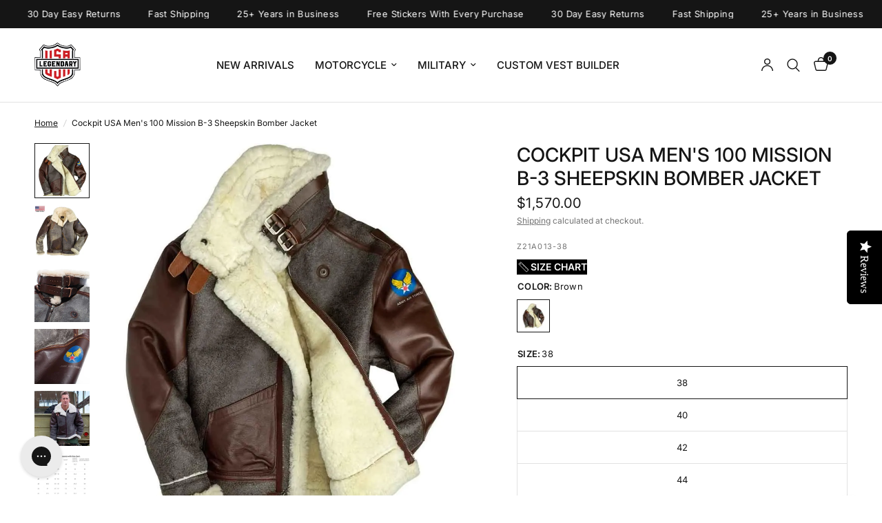

--- FILE ---
content_type: text/html; charset=utf-8
request_url: https://legendaryusa.com/products/cockpit-usa-mens-100-mission-b-3-sheepskin-bomber-jacket
body_size: 69399
content:
<!doctype html><html class="no-js" lang="en" dir="ltr">
<head>
    <!-- Google Tag Manager -->
<script>(function(w,d,s,l,i){w[l]=w[l]||[];w[l].push({'gtm.start':
new Date().getTime(),event:'gtm.js'});var f=d.getElementsByTagName(s)[0],
j=d.createElement(s),dl=l!='dataLayer'?'&l='+l:'';j.async=true;j.src=
'https://www.googletagmanager.com/gtm.js?id='+i+dl;f.parentNode.insertBefore(j,f);
})(window,document,'script','dataLayer','GTM-TSP9LG8L');</script>
<!-- End Google Tag Manager -->
    <script src="https://analytics.ahrefs.com/analytics.js" data-key="E5EPaC0DsN43NSBAdZz8ng" async></script>
	<meta charset="utf-8">
	<meta http-equiv="X-UA-Compatible" content="IE=edge,chrome=1">
	<meta name="viewport" content="width=device-width, initial-scale=1, maximum-scale=5, viewport-fit=cover">
	<meta name="theme-color" content="#ffffff">
	<link rel="canonical" href="https://legendaryusa.com/products/cockpit-usa-mens-100-mission-b-3-sheepskin-bomber-jacket">
	<link rel="preconnect" href="https://cdn.shopify.com" crossorigin>
	<link rel="preload" as="style" href="//legendaryusa.com/cdn/shop/t/77/assets/app.css?v=24932212096793158661768753900">
<link rel="preload" as="style" href="//legendaryusa.com/cdn/shop/t/77/assets/product.css?v=116886426063996284681768753900">
<link rel="preload" as="image" href="//legendaryusa.com/cdn/shop/files/cockpit-usa-mens-100-mission-b-3-sheepskin-bomber-jacket-front-open.webp?v=1765307019&width=375" imagesrcset="//legendaryusa.com/cdn/shop/files/cockpit-usa-mens-100-mission-b-3-sheepskin-bomber-jacket-front-open.webp?v=1765307019&width=375 375w,//legendaryusa.com/cdn/shop/files/cockpit-usa-mens-100-mission-b-3-sheepskin-bomber-jacket-front-open.webp?v=1765307019&width=640 640w,//legendaryusa.com/cdn/shop/files/cockpit-usa-mens-100-mission-b-3-sheepskin-bomber-jacket-front-open.webp?v=1765307019&width=960 960w,//legendaryusa.com/cdn/shop/files/cockpit-usa-mens-100-mission-b-3-sheepskin-bomber-jacket-front-open.webp?v=1765307019&width=1280 1280w" imagesizes="auto">




<link href="//legendaryusa.com/cdn/shop/t/77/assets/animations.min.js?v=125778792411641688251768753900" as="script" rel="preload">

<link href="//legendaryusa.com/cdn/shop/t/77/assets/header.js?v=53973329853117484881768753900" as="script" rel="preload">
<link href="//legendaryusa.com/cdn/shop/t/77/assets/vendor.min.js?v=57769212839167613861768753900" as="script" rel="preload">
<link href="//legendaryusa.com/cdn/shop/t/77/assets/app.js?v=39648928339787647271768753900" as="script" rel="preload">
<link href="//legendaryusa.com/cdn/shop/t/77/assets/slideshow.js?v=152163310877988040191768753900" as="script" rel="preload">

<script>
window.lazySizesConfig = window.lazySizesConfig || {};
window.lazySizesConfig.expand = 250;
window.lazySizesConfig.loadMode = 1;
window.lazySizesConfig.loadHidden = false;
</script>


	<link rel="icon" type="image/png" href="//legendaryusa.com/cdn/shop/files/LegendaryFavicon.png?crop=center&height=32&v=1753294132&width=32">

	<title>
	B3 Sheepskin Bomber Jacket | Shearling Bomber Jacket &ndash; Legendary USA
	</title>

	
	<meta name="description" content="Stay warm and comfortable year-round with this classic B-3 bomber jacket! This product features vintaged sheepskin leather and a battle-worn look.">
	
<link rel="preconnect" href="https://fonts.shopifycdn.com" crossorigin>

<meta property="og:site_name" content="Legendary USA">
<meta property="og:url" content="https://legendaryusa.com/products/cockpit-usa-mens-100-mission-b-3-sheepskin-bomber-jacket">
<meta property="og:title" content="B3 Sheepskin Bomber Jacket | Shearling Bomber Jacket">
<meta property="og:type" content="product">
<meta property="og:description" content="Stay warm and comfortable year-round with this classic B-3 bomber jacket! This product features vintaged sheepskin leather and a battle-worn look."><meta property="og:image" content="http://legendaryusa.com/cdn/shop/files/cockpit-usa-mens-100-mission-b-3-sheepskin-bomber-jacket-front.png?v=1765307009">
  <meta property="og:image:secure_url" content="https://legendaryusa.com/cdn/shop/files/cockpit-usa-mens-100-mission-b-3-sheepskin-bomber-jacket-front.png?v=1765307009">
  <meta property="og:image:width" content="1080">
  <meta property="og:image:height" content="1080"><meta property="og:price:amount" content="1,570.00">
  <meta property="og:price:currency" content="USD"><meta name="twitter:card" content="summary_large_image">
<meta name="twitter:title" content="B3 Sheepskin Bomber Jacket | Shearling Bomber Jacket">
<meta name="twitter:description" content="Stay warm and comfortable year-round with this classic B-3 bomber jacket! This product features vintaged sheepskin leather and a battle-worn look.">


	<link href="//legendaryusa.com/cdn/shop/t/77/assets/app.css?v=24932212096793158661768753900" rel="stylesheet" type="text/css" media="all" />

	<style data-shopify>
	@font-face {
  font-family: Inter;
  font-weight: 400;
  font-style: normal;
  font-display: swap;
  src: url("//legendaryusa.com/cdn/fonts/inter/inter_n4.b2a3f24c19b4de56e8871f609e73ca7f6d2e2bb9.woff2") format("woff2"),
       url("//legendaryusa.com/cdn/fonts/inter/inter_n4.af8052d517e0c9ffac7b814872cecc27ae1fa132.woff") format("woff");
}

@font-face {
  font-family: Inter;
  font-weight: 500;
  font-style: normal;
  font-display: swap;
  src: url("//legendaryusa.com/cdn/fonts/inter/inter_n5.d7101d5e168594dd06f56f290dd759fba5431d97.woff2") format("woff2"),
       url("//legendaryusa.com/cdn/fonts/inter/inter_n5.5332a76bbd27da00474c136abb1ca3cbbf259068.woff") format("woff");
}

@font-face {
  font-family: Inter;
  font-weight: 600;
  font-style: normal;
  font-display: swap;
  src: url("//legendaryusa.com/cdn/fonts/inter/inter_n6.771af0474a71b3797eb38f3487d6fb79d43b6877.woff2") format("woff2"),
       url("//legendaryusa.com/cdn/fonts/inter/inter_n6.88c903d8f9e157d48b73b7777d0642925bcecde7.woff") format("woff");
}

@font-face {
  font-family: Inter;
  font-weight: 400;
  font-style: italic;
  font-display: swap;
  src: url("//legendaryusa.com/cdn/fonts/inter/inter_i4.feae1981dda792ab80d117249d9c7e0f1017e5b3.woff2") format("woff2"),
       url("//legendaryusa.com/cdn/fonts/inter/inter_i4.62773b7113d5e5f02c71486623cf828884c85c6e.woff") format("woff");
}

@font-face {
  font-family: Inter;
  font-weight: 600;
  font-style: italic;
  font-display: swap;
  src: url("//legendaryusa.com/cdn/fonts/inter/inter_i6.3bbe0fe1c7ee4f282f9c2e296f3e4401a48cbe19.woff2") format("woff2"),
       url("//legendaryusa.com/cdn/fonts/inter/inter_i6.8bea21f57a10d5416ddf685e2c91682ec237876d.woff") format("woff");
}

h1,h2,h3,h4,h5,h6,
	.h1,.h2,.h3,.h4,.h5,.h6,
	.logolink.text-logo,
	.heading-font,
	.h1-xlarge,
	.h1-large,
	.customer-addresses .my-address .address-index {
		font-style: normal;
		font-weight: 400;
		font-family: Inter, sans-serif;
	}
	body,
	.body-font,
	.thb-product-detail .product-title {
		font-style: normal;
		font-weight: 400;
		font-family: Inter, sans-serif;
	}
	:root {
		--mobile-swipe-width: calc(90vw - 30px);
		--font-body-scale: 1.0;
		--font-body-line-height-scale: 1.0;
		--font-body-letter-spacing: 0.0em;
		--font-body-medium-weight: 500;
    --font-body-bold-weight: 600;
		--font-announcement-scale: 1.0;
		--font-heading-scale: 1.0;
		--font-heading-line-height-scale: 1.0;
		--font-heading-letter-spacing: 0.0em;
		--font-navigation-scale: 1.0;
		--navigation-item-spacing: 15px;
		--font-product-title-scale: 1.0;
		--font-product-title-line-height-scale: 1.0;
		--button-letter-spacing: 0.02em;
		--button-font-scale: 1.0;

		--bg-body: #ffffff;
		--bg-body-rgb: 255,255,255;
		--bg-body-darken: #f7f7f7;
		--payment-terms-background-color: #ffffff;
		--color-body: #151515;
		--color-body-rgb: 21,21,21;
		--color-accent: #151515;
		--color-accent-rgb: 21,21,21;
		--color-border: #E2E2E2;
		--color-form-border: #dedede;
		--color-overlay-rgb: 0,0,0;

		--shopify-accelerated-checkout-button-block-size: 48px;
		--shopify-accelerated-checkout-inline-alignment: center;
		--shopify-accelerated-checkout-skeleton-animation-duration: 0.25s;

		--color-announcement-bar-text: #ffffff;
		--color-announcement-bar-bg: #151515;

		--color-header-bg: #ffffff;
		--color-header-bg-rgb: 255,255,255;
		--color-header-text: #151515;
		--color-header-text-rgb: 21,21,21;
		--color-header-links: #151515;
		--color-header-links-rgb: 21,21,21;
		--color-header-links-hover: #151515;
		--color-header-icons: #151515;
		--color-header-border: #E2E2E2;

		--solid-button-background: #151515;
		--solid-button-label: #ffffff;
		--outline-button-label: #151515;
		--button-border-radius: 17px;
		--shopify-accelerated-checkout-button-border-radius: 17px;

		--color-price: #151515;
		--color-price-discounted: #ee3b45;
		--color-star: #FD9A52;
		--color-dots: #151515;

		--color-inventory-instock: #279A4B;
		--color-inventory-lowstock: #FB9E5B;

		--section-spacing-mobile: 30px;
		--section-spacing-desktop: 40px;

		--color-badge-text: #ffffff;
		--color-badge-sold-out: #939393;
		--color-badge-sale: #151515;
		
		--color-badge-preorder: #666666;
		--badge-corner-radius: 13px;

		--color-footer-text: #FFFFFF;
		--color-footer-text-rgb: 255,255,255;
		--color-footer-link: #FFFFFF;
		--color-footer-link-hover: #FFFFFF;
		--color-footer-border: #444444;
		--color-footer-border-rgb: 68,68,68;
		--color-footer-bg: #151515;
	}



</style>


	<script>
		window.theme = window.theme || {};
		theme = {
			settings: {
				money_with_currency_format:"${{amount}}",
				cart_drawer:true,
				product_id: 4716213993516,
			},
			routes: {
				root_url: '/',
				cart_url: '/cart',
				cart_add_url: '/cart/add',
				search_url: '/search',
				cart_change_url: '/cart/change',
				cart_update_url: '/cart/update',
				cart_clear_url: '/cart/clear',
				predictive_search_url: '/search/suggest',
			},
			variantStrings: {
        addToCart: `Add to cart`,
        soldOut: `Sold out`,
        unavailable: `Unavailable`,
        preOrder: `Pre-order`,
      },
			strings: {
				requiresTerms: `You must agree with the terms and conditions of sales to check out`,
				shippingEstimatorNoResults: `Sorry, we do not ship to your address.`,
				shippingEstimatorOneResult: `There is one shipping rate for your address:`,
				shippingEstimatorMultipleResults: `There are several shipping rates for your address:`,
				shippingEstimatorError: `One or more error occurred while retrieving shipping rates:`
			}
		};
	</script>
	<script>window.performance && window.performance.mark && window.performance.mark('shopify.content_for_header.start');</script><meta name="google-site-verification" content="mKcyTr5fijtL8T3zg2BDZWAZPgdcp8fgZkkKq6MdEw8">
<meta name="google-site-verification" content="fHi3raV4xXl6qAuJzWeC6oA4nxWUNfocANRDVNSWmeE">
<meta name="google-site-verification" content="mKcyTr5fijtL8T3zg2BDZWAZPgdcp8fgZkkKq6MdEw8">
<meta name="facebook-domain-verification" content="3zlmr3444u68by7rvsewzq072i8ug3">
<meta id="shopify-digital-wallet" name="shopify-digital-wallet" content="/29847552044/digital_wallets/dialog">
<meta name="shopify-checkout-api-token" content="78216e8d9790c0f8de4643a3b74c9b21">
<meta id="in-context-paypal-metadata" data-shop-id="29847552044" data-venmo-supported="true" data-environment="production" data-locale="en_US" data-paypal-v4="true" data-currency="USD">
<link rel="alternate" hreflang="x-default" href="https://legendaryusa.com/products/cockpit-usa-mens-100-mission-b-3-sheepskin-bomber-jacket">
<link rel="alternate" hreflang="en" href="https://legendaryusa.com/products/cockpit-usa-mens-100-mission-b-3-sheepskin-bomber-jacket">
<link rel="alternate" hreflang="en-CO" href="https://legendaryusa.com/en-co/products/cockpit-usa-mens-100-mission-b-3-sheepskin-bomber-jacket">
<link rel="alternate" hreflang="en-KR" href="https://legendaryusa.com/en-kr/products/cockpit-usa-mens-100-mission-b-3-sheepskin-bomber-jacket">
<link rel="alternate" hreflang="en-TW" href="https://legendaryusa.com/en-tw/products/cockpit-usa-mens-100-mission-b-3-sheepskin-bomber-jacket">
<link rel="alternate" type="application/json+oembed" href="https://legendaryusa.com/products/cockpit-usa-mens-100-mission-b-3-sheepskin-bomber-jacket.oembed">
<script async="async" src="/checkouts/internal/preloads.js?locale=en-US"></script>
<link rel="preconnect" href="https://shop.app" crossorigin="anonymous">
<script async="async" src="https://shop.app/checkouts/internal/preloads.js?locale=en-US&shop_id=29847552044" crossorigin="anonymous"></script>
<script id="apple-pay-shop-capabilities" type="application/json">{"shopId":29847552044,"countryCode":"US","currencyCode":"USD","merchantCapabilities":["supports3DS"],"merchantId":"gid:\/\/shopify\/Shop\/29847552044","merchantName":"Legendary USA","requiredBillingContactFields":["postalAddress","email","phone"],"requiredShippingContactFields":["postalAddress","email","phone"],"shippingType":"shipping","supportedNetworks":["visa","masterCard","amex","discover","elo","jcb"],"total":{"type":"pending","label":"Legendary USA","amount":"1.00"},"shopifyPaymentsEnabled":true,"supportsSubscriptions":true}</script>
<script id="shopify-features" type="application/json">{"accessToken":"78216e8d9790c0f8de4643a3b74c9b21","betas":["rich-media-storefront-analytics"],"domain":"legendaryusa.com","predictiveSearch":true,"shopId":29847552044,"locale":"en"}</script>
<script>var Shopify = Shopify || {};
Shopify.shop = "legendaryusa.myshopify.com";
Shopify.locale = "en";
Shopify.currency = {"active":"USD","rate":"1.0"};
Shopify.country = "US";
Shopify.theme = {"name":"Copy of Reformation version 4","id":154354876647,"schema_name":"Reformation","schema_version":"9.0.0","theme_store_id":1762,"role":"main"};
Shopify.theme.handle = "null";
Shopify.theme.style = {"id":null,"handle":null};
Shopify.cdnHost = "legendaryusa.com/cdn";
Shopify.routes = Shopify.routes || {};
Shopify.routes.root = "/";</script>
<script type="module">!function(o){(o.Shopify=o.Shopify||{}).modules=!0}(window);</script>
<script>!function(o){function n(){var o=[];function n(){o.push(Array.prototype.slice.apply(arguments))}return n.q=o,n}var t=o.Shopify=o.Shopify||{};t.loadFeatures=n(),t.autoloadFeatures=n()}(window);</script>
<script>
  window.ShopifyPay = window.ShopifyPay || {};
  window.ShopifyPay.apiHost = "shop.app\/pay";
  window.ShopifyPay.redirectState = null;
</script>
<script id="shop-js-analytics" type="application/json">{"pageType":"product"}</script>
<script defer="defer" async type="module" src="//legendaryusa.com/cdn/shopifycloud/shop-js/modules/v2/client.init-shop-cart-sync_BdyHc3Nr.en.esm.js"></script>
<script defer="defer" async type="module" src="//legendaryusa.com/cdn/shopifycloud/shop-js/modules/v2/chunk.common_Daul8nwZ.esm.js"></script>
<script type="module">
  await import("//legendaryusa.com/cdn/shopifycloud/shop-js/modules/v2/client.init-shop-cart-sync_BdyHc3Nr.en.esm.js");
await import("//legendaryusa.com/cdn/shopifycloud/shop-js/modules/v2/chunk.common_Daul8nwZ.esm.js");

  window.Shopify.SignInWithShop?.initShopCartSync?.({"fedCMEnabled":true,"windoidEnabled":true});

</script>
<script defer="defer" async type="module" src="//legendaryusa.com/cdn/shopifycloud/shop-js/modules/v2/client.payment-terms_MV4M3zvL.en.esm.js"></script>
<script defer="defer" async type="module" src="//legendaryusa.com/cdn/shopifycloud/shop-js/modules/v2/chunk.common_Daul8nwZ.esm.js"></script>
<script defer="defer" async type="module" src="//legendaryusa.com/cdn/shopifycloud/shop-js/modules/v2/chunk.modal_CQq8HTM6.esm.js"></script>
<script type="module">
  await import("//legendaryusa.com/cdn/shopifycloud/shop-js/modules/v2/client.payment-terms_MV4M3zvL.en.esm.js");
await import("//legendaryusa.com/cdn/shopifycloud/shop-js/modules/v2/chunk.common_Daul8nwZ.esm.js");
await import("//legendaryusa.com/cdn/shopifycloud/shop-js/modules/v2/chunk.modal_CQq8HTM6.esm.js");

  
</script>
<script>
  window.Shopify = window.Shopify || {};
  if (!window.Shopify.featureAssets) window.Shopify.featureAssets = {};
  window.Shopify.featureAssets['shop-js'] = {"shop-cart-sync":["modules/v2/client.shop-cart-sync_QYOiDySF.en.esm.js","modules/v2/chunk.common_Daul8nwZ.esm.js"],"init-fed-cm":["modules/v2/client.init-fed-cm_DchLp9rc.en.esm.js","modules/v2/chunk.common_Daul8nwZ.esm.js"],"shop-button":["modules/v2/client.shop-button_OV7bAJc5.en.esm.js","modules/v2/chunk.common_Daul8nwZ.esm.js"],"init-windoid":["modules/v2/client.init-windoid_DwxFKQ8e.en.esm.js","modules/v2/chunk.common_Daul8nwZ.esm.js"],"shop-cash-offers":["modules/v2/client.shop-cash-offers_DWtL6Bq3.en.esm.js","modules/v2/chunk.common_Daul8nwZ.esm.js","modules/v2/chunk.modal_CQq8HTM6.esm.js"],"shop-toast-manager":["modules/v2/client.shop-toast-manager_CX9r1SjA.en.esm.js","modules/v2/chunk.common_Daul8nwZ.esm.js"],"init-shop-email-lookup-coordinator":["modules/v2/client.init-shop-email-lookup-coordinator_UhKnw74l.en.esm.js","modules/v2/chunk.common_Daul8nwZ.esm.js"],"pay-button":["modules/v2/client.pay-button_DzxNnLDY.en.esm.js","modules/v2/chunk.common_Daul8nwZ.esm.js"],"avatar":["modules/v2/client.avatar_BTnouDA3.en.esm.js"],"init-shop-cart-sync":["modules/v2/client.init-shop-cart-sync_BdyHc3Nr.en.esm.js","modules/v2/chunk.common_Daul8nwZ.esm.js"],"shop-login-button":["modules/v2/client.shop-login-button_D8B466_1.en.esm.js","modules/v2/chunk.common_Daul8nwZ.esm.js","modules/v2/chunk.modal_CQq8HTM6.esm.js"],"init-customer-accounts-sign-up":["modules/v2/client.init-customer-accounts-sign-up_C8fpPm4i.en.esm.js","modules/v2/client.shop-login-button_D8B466_1.en.esm.js","modules/v2/chunk.common_Daul8nwZ.esm.js","modules/v2/chunk.modal_CQq8HTM6.esm.js"],"init-shop-for-new-customer-accounts":["modules/v2/client.init-shop-for-new-customer-accounts_CVTO0Ztu.en.esm.js","modules/v2/client.shop-login-button_D8B466_1.en.esm.js","modules/v2/chunk.common_Daul8nwZ.esm.js","modules/v2/chunk.modal_CQq8HTM6.esm.js"],"init-customer-accounts":["modules/v2/client.init-customer-accounts_dRgKMfrE.en.esm.js","modules/v2/client.shop-login-button_D8B466_1.en.esm.js","modules/v2/chunk.common_Daul8nwZ.esm.js","modules/v2/chunk.modal_CQq8HTM6.esm.js"],"shop-follow-button":["modules/v2/client.shop-follow-button_CkZpjEct.en.esm.js","modules/v2/chunk.common_Daul8nwZ.esm.js","modules/v2/chunk.modal_CQq8HTM6.esm.js"],"lead-capture":["modules/v2/client.lead-capture_BntHBhfp.en.esm.js","modules/v2/chunk.common_Daul8nwZ.esm.js","modules/v2/chunk.modal_CQq8HTM6.esm.js"],"checkout-modal":["modules/v2/client.checkout-modal_CfxcYbTm.en.esm.js","modules/v2/chunk.common_Daul8nwZ.esm.js","modules/v2/chunk.modal_CQq8HTM6.esm.js"],"shop-login":["modules/v2/client.shop-login_Da4GZ2H6.en.esm.js","modules/v2/chunk.common_Daul8nwZ.esm.js","modules/v2/chunk.modal_CQq8HTM6.esm.js"],"payment-terms":["modules/v2/client.payment-terms_MV4M3zvL.en.esm.js","modules/v2/chunk.common_Daul8nwZ.esm.js","modules/v2/chunk.modal_CQq8HTM6.esm.js"]};
</script>
<script>(function() {
  var isLoaded = false;
  function asyncLoad() {
    if (isLoaded) return;
    isLoaded = true;
    var urls = ["https:\/\/static.returngo.ai\/master.returngo.ai\/returngo.min.js?shop=legendaryusa.myshopify.com","https:\/\/static.klaviyo.com\/onsite\/js\/klaviyo.js?company_id=QNBdGy\u0026shop=legendaryusa.myshopify.com","https:\/\/sdk.postscript.io\/sdk-script-loader.bundle.js?shopId=405130\u0026shop=legendaryusa.myshopify.com","https:\/\/sdk.postscript.io\/sdk-script-loader.bundle.js?shopId=405130\u0026shop=legendaryusa.myshopify.com","https:\/\/cdnv2.mycustomizer.com\/s-scripts\/front.js.gz?shop=legendaryusa.myshopify.com"];
    for (var i = 0; i < urls.length; i++) {
      var s = document.createElement('script');
      s.type = 'text/javascript';
      s.async = true;
      s.src = urls[i];
      var x = document.getElementsByTagName('script')[0];
      x.parentNode.insertBefore(s, x);
    }
  };
  if(window.attachEvent) {
    window.attachEvent('onload', asyncLoad);
  } else {
    window.addEventListener('load', asyncLoad, false);
  }
})();</script>
<script id="__st">var __st={"a":29847552044,"offset":-18000,"reqid":"cfb85138-3d3e-4a78-9ec3-6bb5e06d0a68-1768958927","pageurl":"legendaryusa.com\/products\/cockpit-usa-mens-100-mission-b-3-sheepskin-bomber-jacket","u":"bbe5576e1339","p":"product","rtyp":"product","rid":4716213993516};</script>
<script>window.ShopifyPaypalV4VisibilityTracking = true;</script>
<script id="captcha-bootstrap">!function(){'use strict';const t='contact',e='account',n='new_comment',o=[[t,t],['blogs',n],['comments',n],[t,'customer']],c=[[e,'customer_login'],[e,'guest_login'],[e,'recover_customer_password'],[e,'create_customer']],r=t=>t.map((([t,e])=>`form[action*='/${t}']:not([data-nocaptcha='true']) input[name='form_type'][value='${e}']`)).join(','),a=t=>()=>t?[...document.querySelectorAll(t)].map((t=>t.form)):[];function s(){const t=[...o],e=r(t);return a(e)}const i='password',u='form_key',d=['recaptcha-v3-token','g-recaptcha-response','h-captcha-response',i],f=()=>{try{return window.sessionStorage}catch{return}},m='__shopify_v',_=t=>t.elements[u];function p(t,e,n=!1){try{const o=window.sessionStorage,c=JSON.parse(o.getItem(e)),{data:r}=function(t){const{data:e,action:n}=t;return t[m]||n?{data:e,action:n}:{data:t,action:n}}(c);for(const[e,n]of Object.entries(r))t.elements[e]&&(t.elements[e].value=n);n&&o.removeItem(e)}catch(o){console.error('form repopulation failed',{error:o})}}const l='form_type',E='cptcha';function T(t){t.dataset[E]=!0}const w=window,h=w.document,L='Shopify',v='ce_forms',y='captcha';let A=!1;((t,e)=>{const n=(g='f06e6c50-85a8-45c8-87d0-21a2b65856fe',I='https://cdn.shopify.com/shopifycloud/storefront-forms-hcaptcha/ce_storefront_forms_captcha_hcaptcha.v1.5.2.iife.js',D={infoText:'Protected by hCaptcha',privacyText:'Privacy',termsText:'Terms'},(t,e,n)=>{const o=w[L][v],c=o.bindForm;if(c)return c(t,g,e,D).then(n);var r;o.q.push([[t,g,e,D],n]),r=I,A||(h.body.append(Object.assign(h.createElement('script'),{id:'captcha-provider',async:!0,src:r})),A=!0)});var g,I,D;w[L]=w[L]||{},w[L][v]=w[L][v]||{},w[L][v].q=[],w[L][y]=w[L][y]||{},w[L][y].protect=function(t,e){n(t,void 0,e),T(t)},Object.freeze(w[L][y]),function(t,e,n,w,h,L){const[v,y,A,g]=function(t,e,n){const i=e?o:[],u=t?c:[],d=[...i,...u],f=r(d),m=r(i),_=r(d.filter((([t,e])=>n.includes(e))));return[a(f),a(m),a(_),s()]}(w,h,L),I=t=>{const e=t.target;return e instanceof HTMLFormElement?e:e&&e.form},D=t=>v().includes(t);t.addEventListener('submit',(t=>{const e=I(t);if(!e)return;const n=D(e)&&!e.dataset.hcaptchaBound&&!e.dataset.recaptchaBound,o=_(e),c=g().includes(e)&&(!o||!o.value);(n||c)&&t.preventDefault(),c&&!n&&(function(t){try{if(!f())return;!function(t){const e=f();if(!e)return;const n=_(t);if(!n)return;const o=n.value;o&&e.removeItem(o)}(t);const e=Array.from(Array(32),(()=>Math.random().toString(36)[2])).join('');!function(t,e){_(t)||t.append(Object.assign(document.createElement('input'),{type:'hidden',name:u})),t.elements[u].value=e}(t,e),function(t,e){const n=f();if(!n)return;const o=[...t.querySelectorAll(`input[type='${i}']`)].map((({name:t})=>t)),c=[...d,...o],r={};for(const[a,s]of new FormData(t).entries())c.includes(a)||(r[a]=s);n.setItem(e,JSON.stringify({[m]:1,action:t.action,data:r}))}(t,e)}catch(e){console.error('failed to persist form',e)}}(e),e.submit())}));const S=(t,e)=>{t&&!t.dataset[E]&&(n(t,e.some((e=>e===t))),T(t))};for(const o of['focusin','change'])t.addEventListener(o,(t=>{const e=I(t);D(e)&&S(e,y())}));const B=e.get('form_key'),M=e.get(l),P=B&&M;t.addEventListener('DOMContentLoaded',(()=>{const t=y();if(P)for(const e of t)e.elements[l].value===M&&p(e,B);[...new Set([...A(),...v().filter((t=>'true'===t.dataset.shopifyCaptcha))])].forEach((e=>S(e,t)))}))}(h,new URLSearchParams(w.location.search),n,t,e,['guest_login'])})(!0,!0)}();</script>
<script integrity="sha256-4kQ18oKyAcykRKYeNunJcIwy7WH5gtpwJnB7kiuLZ1E=" data-source-attribution="shopify.loadfeatures" defer="defer" src="//legendaryusa.com/cdn/shopifycloud/storefront/assets/storefront/load_feature-a0a9edcb.js" crossorigin="anonymous"></script>
<script crossorigin="anonymous" defer="defer" src="//legendaryusa.com/cdn/shopifycloud/storefront/assets/shopify_pay/storefront-65b4c6d7.js?v=20250812"></script>
<script data-source-attribution="shopify.dynamic_checkout.dynamic.init">var Shopify=Shopify||{};Shopify.PaymentButton=Shopify.PaymentButton||{isStorefrontPortableWallets:!0,init:function(){window.Shopify.PaymentButton.init=function(){};var t=document.createElement("script");t.src="https://legendaryusa.com/cdn/shopifycloud/portable-wallets/latest/portable-wallets.en.js",t.type="module",document.head.appendChild(t)}};
</script>
<script data-source-attribution="shopify.dynamic_checkout.buyer_consent">
  function portableWalletsHideBuyerConsent(e){var t=document.getElementById("shopify-buyer-consent"),n=document.getElementById("shopify-subscription-policy-button");t&&n&&(t.classList.add("hidden"),t.setAttribute("aria-hidden","true"),n.removeEventListener("click",e))}function portableWalletsShowBuyerConsent(e){var t=document.getElementById("shopify-buyer-consent"),n=document.getElementById("shopify-subscription-policy-button");t&&n&&(t.classList.remove("hidden"),t.removeAttribute("aria-hidden"),n.addEventListener("click",e))}window.Shopify?.PaymentButton&&(window.Shopify.PaymentButton.hideBuyerConsent=portableWalletsHideBuyerConsent,window.Shopify.PaymentButton.showBuyerConsent=portableWalletsShowBuyerConsent);
</script>
<script>
  function portableWalletsCleanup(e){e&&e.src&&console.error("Failed to load portable wallets script "+e.src);var t=document.querySelectorAll("shopify-accelerated-checkout .shopify-payment-button__skeleton, shopify-accelerated-checkout-cart .wallet-cart-button__skeleton"),e=document.getElementById("shopify-buyer-consent");for(let e=0;e<t.length;e++)t[e].remove();e&&e.remove()}function portableWalletsNotLoadedAsModule(e){e instanceof ErrorEvent&&"string"==typeof e.message&&e.message.includes("import.meta")&&"string"==typeof e.filename&&e.filename.includes("portable-wallets")&&(window.removeEventListener("error",portableWalletsNotLoadedAsModule),window.Shopify.PaymentButton.failedToLoad=e,"loading"===document.readyState?document.addEventListener("DOMContentLoaded",window.Shopify.PaymentButton.init):window.Shopify.PaymentButton.init())}window.addEventListener("error",portableWalletsNotLoadedAsModule);
</script>

<script type="module" src="https://legendaryusa.com/cdn/shopifycloud/portable-wallets/latest/portable-wallets.en.js" onError="portableWalletsCleanup(this)" crossorigin="anonymous"></script>
<script nomodule>
  document.addEventListener("DOMContentLoaded", portableWalletsCleanup);
</script>

<script id='scb4127' type='text/javascript' async='' src='https://legendaryusa.com/cdn/shopifycloud/privacy-banner/storefront-banner.js'></script><link id="shopify-accelerated-checkout-styles" rel="stylesheet" media="screen" href="https://legendaryusa.com/cdn/shopifycloud/portable-wallets/latest/accelerated-checkout-backwards-compat.css" crossorigin="anonymous">
<style id="shopify-accelerated-checkout-cart">
        #shopify-buyer-consent {
  margin-top: 1em;
  display: inline-block;
  width: 100%;
}

#shopify-buyer-consent.hidden {
  display: none;
}

#shopify-subscription-policy-button {
  background: none;
  border: none;
  padding: 0;
  text-decoration: underline;
  font-size: inherit;
  cursor: pointer;
}

#shopify-subscription-policy-button::before {
  box-shadow: none;
}

      </style>

<script>window.performance && window.performance.mark && window.performance.mark('shopify.content_for_header.end');</script> <!-- Header hook for plugins -->

	<script>document.documentElement.className = document.documentElement.className.replace('no-js', 'js');</script>
	



<script>
	window.StoreCreditInit = {
		shop: 'legendaryusa.myshopify.com',
		cashback_widget_status: 0
	}
</script>




<!-- BEGIN app block: shopify://apps/avada-seo-suite/blocks/avada-seo/15507c6e-1aa3-45d3-b698-7e175e033440 --><script>
  window.AVADA_SEO_ENABLED = true;
</script><!-- BEGIN app snippet: avada-broken-link-manager --><!-- END app snippet --><!-- BEGIN app snippet: avada-seo-site --><!-- END app snippet --><!-- BEGIN app snippet: avada-robot-onpage --><!-- Avada SEO Robot Onpage -->












<!-- END app snippet --><!-- BEGIN app snippet: avada-frequently-asked-questions -->







<!-- END app snippet --><!-- BEGIN app snippet: avada-custom-css --> <!-- BEGIN Avada SEO custom CSS END -->


<!-- END Avada SEO custom CSS END -->
<!-- END app snippet --><!-- BEGIN app snippet: avada-seo-preload --><script>
  const ignore = ["\/cart","\/account"];
  window.FPConfig = {
      delay: 0,
      ignoreKeywords: ignore || ['/cart', '/account/login', '/account/logout', '/account'],
      maxRPS: 3,
      hoverDelay: 50
  };
</script>

<script src="https://cdn.shopify.com/extensions/019bd69f-acd5-7f0b-a4be-3e159fb266d7/avada-seo-suite-222/assets/flying-pages.js" defer="defer"></script>


<!-- END app snippet --><!-- BEGIN app snippet: avada-loading --><style>
  @keyframes avada-rotate {
    0% { transform: rotate(0); }
    100% { transform: rotate(360deg); }
  }

  @keyframes avada-fade-out {
    0% { opacity: 1; visibility: visible; }
    100% { opacity: 0; visibility: hidden; }
  }

  .Avada-LoadingScreen {
    display: none;
    width: 100%;
    height: 100vh;
    top: 0;
    position: fixed;
    z-index: 9999;
    display: flex;
    align-items: center;
    justify-content: center;
  
    background-image: url();
    background-position: center;
    background-size: cover;
    background-repeat: no-repeat;
  
  }

  .Avada-LoadingScreen svg {
    animation: avada-rotate 1s linear infinite;
    width: px;
    height: px;
  }
</style>
<script>
  const themeId = Shopify.theme.id;
  const loadingSettingsValue = null;
  const loadingType = loadingSettingsValue?.loadingType;
  function renderLoading() {
    new MutationObserver((mutations, observer) => {
      if (document.body) {
        observer.disconnect();
        const loadingDiv = document.createElement('div');
        loadingDiv.className = 'Avada-LoadingScreen';
        if(loadingType === 'custom_logo' || loadingType === 'favicon_logo') {
          const srcLoadingImage = loadingSettingsValue?.customLogoThemeIds[themeId] || '';
          if(srcLoadingImage) {
            loadingDiv.innerHTML = `
            <img alt="Avada logo"  height="600px" loading="eager" fetchpriority="high"
              src="${srcLoadingImage}&width=600"
              width="600px" />
              `
          }
        }
        if(loadingType === 'circle') {
          loadingDiv.innerHTML = `
        <svg viewBox="0 0 40 40" fill="none" xmlns="http://www.w3.org/2000/svg">
          <path d="M20 3.75C11.0254 3.75 3.75 11.0254 3.75 20C3.75 21.0355 2.91053 21.875 1.875 21.875C0.839475 21.875 0 21.0355 0 20C0 8.9543 8.9543 0 20 0C31.0457 0 40 8.9543 40 20C40 31.0457 31.0457 40 20 40C18.9645 40 18.125 39.1605 18.125 38.125C18.125 37.0895 18.9645 36.25 20 36.25C28.9748 36.25 36.25 28.9748 36.25 20C36.25 11.0254 28.9748 3.75 20 3.75Z" fill=""/>
        </svg>
      `;
        }

        document.body.insertBefore(loadingDiv, document.body.firstChild || null);
        const e = '';
        const t = '';
        const o = 'first' === t;
        const a = sessionStorage.getItem('isShowLoadingAvada');
        const n = document.querySelector('.Avada-LoadingScreen');
        if (a && o) return (n.style.display = 'none');
        n.style.display = 'flex';
        const i = document.body;
        i.style.overflow = 'hidden';
        const l = () => {
          i.style.overflow = 'auto';
          n.style.animation = 'avada-fade-out 1s ease-out forwards';
          setTimeout(() => {
            n.style.display = 'none';
          }, 1000);
        };
        if ((o && !a && sessionStorage.setItem('isShowLoadingAvada', true), 'duration_auto' === e)) {
          window.onload = function() {
            l();
          };
          return;
        }
        setTimeout(() => {
          l();
        }, 1000 * e);
      }
    }).observe(document.documentElement, { childList: true, subtree: true });
  };
  function isNullish(value) {
    return value === null || value === undefined;
  }
  const themeIds = '';
  const themeIdsArray = themeIds ? themeIds.split(',') : [];

  if(!isNullish(themeIds) && themeIdsArray.includes(themeId.toString()) && loadingSettingsValue?.enabled) {
    renderLoading();
  }

  if(isNullish(loadingSettingsValue?.themeIds) && loadingSettingsValue?.enabled) {
    renderLoading();
  }
</script>
<!-- END app snippet --><!-- BEGIN app snippet: avada-seo-social-post --><!-- END app snippet -->
<!-- END app block --><!-- BEGIN app block: shopify://apps/yotpo-product-reviews/blocks/settings/eb7dfd7d-db44-4334-bc49-c893b51b36cf -->


  <script type="text/javascript" src="https://cdn-widgetsrepository.yotpo.com/v1/loader/qE6kOj6wjRcawq4XgTuC4AlLiqP9ieuj5qkJBQR0?languageCode=en" async></script>



  
<!-- END app block --><!-- BEGIN app block: shopify://apps/gorgias-live-chat-helpdesk/blocks/gorgias/a66db725-7b96-4e3f-916e-6c8e6f87aaaa -->
<script defer data-gorgias-loader-chat src="https://config.gorgias.chat/bundle-loader/shopify/legendaryusa.myshopify.com"></script>


<script defer data-gorgias-loader-convert  src="https://content.9gtb.com/loader.js"></script>


<script defer data-gorgias-loader-mailto-replace  src="https://config.gorgias.help/api/contact-forms/replace-mailto-script.js?shopName=legendaryusa"></script>


<!-- END app block --><!-- BEGIN app block: shopify://apps/avada-seo-suite/blocks/avada-site-verification/15507c6e-1aa3-45d3-b698-7e175e033440 -->





<script>
  window.AVADA_SITE_VERTIFICATION_ENABLED = true;
</script>


<!-- END app block --><!-- BEGIN app block: shopify://apps/mp-size-chart-size-guide/blocks/app-embed/305100b1-3599-492a-a54d-54f196ff1f94 -->


  
  
  
  
  
  

  

  

  

  

  
    
    <!-- BEGIN app snippet: init-data --><script type="application/json" data-cfasync='false' class='mpSizeChart-script'>
  {
    "appData": {"appStatus":true,"isRemoveBranding":true,"metaFieldLength":1,"settings":{"modal":{"header":"Size guides","bgColor":"#FFFFFF","shadow":true,"textColor":"#232323","overlayColor":"#7b7b7b","borderRadius":10,"textSize":14,"position":{"type":"modal-center","width":84,"height":64,"top":18,"left":8,"right":0},"headerSettings":{"alignment":"start","productName":{"color":"#303030","fontSize":16,"fontWeight":"600"},"sizeGuide":{"color":"#303030","fontSize":12,"fontWeight":"400"}}},"general":{"buttonOrder":"iconText","text":"SIZE CHART","textColor":"#ffffff","fontWeight":"700","isUnderline":false,"isItalic":false,"convertInches":false,"textSize":14},"float":{"hideText":false,"showMobile":true,"mobilePosition":"top-right","borderRadius":10,"borderColor":"#232323","position":"middle-right","isRotation":true,"bgColor":"#FFFFFF","height":37,"width":96},"inline":{"displayType":"app-block","buttonPosition":"before-add-cart","collection":{"position":"","inlinePosition":"after"},"product":{"position":"form[action*=\"/cart/add\"] button[name=\"add\"]","inlinePosition":"before"},"home":{"position":"","inlinePosition":"after"},"borderRadius":null,"bgColor":"#000000"},"contentConfig":{"table":{"hoverColor":"#bdbdbd","animation":true,"textColor":"#232323","highlightColor":"#e7e7e8","cellColor":"#fbfbfb","borderColor":"#fbfbfb","borderWeight":1,"isAdvancedTableSettings":true},"media":{"imageSize":50,"videoSize":50},"tab":{"position":"center","styleType":"underline","styleDetail":{"fontSize":13,"selected":{"underlineColor":"#303030","textColor":"#303030","fontWeight":"400"},"unSelected":{"textColor":"#616161","fontWeight":"regular"},"hovering":{"underlineColor":"#616161","textColor":"#616161","fontWeight":"400"},"default":{"borderRadius":null}}}},"reminderBlock":{"image":false,"content":"Refer to Size Chart for easy size selection","show":false,"time":15},"icon":{"customIconUrl":"","linkIcon":"https://cdnapps.avada.io/sizechart/setting/icon1.svg","isCustomIcon":false},"showAdvanced":true,"applyBEMCss":true,"autoTranslate":false,"displayType":"inline-link","enableGa":false,"customCss":".Avada-inline-button {\n    position: relative;\n    padding: 10px 15px;\n    cursor: pointer;\n    display: flex;\n    align-items: center;\n}","displayMode":"button","dropdown":{"textColor":"#232323","width":100,"heightType":"full","height":600,"borderType":"top-bottom","borderColor":"#e3e3e3","bgColor":null,"fontWeight":"400","isUnderline":false,"isItalic":false,"displayType":"app-block","product":{"position":"form[action*=\"/cart/add\"]","inlinePosition":"after"},"home":{"position":"","inlinePosition":"after"},"collection":{"position":"","inlinePosition":"after"}},"recommend":{"title":"Size recommendation","emptyContent":"Enter your measurements for a size suggestion!","fit":{"content":"Base on your inputs, we recommend size","type":"larger","preference":{"title":"Fit preference","type":"select","content":{"fit":"Fit","regular":"Regular","loose":"Loose"},"selectedColor":"#1a1a1a"}},"noFit":{"notSuggestContent":"We can't find a matching size"},"styles":{"tab":{"styleType":"filled","styleDetail":{"fontSize":13,"borderRadius":4,"selected":{"backgroundColor":"#303030","textColor":"#ffffff","fontWeight":"400"},"unSelected":{"textColor":"#303030","fontWeight":"400"},"hovering":{"backgroundColor":"#F1F1F1","textColor":"#303030","fontWeight":"400"}}},"title":{"fontSize":20,"fontWeight":"700","color":"#303030"},"size":{"fontSize":24,"fontWeight":"700","color":"#ffffff","backgroundColor":"#303030"},"button":{"styleType":"filled","content":"Check my size","styleDetail":{"fontSize":13,"borderRadius":2,"unSelected":{"fontWeight":"700","textColor":"#ffffff"},"selected":{"backgroundColor":"#303030"},"disable":{"textColor":"#ffffff","backgroundColor":"#d4d4d4"},"hovering":{"backgroundColor":"#1a1a1a","textColor":"#ffffff"}}}}},"reviewHacking":{"tableStyles":false,"autoOpenDropdown":false,"isProductNameLayout":false,"canUseMultipleUnits":false},"gdpr":{"enableOrderData":true,"enableClickData":true,"enableGDPRContent":false,"defaultCheck":true,"contentText":"We value your privacy! To enhance your shopping experience, we would like your consent to collect data related to your clicks, cart additions and order creations. This information helps provide information on metrics such as revenue, conversion rate, return rate, click rate, etc.","checkBoxText":"I agree to share my data for analysis purpose","toggleText":{"show":"Show privacy details","hide":"Hide privacy details"}},"translate":{"enabled":true,"excludePattern":[{"pattern":"^[A-Z]{2,4}$"},{"pattern":"^[A-Z0-9-]+$"}],"sizingPagePattern":[{"pattern":"https?:\\/\\/[^\\s/$.?#].[^\\s]*","flag":"i"}]},"id":"t63ZM9Gk94m7YPzaajlB","shopId":"G3rRQFC6CJ6hek8EiTNn","buttonInlinePosition":"before-add-cart"},"sizingPage":{},"shopId":"G3rRQFC6CJ6hek8EiTNn","p":10,"syncAt":1765543348797},
    "campaignsList": [[{"id":"7oLYr0amn7i4LZvtZEuH","collectionIds":[],"countries":[],"displayType":"MANUAL","showOnCollectionPage":false,"showOnAllCollectionsPages":"SHOW_ALL","countries_all":true,"showOnHomePage":false,"smartSelector":false,"name":"BECK® 777 Northeaster Flying Togs Brown Genuine Horsehide Motorcycle Jacket","position":"","inlinePosition":"after","homePagePosition":"","homePageInlinePosition":"after","collectionPagePosition":"","collectionPageInlinePosition":"after","isPresetV2":true,"conditions":{"type":"ALL","conditions":[{"type":"TITLE","operation":"EQUALS","value":""}]},"editContentV2":true,"value":"menTop","showMobile":true,"shopDomain":"legendaryusa.myshopify.com","priority":0,"click":0,"enableSizeRecommend":false,"shopId":"G3rRQFC6CJ6hek8EiTNn","createdAt":"2025-11-03T17:28:25.881Z","contentConfigs":[{"value":"<h3 style=\"font-weight: 600; font-size: 1.8rem; text-align: center; line-height: 1.1;\">Size Chart</h3>"},{"value":"","imgSrc":"https://storage.googleapis.com/avada-size-chart.appspot.com/charts_content/G3rRQFC6CJ6hek8EiTNn/1762190878781-BECK 777 Size Chart 11_25 1.png","typeConfig":"image"}],"productIds":[8843061919975],"updatedAt":"2025-11-03T17:29:01.405Z","status":true},{"id":"sjQZqIO5plvCAfw7sIA9","status":true,"displayType":"MANUAL","productIds":[9324721111271],"collectionIds":[],"priority":"0","showOnCollectionPage":false,"showOnAllCollectionsPages":"SHOW_ALL","countries":[],"countries_all":true,"showOnHomePage":false,"smartSelector":false,"name":"Cockpit USA Men's CPO Shirt Olive or Navy","inline":{"product":{"position":""},"home":{"position":""},"collection":{"position":""}},"isPresetV2":true,"conditions":{"type":"ALL","conditions":[{"type":"TITLE","operation":"EQUALS","value":""}]},"editContentV2":true,"value":"none","showMobile":true,"sizeRecommend":{"type":"manual","sourceTable":"","measurement":{"select":[],"type":"bodyMeasurement","fitPreference":true,"primary":"","havePrimary":false,"extra":{"unit":"Centimeter","value":6}}},"track":{"published":true},"shopId":"G3rRQFC6CJ6hek8EiTNn","createdAt":"2025-12-10T07:54:10.798Z","contentConfigs":[{"value":"","imgSrc":"https://storage.googleapis.com/avada-size-chart.appspot.com/charts_content/G3rRQFC6CJ6hek8EiTNn/1765353187420-Cockpit USA Men's CPO Shirt Olive or Navy Size Chart.jpg","typeConfig":"image"}],"updatedAt":"2025-12-10T07:54:36.834Z"},{"id":"GBUQrqE7YzXs2P0EXjWj","collectionIds":[],"countries":[],"displayType":"MANUAL","showOnCollectionPage":false,"showOnAllCollectionsPages":"SHOW_ALL","countries_all":true,"showOnHomePage":false,"smartSelector":false,"name":"BECK® 777 Northeaster Flying Togs Black Genuine Horsehide Motorcycle Jacket","position":"","inlinePosition":"after","homePagePosition":"","homePageInlinePosition":"after","collectionPagePosition":"","collectionPageInlinePosition":"after","isPresetV2":true,"conditions":{"type":"ALL","conditions":[{"type":"TITLE","operation":"EQUALS","value":""}]},"editContentV2":true,"value":"menTop","showMobile":true,"shopDomain":"legendaryusa.myshopify.com","priority":0,"click":0,"enableSizeRecommend":false,"shopId":"G3rRQFC6CJ6hek8EiTNn","createdAt":"2025-11-03T17:27:09.368Z","status":true,"contentConfigs":[{"value":"<h3 style=\"font-weight: 600; font-size: 1.8rem; text-align: center; line-height: 1.1;\">Size Chart</h3>"},{"value":"","imgSrc":"https://storage.googleapis.com/avada-size-chart.appspot.com/charts_content/G3rRQFC6CJ6hek8EiTNn/1762190878781-BECK 777 Size Chart 11_25 1.png","typeConfig":"image"}],"productIds":[8969761980647],"updatedAt":"2025-11-03T17:29:17.736Z"},{"id":"nyS9VU1m6QQrY0Jry5dv","status":true,"displayType":"MANUAL","collectionIds":[],"priority":"0","showOnCollectionPage":false,"showOnAllCollectionsPages":"SHOW_ALL","countries":[],"countries_all":true,"showOnHomePage":false,"smartSelector":false,"name":"Cockpit USA Mens US Navy Carrier Pilot Jacket","inline":{"product":{"position":""},"home":{"position":""},"collection":{"position":""}},"isPresetV2":true,"conditions":{"type":"ALL","conditions":[{"type":"TITLE","operation":"EQUALS","value":""}]},"editContentV2":true,"value":"none","showMobile":true,"sizeRecommend":{"type":"manual","sourceTable":"","measurement":{"select":[],"type":"bodyMeasurement","fitPreference":true,"primary":"","havePrimary":false,"extra":{"unit":"Centimeter","value":6}}},"track":{"published":true},"shopId":"G3rRQFC6CJ6hek8EiTNn","createdAt":"2025-12-12T12:37:42.172Z","contentConfigs":[{"value":"","imgSrc":"https://storage.googleapis.com/avada-size-chart.appspot.com/charts_content/G3rRQFC6CJ6hek8EiTNn/1765543034848-cockpit-usa-cockpit-usa-mens-usn-carrier-jacket-size-chart.webp","typeConfig":"image"}],"productIds":[4716297715756],"updatedAt":"2025-12-12T12:39:37.549Z"},{"id":"F8yB3zpN3UbU1pncjINz","status":true,"displayType":"MANUAL","collectionIds":[],"priority":"0","showOnCollectionPage":false,"showOnAllCollectionsPages":"SHOW_ALL","countries":[],"countries_all":true,"showOnHomePage":false,"smartSelector":false,"name":"Rothco Mens Tactical BDU Pants","inline":{"product":{"position":""},"home":{"position":""},"collection":{"position":""}},"isPresetV2":true,"conditions":{"type":"ALL","conditions":[{"type":"TITLE","operation":"EQUALS","value":""}]},"contentConfigs":[{"value":"","imgSrc":"https://firebasestorage.googleapis.com/v0/b/avada-size-chart.appspot.com/o/charts_content%2FG3rRQFC6CJ6hek8EiTNn%2F1748613911417-rothco-mens-tactical-bdu-pants-legendary-usa-18.webp?alt=media&token=2c6a4188-b032-473d-8e70-e8c2c013e919","typeConfig":"image"}],"editContentV2":true,"value":"none","showMobile":true,"shopDomain":"legendaryusa.myshopify.com","shopId":"G3rRQFC6CJ6hek8EiTNn","createdAt":"2025-05-30T14:05:52.623Z","productIds":[4716476727340,7457040072935,4716481708076,4716437471276,8485176672487,8590054359271,8491393450215,8485147345127,8491372740839,6642078875801,4716441698348],"updatedAt":"2025-05-30T14:35:32.185Z","click":107},{"id":"drLW1McLUUAKVX2dmzeT","status":true,"displayType":"MANUAL","collectionIds":[],"priority":"0","showOnCollectionPage":false,"showOnAllCollectionsPages":"SHOW_ALL","countries":[],"countries_all":true,"showOnHomePage":false,"smartSelector":false,"name":"Active Flex BDU Cargo Pants by Rothco","inline":{"product":{"position":""},"home":{"position":""},"collection":{"position":""}},"isPresetV2":true,"conditions":{"type":"ALL","conditions":[{"type":"TITLE","operation":"EQUALS","value":""}]},"contentConfigs":[{"value":"","imgSrc":"https://firebasestorage.googleapis.com/v0/b/avada-size-chart.appspot.com/o/charts_content%2FG3rRQFC6CJ6hek8EiTNn%2F1748613161053-Listing_Enhancement_A__Content_GCo_Active_Flex_BDU_Cargo_Pant__Item_-_62070_-08.webp?alt=media&token=adf67dae-e115-4197-9ba0-52092083e81b","typeConfig":"image"}],"editContentV2":true,"value":"none","showMobile":true,"shopDomain":"legendaryusa.myshopify.com","shopId":"G3rRQFC6CJ6hek8EiTNn","createdAt":"2025-05-30T13:53:18.962Z","productIds":[9045634679015,9042121982183,9045631402215,9042118476007],"click":0,"updatedAt":"2025-05-30T14:04:18.681Z"},{"id":"2bSU8TIvj63QdJJWyJSQ","displayType":"MANUAL","productIds":[8491403968743,8503855120615,9183737708775,8531863863527,8255719342311,8255693586663],"collectionIds":[],"showOnCollectionPage":false,"showOnAllCollectionsPages":"SHOW_ALL","countries":[],"countries_all":true,"showOnHomePage":false,"smartSelector":false,"name":"Performance Polo Size Chart","inline":{"product":{"position":""},"home":{"position":""},"collection":{"position":""}},"isPresetV2":true,"conditions":{"type":"ALL","conditions":[{"type":"TITLE","operation":"EQUALS","value":""}]},"editContentV2":true,"value":"menTop","showMobile":true,"shopDomain":"legendaryusa.myshopify.com","shopId":"G3rRQFC6CJ6hek8EiTNn","status":true,"createdAt":"2025-05-11T06:56:30.657Z","contentConfigs":[{"position":0,"value":"<h3 style=\"font-weight: 600; font-size: 1.8rem; text-align: center; line-height: 1.1;\">Size Chart</h3>"},{"position":1,"value":"","tableData":{"columns":[{"id":"col1","name":"Size","type":"key","order":0},{"id":"col2","name":"Chest (Inches)","type":"value","order":1},{"id":"col3","name":"Back (Inches)","type":"value","order":2}],"rows":[{"id":"row1","order":0,"col1":"S","col2":20,"col3":31},{"id":"row2","order":1,"col1":"M","col2":22,"col3":31.5},{"id":"row3","order":2,"col1":"L","col2":24,"col3":32},{"id":"row4","order":3,"col1":"XL","col2":26,"col3":32.5},{"id":"row5","order":4,"col1":"2XL","col2":28,"col3":33},{"id":"row6","order":5,"col1":"3XL","col2":33,"col3":33.5}],"isConvertUnit":false,"defaultUnit":"Inch"},"typeConfig":"advanced_table"}],"priority":0,"updatedAt":"2025-05-30T13:39:27.550Z","click":26},{"id":"r5N5rA1U239IrRnnFU4Z","collectionIds":[],"countries":[],"displayType":"MANUAL","productIds":[9066454352103],"showOnCollectionPage":false,"showOnAllCollectionsPages":"SHOW_ALL","countries_all":true,"showOnHomePage":false,"smartSelector":false,"name":"Cockpit USA Victory Rider Horsehide Leather Jacket","inline":{"product":{"position":""},"home":{"position":""},"collection":{"position":""}},"isPresetV2":true,"conditions":{"type":"ALL","conditions":[{"type":"TITLE","operation":"EQUALS","value":""}]},"editContentV2":true,"value":"menTop","showMobile":true,"shopDomain":"legendaryusa.myshopify.com","shopId":"G3rRQFC6CJ6hek8EiTNn","createdAt":"2025-04-24T14:58:10.917Z","contentConfigs":[{"position":0,"value":"<h3 style=\"font-weight: 600; font-size: 1.8rem; text-align: center; line-height: 1.1;\">Size Chart</h3>"},{"position":1,"value":"","tableData":{"columns":[{"id":"col1","name":"Size","type":"key","order":0},{"id":"col2","name":"JACKET CHEST MEASUREMENT","type":"value","order":1},{"id":"col3","name":"JACKET BACK LENGTH","type":"value","order":2},{"id":"col4","name":"JACKET WAIST MEASUREMENT","type":"value","order":3},{"id":"col5","name":"YOUR CHEST MEASUREMENT","type":"value","order":4},{"id":"col6","name":"JACKET SLEEVE LENGTH","type":"value","order":5}],"rows":[{"id":"row1","order":0,"col1":"XS","col2":39,"col3":23,"col4":34,"col5":"32 - 34","col6":34.5},{"id":"row2","order":1,"col1":"S","col2":42,"col3":23.5,"col4":37,"col5":"35 - 37","col6":35},{"id":"row3","order":2,"col1":"M","col2":45,"col3":24,"col4":40,"col5":"38 - 40","col6":35.5},{"id":"row4","order":3,"col1":"L","col2":48,"col3":24.5,"col4":43,"col5":"41 - 43","col6":36},{"id":"row5","order":4,"col1":"XL","col2":51,"col3":25,"col4":46,"col5":"44 - 46","col6":36.5},{"id":"row6","order":5,"col1":"2XL","col2":54,"col3":25.5,"col4":49,"col5":"47 - 49","col6":37},{"id":"row7","order":6,"col1":"","col2":"","col3":"","col4":"","col5":"","col6":""}],"isConvertUnit":false,"defaultUnit":"Inch"},"typeConfig":"advanced_table"}],"priority":0,"updatedAt":"2025-05-29T18:23:47.788Z","status":true,"click":35},{"id":"7fs83VBS8EueJJQ6QUbU","collectionIds":[],"countries":[],"displayType":"MANUAL","productIds":[9060543889639],"showOnCollectionPage":false,"showOnAllCollectionsPages":"SHOW_ALL","countries_all":true,"showOnHomePage":false,"smartSelector":false,"name":"Cockpit USA Black B-3 Hooded Sheepskin Bomber Jacket","inline":{"product":{"position":""},"home":{"position":""},"collection":{"position":""}},"isPresetV2":true,"conditions":{"type":"ALL","conditions":[{"type":"TITLE","operation":"EQUALS","value":""}]},"editContentV2":true,"value":"menTop","showMobile":true,"shopDomain":"legendaryusa.myshopify.com","shopId":"G3rRQFC6CJ6hek8EiTNn","createdAt":"2025-04-24T14:52:55.728Z","priority":0,"status":true,"click":7,"contentConfigs":[{"value":"<h3 style=\"font-weight: 600; font-size: 1.8rem; text-align: center; line-height: 1.1;\">Size Chart</h3>"},{"value":"","imgSrc":"https://firebasestorage.googleapis.com/v0/b/avada-size-chart.appspot.com/o/charts_content%2FG3rRQFC6CJ6hek8EiTNn%2F1765352849610-Cockpit%20USA%20Black%20B-3%20Hooded%20Sheepskin%20Bomber%20Jacket%20Size%20Chart.jpg?alt=media&token=7cb47822-4f98-4ac8-ad74-7a15e63343d8","typeConfig":"image"}],"track":{"published":true},"updatedAt":"2025-12-10T07:47:35.087Z"},{"id":"pfT2XiFuMXH9T6xWyEEz","collectionIds":[],"countries":[],"displayType":"MANUAL","productIds":[9060316545255],"showOnCollectionPage":false,"showOnAllCollectionsPages":"SHOW_ALL","countries_all":true,"showOnHomePage":false,"smartSelector":false,"name":"Cockpit USA Women's Hooded B-3 Bomber Jacket in Black","inline":{"product":{"position":""},"home":{"position":""},"collection":{"position":""}},"isPresetV2":true,"conditions":{"type":"ALL","conditions":[{"type":"TITLE","operation":"EQUALS","value":""}]},"editContentV2":true,"value":"menTop","showMobile":true,"shopDomain":"legendaryusa.myshopify.com","shopId":"G3rRQFC6CJ6hek8EiTNn","createdAt":"2025-04-24T14:51:29.120Z","contentConfigs":[{"position":0,"value":"<h3 style=\"font-weight: 600; font-size: 1.8rem; text-align: center; line-height: 1.1;\">Size Chart</h3>"},{"position":1,"value":"","tableData":{"columns":[{"id":"col1","name":"Size","type":"key","order":0},{"id":"col2","name":"JACKET CHEST MEASUREMENT","type":"value","order":1},{"id":"col3","name":"JACKET BACK LENGTH","type":"value","order":2},{"id":"col4","name":"YOUR BUST MEASUREMENT","type":"value","order":3},{"id":"col5","name":"JACKET SLEEVE LENGTH","type":"value","order":4}],"rows":[{"id":"row1","order":0,"col1":"XS","col2":"40","col3":"29.5","col4":"33 - 35","col5":"33.5"},{"id":"row2","order":1,"col1":"S","col2":"42","col3":"30","col4":"35 - 37","col5":"34"},{"id":"row3","order":2,"col1":"M","col2":"45","col3":"30.5","col4":"38 - 40","col5":"34.5"},{"id":"row4","order":3,"col1":"L","col2":"48","col3":"31","col4":"41 - 43","col5":"35"},{"id":"row5","order":4,"col1":"XL","col2":"51","col3":"31.5","col4":"44 - 46","col5":"35.5"},{"id":"row6","order":5,"col1":"2XL","col2":"54","col3":"32","col4":"47 - 49","col5":"36"}],"isConvertUnit":false,"defaultUnit":"Inch"},"typeConfig":"advanced_table"}],"priority":0,"updatedAt":"2025-05-29T18:32:16.967Z","status":true,"click":6},{"id":"QLGRxb01QW7wBwF6zImB","collectionIds":[],"countries":[],"displayType":"MANUAL","productIds":[8968577155303],"showOnCollectionPage":false,"showOnAllCollectionsPages":"SHOW_ALL","countries_all":true,"showOnHomePage":false,"smartSelector":false,"name":"Cockpit USA Women's Cafe Racer Motocross Jacket W71X001","inline":{"product":{"position":""},"home":{"position":""},"collection":{"position":""}},"isPresetV2":true,"conditions":{"type":"ALL","conditions":[{"type":"TITLE","operation":"EQUALS","value":""}]},"editContentV2":true,"value":"menTop","showMobile":true,"shopDomain":"legendaryusa.myshopify.com","shopId":"G3rRQFC6CJ6hek8EiTNn","createdAt":"2025-04-24T14:49:12.246Z","contentConfigs":[{"position":0,"value":"<h3 style=\"font-weight: 600; font-size: 1.8rem; text-align: center; line-height: 1.1;\">Size Chart</h3>"},{"position":1,"value":"","tableData":{"columns":[{"id":"col1","name":"Size","type":"key","order":0},{"id":"col2","name":"JACKET CHEST MEASUREMENT","type":"value","order":1},{"id":"col3","name":"JACKET BACK LENGTH","type":"value","order":2},{"id":"col4","name":"YOUR BUST MEASUREMENT","type":"value","order":3},{"id":"col5","name":"JACKET SLEEVE LENGTH","type":"value","order":4},{"id":"col6","name":"Shoulders","type":"value","order":5}],"rows":[{"id":"row1","order":0,"col1":"XS","col2":"33","col3":"20.5","col4":"26 - 28","col5":"32","col6":"14.75"},{"id":"row2","order":1,"col1":"S","col2":"36","col3":"21","col4":"29 - 31","col5":"32.5","col6":"15.25"},{"id":"row3","order":2,"col1":"M","col2":"39","col3":"22","col4":"32 - 34","col5":"33","col6":"16"},{"id":"row4","order":3,"col1":"L","col2":"42","col3":"22.5","col4":"35 - 37","col5":"33","col6":"17.25"},{"id":"row5","order":4,"col1":"XL","col2":"44","col3":"22.5","col4":"37 - 49","col5":"34","col6":"17.5"}],"isConvertUnit":false,"defaultUnit":"Inch"},"typeConfig":"advanced_table"}],"priority":0,"updatedAt":"2025-05-29T18:33:13.409Z","status":true,"click":7},{"id":"QlfqR6yQJFyFeIVN6Wpu","collectionIds":[],"countries":[],"displayType":"MANUAL","productIds":[8956824453351],"showOnCollectionPage":false,"showOnAllCollectionsPages":"SHOW_ALL","countries_all":true,"showOnHomePage":false,"smartSelector":false,"name":"Cockpit USA Movie Heroes Mens Black Stealth Nylon Flight Jacket","inline":{"product":{"position":""},"home":{"position":""},"collection":{"position":""}},"isPresetV2":true,"conditions":{"type":"ALL","conditions":[{"type":"TITLE","operation":"EQUALS","value":""}]},"editContentV2":true,"value":"menTop","showMobile":true,"shopDomain":"legendaryusa.myshopify.com","shopId":"G3rRQFC6CJ6hek8EiTNn","createdAt":"2025-04-24T14:47:40.937Z","priority":0,"status":true,"contentConfigs":[{"position":0,"value":"<h3 style=\"font-weight: 600; font-size: 1.8rem; text-align: center; line-height: 1.1;\">Size Chart</h3>"},{"position":1,"value":"","tableData":{"columns":[{"id":"col1","name":"Size","type":"key","order":0},{"id":"col2","name":"JACKET CHEST MEASUREMENT","type":"value","order":1},{"id":"col3","name":"JACKET BACK LENGTH","type":"value","order":2},{"id":"col4","name":"YOUR CHEST MEASUREMENT","type":"value","order":3},{"id":"col5","name":"Waist","type":"value","order":4},{"id":"col6","name":"JACKET SLEEVE LENGTH","type":"value","order":5}],"rows":[{"id":"row1","order":0,"col1":"XS","col2":"42","col3":"25","col4":"35 - 37","col5":"30","col6":"35"},{"id":"row2","order":1,"col1":"S","col2":"45","col3":"25.5","col4":"38 - 40","col5":"32","col6":"35.5"},{"id":"row3","order":2,"col1":"M","col2":"48","col3":"26","col4":"41 - 43","col5":"34","col6":"36"},{"id":"row4","order":3,"col1":"L","col2":"51","col3":"26.5","col4":"44 - 46","col5":"36","col6":"36.5"},{"id":"row5","order":4,"col1":"XL","col2":"54","col3":"27","col4":"47 - 49","col5":"38","col6":"37"},{"id":"row6","order":5,"col1":"2XL","col2":"57","col3":"27.5","col4":"50 - 52","col5":"40","col6":"37.5"},{"id":"row7","order":6,"col1":"3XL","col2":"60","col3":"28","col4":"53 - 55","col5":"42","col6":"38"},{"id":"row8","order":7,"col1":"4XL","col2":"63","col3":"28.5","col4":"56 - 58","col5":"44","col6":"38.5"}],"isConvertUnit":false,"defaultUnit":"Inch"},"typeConfig":"advanced_table"},{"tableData":{"columns":[{"id":"col1","name":"Size","type":"key","order":0},{"id":"col2","name":"JACKET CHEST MEASUREMENT","type":"value","order":1},{"id":"col3","name":"JACKET BACK LENGTH","type":"value","order":2},{"id":"col4","name":"YOUR CHEST MEASUREMENT","type":"value","order":3},{"id":"col5","name":"Waist","type":"value","order":4},{"id":"col6","name":"JACKET SLEEVE LENGTH","type":"value","order":5}],"rows":[{"id":"row1","order":0,"col1":"XS","col2":"42","col3":"25","col4":"35 - 37","col5":"30","col6":"35"},{"id":"row2","order":1,"col1":"S","col2":"45","col3":"25.5","col4":"38 - 40","col5":"32","col6":"35.5"},{"id":"row3","order":2,"col1":"M","col2":"48","col3":"26","col4":"41 - 43","col5":"34","col6":"36"},{"id":"row4","order":3,"col1":"L","col2":"51","col3":"26.5","col4":"44 - 46","col5":"36","col6":"36.5"},{"id":"row5","order":4,"col1":"XL","col2":"54","col3":"27","col4":"47 - 49","col5":"38","col6":"37"},{"id":"row6","order":5,"col1":"2XL","col2":"57","col3":"27.5","col4":"50 - 52","col5":"40","col6":"37.5"},{"id":"row7","order":6,"col1":"3XL","col2":"60","col3":"28","col4":"53 - 55","col5":"42","col6":"38"},{"id":"row8","order":7,"col1":"4XL","col2":"63","col3":"28.5","col4":"56 - 58","col5":"44","col6":"38.5"}],"isConvertUnit":false,"defaultUnit":"Inch"}},{"tableData":{"columns":[{"id":"col1","name":"Size","type":"key","order":0},{"id":"col2","name":"JACKET CHEST MEASUREMENT","type":"value","order":1},{"id":"col3","name":"JACKET BACK LENGTH","type":"value","order":2},{"id":"col4","name":"YOUR CHEST MEASUREMENT","type":"value","order":3},{"id":"col5","name":"Waist","type":"value","order":4},{"id":"col6","name":"JACKET SLEEVE LENGTH","type":"value","order":5}],"rows":[{"id":"row1","order":0,"col1":"XS","col2":"42","col3":"25","col4":"35 - 37","col5":"30","col6":"35"},{"id":"row2","order":1,"col1":"S","col2":"45","col3":"25.5","col4":"38 - 40","col5":"32","col6":"35.5"},{"id":"row3","order":2,"col1":"M","col2":"48","col3":"26","col4":"41 - 43","col5":"34","col6":"36"},{"id":"row4","order":3,"col1":"L","col2":"51","col3":"26.5","col4":"44 - 46","col5":"36","col6":"36.5"},{"id":"row5","order":4,"col1":"XL","col2":"54","col3":"27","col4":"47 - 49","col5":"38","col6":"37"},{"id":"row6","order":5,"col1":"2XL","col2":"57","col3":"27.5","col4":"50 - 52","col5":"40","col6":"37.5"},{"id":"row7","order":6,"col1":"3XL","col2":"60","col3":"28","col4":"53 - 55","col5":"42","col6":"38"},{"id":"row8","order":7,"col1":"4XL","col2":"63","col3":"28.5","col4":"56 - 58","col5":"44","col6":"38.5"}],"isConvertUnit":false,"defaultUnit":"Inch"}},{"tableData":{"columns":[{"id":"col1","name":"Size","type":"key","order":0},{"id":"col2","name":"JACKET CHEST MEASUREMENT","type":"value","order":1},{"id":"col3","name":"JACKET BACK LENGTH","type":"value","order":2},{"id":"col4","name":"YOUR CHEST MEASUREMENT","type":"value","order":3},{"id":"col5","name":"Waist","type":"value","order":4},{"id":"col6","name":"JACKET SLEEVE LENGTH","type":"value","order":5}],"rows":[{"id":"row1","order":0,"col1":"XS","col2":"42","col3":"25","col4":"35 - 37","col5":"30","col6":"35"},{"id":"row2","order":1,"col1":"S","col2":"45","col3":"25.5","col4":"38 - 40","col5":"32","col6":"35.5"},{"id":"row3","order":2,"col1":"M","col2":"48","col3":"26","col4":"41 - 43","col5":"34","col6":"36"},{"id":"row4","order":3,"col1":"L","col2":"51","col3":"26.5","col4":"44 - 46","col5":"36","col6":"36.5"},{"id":"row5","order":4,"col1":"XL","col2":"54","col3":"27","col4":"47 - 49","col5":"38","col6":"37"},{"id":"row6","order":5,"col1":"2XL","col2":"57","col3":"27.5","col4":"50 - 52","col5":"40","col6":"37.5"},{"id":"row7","order":6,"col1":"3XL","col2":"60","col3":"28","col4":"53 - 55","col5":"42","col6":"38"},{"id":"row8","order":7,"col1":"4XL","col2":"63","col3":"28.5","col4":"56 - 58","col5":"44","col6":"38.5"}],"isConvertUnit":false,"defaultUnit":"Inch"}},{"tableData":{"columns":[{"id":"col1","name":"Size","type":"key","order":0},{"id":"col2","name":"JACKET CHEST MEASUREMENT","type":"value","order":1},{"id":"col3","name":"JACKET BACK LENGTH","type":"value","order":2},{"id":"col4","name":"YOUR CHEST MEASUREMENT","type":"value","order":3},{"id":"col5","name":"Waist","type":"value","order":4},{"id":"col6","name":"JACKET SLEEVE LENGTH","type":"value","order":5}],"rows":[{"id":"row1","order":0,"col1":"XS","col2":"42","col3":"25","col4":"35 - 37","col5":"30","col6":"35"},{"id":"row2","order":1,"col1":"S","col2":"45","col3":"25.5","col4":"38 - 40","col5":"32","col6":"35.5"},{"id":"row3","order":2,"col1":"M","col2":"48","col3":"26","col4":"41 - 43","col5":"34","col6":"36"},{"id":"row4","order":3,"col1":"L","col2":"51","col3":"26.5","col4":"44 - 46","col5":"36","col6":"36.5"},{"id":"row5","order":4,"col1":"XL","col2":"54","col3":"27","col4":"47 - 49","col5":"38","col6":"37"},{"id":"row6","order":5,"col1":"2XL","col2":"57","col3":"27.5","col4":"50 - 52","col5":"40","col6":"37.5"},{"id":"row7","order":6,"col1":"3XL","col2":"60","col3":"28","col4":"53 - 55","col5":"42","col6":"38"},{"id":"row8","order":7,"col1":"4XL","col2":"63","col3":"28.5","col4":"56 - 58","col5":"44","col6":"38.5"}],"isConvertUnit":false,"defaultUnit":"Inch"}},{"tableData":{"columns":[{"id":"col1","name":"Size","type":"key","order":0},{"id":"col2","name":"JACKET CHEST MEASUREMENT","type":"value","order":1},{"id":"col3","name":"JACKET BACK LENGTH","type":"value","order":2},{"id":"col4","name":"YOUR CHEST MEASUREMENT","type":"value","order":3},{"id":"col5","name":"Waist","type":"value","order":4},{"id":"col6","name":"JACKET SLEEVE LENGTH","type":"value","order":5}],"rows":[{"id":"row1","order":0,"col1":"XS","col2":"42","col3":"25","col4":"35 - 37","col5":"30","col6":"35"},{"id":"row2","order":1,"col1":"S","col2":"45","col3":"25.5","col4":"38 - 40","col5":"32","col6":"35.5"},{"id":"row3","order":2,"col1":"M","col2":"48","col3":"26","col4":"41 - 43","col5":"34","col6":"36"},{"id":"row4","order":3,"col1":"L","col2":"51","col3":"26.5","col4":"44 - 46","col5":"36","col6":"36.5"},{"id":"row5","order":4,"col1":"XL","col2":"54","col3":"27","col4":"47 - 49","col5":"38","col6":"37"},{"id":"row6","order":5,"col1":"2XL","col2":"57","col3":"27.5","col4":"50 - 52","col5":"40","col6":"37.5"},{"id":"row7","order":6,"col1":"3XL","col2":"60","col3":"28","col4":"53 - 55","col5":"42","col6":"38"},{"id":"row8","order":7,"col1":"4XL","col2":"63","col3":"28.5","col4":"56 - 58","col5":"44","col6":"38.5"}],"isConvertUnit":false,"defaultUnit":"Inch"}},{"tableData":{"columns":[{"id":"col1","name":"Size","type":"key","order":0},{"id":"col2","name":"JACKET CHEST MEASUREMENT","type":"value","order":1},{"id":"col3","name":"JACKET BACK LENGTH","type":"value","order":2},{"id":"col4","name":"YOUR CHEST MEASUREMENT","type":"value","order":3},{"id":"col5","name":"Waist","type":"value","order":4},{"id":"col6","name":"JACKET SLEEVE LENGTH","type":"value","order":5}],"rows":[{"id":"row1","order":0,"col1":"XS","col2":"42","col3":"25","col4":"35 - 37","col5":"30","col6":"35"},{"id":"row2","order":1,"col1":"S","col2":"45","col3":"25.5","col4":"38 - 40","col5":"32","col6":"35.5"},{"id":"row3","order":2,"col1":"M","col2":"48","col3":"26","col4":"41 - 43","col5":"34","col6":"36"},{"id":"row4","order":3,"col1":"L","col2":"51","col3":"26.5","col4":"44 - 46","col5":"36","col6":"36.5"},{"id":"row5","order":4,"col1":"XL","col2":"54","col3":"27","col4":"47 - 49","col5":"38","col6":"37"},{"id":"row6","order":5,"col1":"2XL","col2":"57","col3":"27.5","col4":"50 - 52","col5":"40","col6":"37.5"},{"id":"row7","order":6,"col1":"3XL","col2":"60","col3":"28","col4":"53 - 55","col5":"42","col6":"38"},{"id":"row8","order":7,"col1":"4XL","col2":"63","col3":"28.5","col4":"56 - 58","col5":"44","col6":"38.5"}],"isConvertUnit":false,"defaultUnit":"Inch"}},{"tableData":{"columns":[{"id":"col1","name":"Size","type":"key","order":0},{"id":"col2","name":"JACKET CHEST MEASUREMENT","type":"value","order":1},{"id":"col3","name":"JACKET BACK LENGTH","type":"value","order":2},{"id":"col4","name":"YOUR CHEST MEASUREMENT","type":"value","order":3},{"id":"col5","name":"Waist","type":"value","order":4},{"id":"col6","name":"JACKET SLEEVE LENGTH","type":"value","order":5}],"rows":[{"id":"row1","order":0,"col1":"XS","col2":"42","col3":"25","col4":"35 - 37","col5":"30","col6":"35"},{"id":"row2","order":1,"col1":"S","col2":"45","col3":"25.5","col4":"38 - 40","col5":"32","col6":"35.5"},{"id":"row3","order":2,"col1":"M","col2":"48","col3":"26","col4":"41 - 43","col5":"34","col6":"36"},{"id":"row4","order":3,"col1":"L","col2":"51","col3":"26.5","col4":"44 - 46","col5":"36","col6":"36.5"},{"id":"row5","order":4,"col1":"XL","col2":"54","col3":"27","col4":"47 - 49","col5":"38","col6":"37"},{"id":"row6","order":5,"col1":"2XL","col2":"57","col3":"27.5","col4":"50 - 52","col5":"40","col6":"37.5"},{"id":"row7","order":6,"col1":"3XL","col2":"60","col3":"28","col4":"53 - 55","col5":"42","col6":"38"},{"id":"row8","order":7,"col1":"4XL","col2":"63","col3":"28.5","col4":"56 - 58","col5":"44","col6":"38.5"}],"isConvertUnit":false,"defaultUnit":"Inch"}}],"updatedAt":"2025-05-29T18:39:09.942Z","click":9},{"id":"a2iInd1zkg95RqFa30pa","collectionIds":[],"countries":[],"displayType":"MANUAL","productIds":[8936047739111],"showOnCollectionPage":false,"showOnAllCollectionsPages":"SHOW_ALL","countries_all":true,"showOnHomePage":false,"smartSelector":false,"name":"Cockpit USA Women's The Jenny MA-1 Nylon Flight jacket","inline":{"product":{"position":""},"home":{"position":""},"collection":{"position":""}},"isPresetV2":true,"conditions":{"type":"ALL","conditions":[{"type":"TITLE","operation":"EQUALS","value":""}]},"editContentV2":true,"value":"menTop","showMobile":true,"shopDomain":"legendaryusa.myshopify.com","shopId":"G3rRQFC6CJ6hek8EiTNn","createdAt":"2025-04-24T14:45:13.940Z","priority":0,"status":true,"contentConfigs":[{"position":0,"value":"<h3 style=\"font-weight: 600; font-size: 1.8rem; text-align: center; line-height: 1.1;\">Size Chart</h3>"},{"position":1,"value":"","tableData":{"columns":[{"id":"col1","name":"*SIZE","type":"key","order":0},{"id":"col2","name":"JACKET BACK LENGTH","type":"value","order":1},{"id":"col3","name":"YOUR CHEST MEASUREMENT","type":"value","order":2},{"id":"col4","name":"JACKET SLEEVE LENGTH","type":"value","order":3},{"id":"col5","name":"JACKET CHEST MEASUREMENT","type":"value","order":4}],"rows":[{"id":"row1","order":0,"col1":"XS","col2":21.5,"col3":"33 - 35","col4":33,"col5":40},{"id":"row2","order":1,"col1":"S","col2":22,"col3":"35 - 37","col4":33.5,"col5":42},{"id":"row3","order":2,"col1":"M","col2":22.5,"col3":"37 - 39","col4":34,"col5":44},{"id":"row4","order":3,"col1":"L","col2":23,"col3":"40 - 42","col4":34.5,"col5":47},{"id":"row5","order":4,"col1":"XL","col2":23.5,"col3":"43 - 45","col4":35,"col5":50},{"id":"row6","order":5,"col1":"2XL","col2":24,"col3":"46 - 48","col4":35.5,"col5":53},{"id":"row7","order":6,"col1":"","col2":"","col3":"","col4":"","col5":""}],"isConvertUnit":true,"defaultUnit":"Inch"},"typeConfig":"advanced_table"},{"tableData":{"columns":[{"id":"col1","name":"SIZE *","type":"key","order":0,"excludeConvert":true},{"id":"col2","name":"JACKET BACK LENGTH","type":"value","order":1},{"id":"col3","name":"YOUR CHEST MEASUREMENT","type":"value","order":2},{"id":"col4","name":"JACKET SLEEVE LENGTH","type":"value","order":3},{"id":"col5","name":"JACKET CHEST MEASUREMENT","type":"value","order":4}]}},{"tableData":{"columns":[{"id":"col1","name":"SIZE","type":"key","order":0},{"id":"col2","name":"JACKET BACK LENGTH","type":"value","order":1},{"id":"col3","name":"YOUR CHEST MEASUREMENT","type":"value","order":2},{"id":"col4","name":"JACKET SLEEVE LENGTH","type":"value","order":3},{"id":"col5","name":"JACKET CHEST MEASUREMENT","type":"value","order":4}]}}],"updatedAt":"2025-05-29T18:38:09.018Z","click":7},{"id":"KKok7HzEfvHLHPR59tGC","collectionIds":[],"countries":[],"displayType":"MANUAL","productIds":[8936035811559],"showOnCollectionPage":false,"showOnAllCollectionsPages":"SHOW_ALL","countries_all":true,"showOnHomePage":false,"smartSelector":false,"name":"Cockpit USA Women's B-15 Bomber Jacket","inline":{"product":{"position":""},"home":{"position":""},"collection":{"position":""}},"isPresetV2":true,"conditions":{"type":"ALL","conditions":[{"type":"TITLE","operation":"EQUALS","value":""}]},"editContentV2":true,"value":"menTop","showMobile":true,"shopDomain":"legendaryusa.myshopify.com","shopId":"G3rRQFC6CJ6hek8EiTNn","status":true,"createdAt":"2025-04-24T14:44:02.229Z","contentConfigs":[{"position":0,"value":"<h3 style=\"font-weight: 600; font-size: 1.8rem; text-align: center; line-height: 1.1;\">Size Chart</h3>"},{"position":1,"value":"","tableData":{"columns":[{"id":"col1","name":"SIZE","type":"key","order":0},{"id":"col2","name":"JACKET CHEST MEASUREMENT","type":"value","order":1},{"id":"col3","name":"JACKET BACK LENGTH","type":"value","order":2},{"id":"col4","name":"YOUR BUST MEASUREMENT","type":"value","order":3},{"id":"col5","name":"WAIST","type":"value","order":4},{"id":"col6","name":"JACKET SLEEVE LENGTH","type":"value","order":5}],"rows":[{"id":"row1","order":0,"col1":"XS","col2":36,"col3":21,"col4":"29 - 31","col5":34,"col6":32},{"id":"row2","order":1,"col1":"S","col2":38,"col3":21.5,"col4":"31 - 33","col5":36,"col6":32.5},{"id":"row3","order":2,"col1":"M","col2":40,"col3":22,"col4":"33 - 35","col5":38,"col6":33},{"id":"row4","order":3,"col1":"L","col2":43,"col3":22.5,"col4":"36 - 38","col5":41,"col6":33.5},{"id":"row5","order":4,"col1":"XL","col2":46,"col3":23,"col4":"39 - 41","col5":44,"col6":34},{"id":"row6","order":5,"col1":"2XL","col2":49,"col3":23.5,"col4":"42 - 44","col5":47,"col6":34.5},{"id":"row7","order":6,"col1":"","col2":"","col3":"","col4":"","col5":"","col6":""}],"isConvertUnit":false,"defaultUnit":"Inch"},"typeConfig":"advanced_table"}],"priority":0,"updatedAt":"2025-05-29T18:39:19.346Z","click":5},{"id":"GJGGGj98tAxgNMeaeu8K","collectionIds":[],"countries":[],"displayType":"MANUAL","productIds":[8936032665831],"showOnCollectionPage":false,"showOnAllCollectionsPages":"SHOW_ALL","countries_all":true,"showOnHomePage":false,"smartSelector":false,"name":"Cockpit USA Womens Amelia Jacket in Burgundy","inline":{"product":{"position":""},"home":{"position":""},"collection":{"position":""}},"isPresetV2":true,"conditions":{"type":"ALL","conditions":[{"type":"TITLE","operation":"EQUALS","value":""}]},"editContentV2":true,"value":"menTop","showMobile":true,"shopDomain":"legendaryusa.myshopify.com","shopId":"G3rRQFC6CJ6hek8EiTNn","status":true,"createdAt":"2025-04-24T14:42:39.345Z","contentConfigs":[{"position":0,"value":"<h3 style=\"font-weight: 600; font-size: 1.8rem; text-align: center; line-height: 1.1;\">Size Chart</h3>"},{"position":1,"value":"","tableData":{"columns":[{"id":"col1","name":"SIZE","type":"key","order":0},{"id":"col2","name":"JACKET CHEST MEASUREMENT","type":"value","order":1},{"id":"col3","name":"JACKET BACK LENGTH","type":"value","order":2},{"id":"col4","name":"YOUR BUST MEASUREMENT","type":"value","order":3},{"id":"col5","name":"WAIST","type":"value","order":4},{"id":"col6","name":"JACKET SLEEVE LENGTH","type":"value","order":5}],"rows":[{"id":"row1","order":0,"col1":"XS","col2":36,"col3":22,"col4":"29 - 31","col5":32,"col6":31},{"id":"row2","order":1,"col1":"S","col2":38,"col3":22.5,"col4":"31 - 33","col5":33,"col6":32},{"id":"row3","order":2,"col1":"M","col2":40,"col3":23.5,"col4":"33 - 35","col5":34,"col6":33},{"id":"row4","order":3,"col1":"L","col2":43,"col3":24,"col4":"36 - 38","col5":36,"col6":34},{"id":"row5","order":4,"col1":"XL","col2":46,"col3":24.5,"col4":"39 - 41","col5":38,"col6":35},{"id":"row6","order":5,"col1":"2XL","col2":49,"col3":25,"col4":"42 - 44","col5":40,"col6":36},{"id":"row7","order":6,"col1":"","col2":"","col3":"","col4":"","col5":"","col6":""}],"isConvertUnit":false,"defaultUnit":"Inch"},"typeConfig":"advanced_table"}],"priority":0,"updatedAt":"2025-05-29T18:39:53.081Z","click":4},{"id":"qF0wWTYwwLMsVfff4HuF","collectionIds":[],"countries":[],"displayType":"MANUAL","productIds":[8936030568679],"showOnCollectionPage":false,"showOnAllCollectionsPages":"SHOW_ALL","countries_all":true,"showOnHomePage":false,"smartSelector":false,"name":"Cockpit USA Women's U.S.A.F. 21st Century A-2 Jacket with Velcro","inline":{"product":{"position":""},"home":{"position":""},"collection":{"position":""}},"isPresetV2":true,"conditions":{"type":"ALL","conditions":[{"type":"TITLE","operation":"EQUALS","value":""}]},"editContentV2":true,"value":"menTop","showMobile":true,"shopDomain":"legendaryusa.myshopify.com","shopId":"G3rRQFC6CJ6hek8EiTNn","status":true,"createdAt":"2025-04-24T14:41:30.745Z","contentConfigs":[{"position":0,"value":"<h3 style=\"font-weight: 600; font-size: 1.8rem; text-align: center; line-height: 1.1;\">Size Chart</h3>"},{"position":1,"value":"","tableData":{"columns":[{"id":"col1","name":"Size","type":"key","order":0},{"id":"col2","name":"JACKET CHEST MEASUREMENT","type":"value","order":1},{"id":"col3","name":"JACKET BACK LENGTH","type":"value","order":2},{"id":"col4","name":"YOUR BUST MEASUREMENT","type":"value","order":3},{"id":"col5","name":"JACKET SLEEVE LENGTH","type":"value","order":4}],"rows":[{"id":"row1","order":0,"col1":"XS","col2":40,"col3":29.5,"col4":"33 - 35","col5":33.5},{"id":"row2","order":1,"col1":"S","col2":42,"col3":30,"col4":"35 - 37","col5":34},{"id":"row3","order":2,"col1":"M","col2":45,"col3":30.5,"col4":"38 - 40","col5":34.5},{"id":"row4","order":3,"col1":"L","col2":48,"col3":31,"col4":"41 - 43","col5":35},{"id":"row5","order":4,"col1":"XL","col2":51,"col3":31.5,"col4":"44 - 46","col5":35.5},{"id":"row6","order":5,"col1":"2XL","col2":54,"col3":32,"col4":"47 - 49","col5":36},{"id":"row7","order":6,"col1":"","col2":"","col3":"","col4":"","col5":""}],"isConvertUnit":false,"defaultUnit":"Inch"},"typeConfig":"advanced_table"}],"priority":0,"updatedAt":"2025-05-29T18:40:08.120Z","click":10},{"id":"sRc6VlyEUOXKRIr4q8N6","collectionIds":[],"countries":[],"displayType":"MANUAL","productIds":[8936026964199],"showOnCollectionPage":false,"showOnAllCollectionsPages":"SHOW_ALL","countries_all":true,"showOnHomePage":false,"smartSelector":false,"name":"Cockpit USA Women's Top Gun Flight Jacket","inline":{"product":{"position":""},"home":{"position":""},"collection":{"position":""}},"isPresetV2":true,"conditions":{"type":"ALL","conditions":[{"type":"TITLE","operation":"EQUALS","value":""}]},"editContentV2":true,"value":"menTop","showMobile":true,"shopDomain":"legendaryusa.myshopify.com","shopId":"G3rRQFC6CJ6hek8EiTNn","status":true,"createdAt":"2025-04-24T14:36:39.171Z","contentConfigs":[{"position":0,"value":"<h3 style=\"font-weight: 600; font-size: 1.8rem; text-align: center; line-height: 1.1;\">Size Chart</h3>"},{"position":1,"value":"","tableData":{"columns":[{"id":"col1","name":"SIZE","type":"key","order":0},{"id":"col2","name":"JACKET CHEST MEASUREMENT","type":"value","order":1},{"id":"col3","name":"JACKET BACK LENGTH","type":"value","order":2},{"id":"col4","name":"YOUR CHEST MEASUREMENT","type":"value","order":3},{"id":"col5","name":"WAIST","type":"value","order":4},{"id":"col6","name":"JACKET SLEEVE LENGTH","type":"value","order":5}],"rows":[{"id":"row1","order":0,"col1":"S","col2":41,"col3":32,"col4":"34 - 36","col5":43,"col6":35},{"id":"row2","order":1,"col1":"M","col2":44,"col3":32.5,"col4":"37 - 39","col5":46,"col6":35.5},{"id":"row3","order":2,"col1":"L","col2":47,"col3":33,"col4":"40 - 42","col5":49,"col6":36},{"id":"row4","order":3,"col1":"XL","col2":50,"col3":33.5,"col4":"43 - 45","col5":52,"col6":36.5},{"id":"row5","order":4,"col1":"2XL","col2":53,"col3":34,"col4":"46 - 48","col5":55,"col6":37},{"id":"row6","order":5,"col1":"3XL","col2":56,"col3":34.5,"col4":"49 - 51","col5":58,"col6":37.5},{"id":"row7","order":6,"col1":"4XL","col2":59,"col3":35,"col4":"52 - 54","col5":61,"col6":38},{"id":"row8","order":7,"col1":"","col2":"","col3":"","col4":"","col5":"","col6":""}],"isConvertUnit":false,"defaultUnit":"Inch"},"typeConfig":"advanced_table"}],"priority":0,"updatedAt":"2025-05-29T18:40:19.221Z","click":7},{"id":"JRg2qcp8ViWglmz9QmUl","collectionIds":[],"countries":[],"displayType":"MANUAL","productIds":[8531890995431],"showOnCollectionPage":false,"showOnAllCollectionsPages":"SHOW_ALL","countries_all":true,"showOnHomePage":false,"smartSelector":false,"name":"Cockpit USA Women's Navy Peacoat W78X002","inline":{"product":{"position":""},"home":{"position":""},"collection":{"position":""}},"isPresetV2":true,"conditions":{"type":"ALL","conditions":[{"type":"TITLE","operation":"EQUALS","value":""}]},"editContentV2":true,"value":"menTop","showMobile":true,"shopDomain":"legendaryusa.myshopify.com","shopId":"G3rRQFC6CJ6hek8EiTNn","status":true,"createdAt":"2025-04-24T14:33:27.023Z","contentConfigs":[{"position":0,"value":"<h3 style=\"font-weight: 600; font-size: 1.8rem; text-align: center; line-height: 1.1;\">Size Chart</h3>"},{"position":1,"value":"","tableData":{"columns":[{"id":"col1","name":"SIZE","type":"key","order":0},{"id":"col2","name":"JACKET CHEST MEASUREMENT","type":"value","order":1},{"id":"col3","name":"JACKET BACK LENGTH","type":"value","order":2},{"id":"col4","name":"YOUR BUST MEASUREMENT","type":"value","order":3},{"id":"col5","name":"JACKET SLEEVE LENGTH","type":"value","order":4}],"rows":[{"id":"row1","order":0,"col1":"S","col2":35,"col3":30,"col4":"28 - 30","col5":33.5},{"id":"row2","order":1,"col1":"M","col2":37,"col3":30.5,"col4":"30 - 32","col5":34},{"id":"row3","order":2,"col1":"L","col2":40,"col3":31,"col4":"33 - 35","col5":34.5},{"id":"row4","order":3,"col1":"XL","col2":43,"col3":31.5,"col4":"36 - 38","col5":35},{"id":"row5","order":4,"col1":"2XL","col2":46,"col3":32,"col4":"39 - 41","col5":35.5},{"id":"row6","order":5,"col1":"","col2":"","col3":"","col4":"","col5":""}],"isConvertUnit":false,"defaultUnit":"Inch"},"typeConfig":"advanced_table"}],"priority":0,"updatedAt":"2025-05-29T18:40:27.237Z","click":8},{"id":"Q3ibrI2bLFlrjeVOOXHe","collectionIds":[],"countries":[],"displayType":"MANUAL","productIds":[8476911403239],"showOnCollectionPage":false,"showOnAllCollectionsPages":"SHOW_ALL","countries_all":true,"showOnHomePage":false,"smartSelector":false,"name":"Cockpit USA USS Forrestal Carrier Pilot's Vietnam Flight Jacket","inline":{"product":{"position":""},"home":{"position":""},"collection":{"position":""}},"isPresetV2":true,"conditions":{"type":"ALL","conditions":[{"type":"TITLE","operation":"EQUALS","value":""}]},"editContentV2":true,"value":"menTop","showMobile":true,"shopDomain":"legendaryusa.myshopify.com","shopId":"G3rRQFC6CJ6hek8EiTNn","status":true,"createdAt":"2025-04-24T14:30:56.722Z","contentConfigs":[{"position":0,"value":"<h3 style=\"font-weight: 600; font-size: 1.8rem; text-align: center; line-height: 1.1;\">Size Chart</h3>"},{"position":1,"value":"","tableData":{"columns":[{"id":"col1","name":"Size","type":"key","order":0},{"id":"col2","name":"JACKET CHEST MEASUREMENT","type":"value","order":1},{"id":"col3","name":"JACKET BACK LENGTH","type":"value","order":2},{"id":"col4","name":"YOUR CHEST MEASUREMENT","type":"value","order":3},{"id":"col5","name":"Waist","type":"value","order":4},{"id":"col6","name":"JACKET SLEEVE LENGTH","type":"value","order":5}],"rows":[{"id":"row1","order":0,"col1":"34","col2":"38","col3":"23.5","col4":"31 - 33","col5":"35","col6":"33.5"},{"id":"row2","order":1,"col1":"36","col2":"40","col3":"24","col4":"33 - 35","col5":"37","col6":"34"},{"id":"row3","order":2,"col1":"38","col2":"42","col3":"24.5","col4":"35 - 37","col5":"39","col6":"34.5"},{"id":"row4","order":3,"col1":"40","col2":"44","col3":"25","col4":"37 - 39","col5":"41","col6":"35"},{"id":"row5","order":4,"col1":"42","col2":"46","col3":"25.5","col4":"39 - 41","col5":"43","col6":"35.5"},{"id":"row6","order":5,"col1":"44","col2":"48","col3":"26","col4":"41 - 43","col5":"45","col6":"36"},{"id":"row7","order":6,"col1":"46","col2":"50","col3":"26.5","col4":"43 - 45","col5":"47","col6":"36.5"},{"id":"row8","order":7,"col1":"48","col2":"52","col3":"27","col4":"45 - 47","col5":"49","col6":"37"},{"id":"row9","order":8,"col1":"50","col2":"54","col3":"27.5","col4":"47 - 49","col5":"51","col6":"37.5"},{"id":"row10","order":9,"col1":"52","col2":"56","col3":"28","col4":"49 - 51","col5":"53","col6":"38"},{"id":"row11","order":10,"col1":"54","col2":"58","col3":"28.5","col4":"51 - 53","col5":"55","col6":"38.5"},{"id":"row12","order":11,"col1":"56","col2":"60","col3":"29","col4":"53 - 55","col5":"57","col6":"39"},{"id":"row13","order":12,"col1":"58","col2":"62","col3":"29.5","col4":"55 - 57","col5":"59","col6":"39.5"},{"id":"row14","order":13,"col1":"60","col2":"64","col3":"30","col4":"57 - 59","col5":"61","col6":"40"}],"isConvertUnit":false,"defaultUnit":"Inch"},"typeConfig":"advanced_table"}],"priority":0,"updatedAt":"2025-05-29T18:43:29.260Z","click":10},{"id":"tmaFDaFKBvgOcJoSDCGo","collectionIds":[],"countries":[],"displayType":"MANUAL","productIds":[8102576226535],"showOnCollectionPage":false,"showOnAllCollectionsPages":"SHOW_ALL","countries_all":true,"showOnHomePage":false,"smartSelector":false,"name":"Cockpit USA Mens Dunkirk Hooded R.A.F. Sheepskin Bomber Jacket","inline":{"product":{"position":""},"home":{"position":""},"collection":{"position":""}},"isPresetV2":true,"conditions":{"type":"ALL","conditions":[{"type":"TITLE","operation":"EQUALS","value":""}]},"editContentV2":true,"value":"menTop","showMobile":true,"shopDomain":"legendaryusa.myshopify.com","shopId":"G3rRQFC6CJ6hek8EiTNn","status":true,"createdAt":"2025-04-24T14:13:14.423Z","priority":0,"contentConfigs":[{"position":0,"value":"<h3 style=\"font-weight: 600; font-size: 1.8rem; text-align: center; line-height: 1.1;\">Size Chart</h3>"},{"position":1,"value":"","tableData":{"columns":[{"id":"col1","name":"Size","type":"key","order":0},{"id":"col2","name":"JACKET CHEST MEASUREMENT","type":"value","order":1},{"id":"col3","name":"JACKET BACK LENGTH","type":"value","order":2},{"id":"col4","name":"YOUR CHEST MEASUREMENT","type":"value","order":3},{"id":"col5","name":"Waist","type":"value","order":4},{"id":"col6","name":"JACKET SLEEVE LENGTH","type":"value","order":5}],"rows":[{"id":"row1","order":0,"col1":"32","col2":"38","col3":"24.5","col4":"31 - 33","col5":"38","col6":"33.5"},{"id":"row2","order":1,"col1":"34","col2":"40","col3":"25","col4":"33 - 35","col5":"40","col6":"34"},{"id":"row3","order":2,"col1":"36","col2":"42","col3":"25.5","col4":"35 - 37","col5":"42","col6":"34.5"},{"id":"row4","order":3,"col1":"38","col2":"44","col3":"26","col4":"37 - 39","col5":"44","col6":"35"},{"id":"row5","order":4,"col1":"40","col2":"46","col3":"26.5","col4":"39 - 41","col5":"46","col6":"35.5"},{"id":"row6","order":5,"col1":"42","col2":"48","col3":"27","col4":"41 - 43","col5":"48","col6":"36"},{"id":"row7","order":6,"col1":"44","col2":"50","col3":"27.5","col4":"43 - 45","col5":"50","col6":"36.5"},{"id":"row8","order":7,"col1":"46","col2":"52","col3":"28","col4":"45 - 47","col5":"52","col6":"37"},{"id":"row9","order":8,"col1":"48","col2":"54","col3":"28.5","col4":"47 - 49","col5":"54","col6":"37.5"},{"id":"row10","order":9,"col1":"50","col2":"56","col3":"29","col4":"49 - 51","col5":"56","col6":"38"},{"id":"row11","order":10,"col1":"52","col2":"58","col3":"29.5","col4":"51 - 53","col5":"58","col6":"38.5"},{"id":"row12","order":11,"col1":"54","col2":"60","col3":"30","col4":"53 - 55","col5":"60","col6":"39"},{"id":"row13","order":12,"col1":"56","col2":"62","col3":"30.5","col4":"55 - 57","col5":"62","col6":"39.5"},{"id":"row14","order":13,"col1":"58","col2":"64","col3":"31","col4":"57 - 59","col5":"64","col6":"40"},{"id":"row15","order":14,"col1":"60","col2":"66","col3":"31.5","col4":"59 - 61","col5":"66","col6":"40.5"}],"isConvertUnit":false,"defaultUnit":"Inch"},"typeConfig":"advanced_table"}],"updatedAt":"2025-05-29T18:56:47.032Z","click":10},{"id":"qhBKUFRfinIY7soeb481","collectionIds":[],"countries":[],"displayType":"MANUAL","productIds":[8102531727591,9156456743143],"showOnCollectionPage":false,"showOnAllCollectionsPages":"SHOW_ALL","countries_all":true,"showOnHomePage":false,"smartSelector":false,"name":"Cockpit USA Mens Champ Sheepskin Bomber Jacket","inline":{"product":{"position":""},"home":{"position":""},"collection":{"position":""}},"isPresetV2":true,"conditions":{"type":"ALL","conditions":[{"type":"TITLE","operation":"EQUALS","value":""}]},"editContentV2":true,"value":"menTop","showMobile":true,"shopDomain":"legendaryusa.myshopify.com","shopId":"G3rRQFC6CJ6hek8EiTNn","status":true,"createdAt":"2025-04-24T13:02:17.915Z","contentConfigs":[{"position":0,"value":"<h3 style=\"font-weight: 600; font-size: 1.8rem; text-align: center; line-height: 1.1;\">Size Chart</h3>"},{"position":1,"value":"","tableData":{"columns":[{"id":"col1","name":"Size","type":"key","order":0},{"id":"col2","name":"JACKET CHEST MEASUREMENT","type":"value","order":1},{"id":"col3","name":"JACKET BACK LENGTH","type":"value","order":2},{"id":"col4","name":"YOUR CHEST MEASUREMENT","type":"value","order":3},{"id":"col5","name":"Waist","type":"value","order":4},{"id":"col6","name":"JACKET SLEEVE LENGTH","type":"value","order":5}],"rows":[{"id":"row1","order":0,"col1":"34","col2":"40","col3":"25","col4":"33 - 35","col5":"40","col6":"34"},{"id":"row2","order":1,"col1":"36","col2":"42","col3":"25.5","col4":"35 - 37","col5":"42","col6":"34.5"},{"id":"row3","order":2,"col1":"38","col2":"44","col3":"26","col4":"37 - 39","col5":"44","col6":"35"},{"id":"row4","order":3,"col1":"40","col2":"46","col3":"26.5","col4":"39 - 41","col5":"46","col6":"35.5"},{"id":"row5","order":4,"col1":"42","col2":"48","col3":"27","col4":"41 - 43","col5":"48","col6":"36"},{"id":"row6","order":5,"col1":"44","col2":"50","col3":"27.5","col4":"43 - 45","col5":"50","col6":"36.5"},{"id":"row7","order":6,"col1":"46","col2":"52","col3":"28","col4":"45 - 47","col5":"52","col6":"37"},{"id":"row8","order":7,"col1":"48","col2":"54","col3":"28.5","col4":"47 - 49","col5":"54","col6":"37.5"},{"id":"row9","order":8,"col1":"50","col2":"56","col3":"29","col4":"49 - 51","col5":"56","col6":"38"},{"id":"row10","order":9,"col1":"52","col2":"58","col3":"29.5","col4":"51 - 53","col5":"58","col6":"38.5"}],"isConvertUnit":false,"defaultUnit":"Inch"},"typeConfig":"advanced_table"}],"priority":0,"updatedAt":"2025-05-29T18:57:49.679Z","click":18},{"id":"8u7bfQ1dBKO9UEjxrhLK","collectionIds":[],"countries":[],"displayType":"MANUAL","productIds":[8102628360423],"showOnCollectionPage":false,"showOnAllCollectionsPages":"SHOW_ALL","countries_all":true,"showOnHomePage":false,"smartSelector":false,"name":"Cockpit USA Mens Scout Sheepskin Bomber Jacket","inline":{"product":{"position":""},"home":{"position":""},"collection":{"position":""}},"isPresetV2":true,"conditions":{"type":"ALL","conditions":[{"type":"TITLE","operation":"EQUALS","value":""}]},"editContentV2":true,"value":"menTop","showMobile":true,"shopDomain":"legendaryusa.myshopify.com","shopId":"G3rRQFC6CJ6hek8EiTNn","status":true,"createdAt":"2025-04-24T13:00:07.618Z","contentConfigs":[{"position":0,"value":"<h3 style=\"font-weight: 600; font-size: 1.8rem; text-align: center; line-height: 1.1;\">Size Chart</h3>"},{"position":1,"value":"","tableData":{"columns":[{"id":"col1","name":"Size","type":"key","order":0},{"id":"col2","name":"JACKET CHEST MEASUREMENT","type":"value","order":1},{"id":"col3","name":"JACKET BACK LENGTH","type":"value","order":2},{"id":"col4","name":"YOUR CHEST MEASUREMENT","type":"value","order":3},{"id":"col5","name":"Waist","type":"value","order":4},{"id":"col6","name":"JACKET SLEEVE LENGTH","type":"value","order":5}],"rows":[{"id":"row1","order":0,"col1":"34","col2":"44","col3":"24.5","col4":"37 - 39","col5":"42","col6":"34.5"},{"id":"row2","order":1,"col1":"36","col2":"46","col3":"25","col4":"39 - 41","col5":"44","col6":"35"},{"id":"row3","order":2,"col1":"38","col2":"48","col3":"25.5","col4":"41 - 43","col5":"46","col6":"35.5"},{"id":"row4","order":3,"col1":"40","col2":"50","col3":"26","col4":"43 - 45","col5":"48","col6":"36"},{"id":"row5","order":4,"col1":"42","col2":"52","col3":"26.5","col4":"45 - 47","col5":"50","col6":"36.5"},{"id":"row6","order":5,"col1":"44","col2":"54","col3":"27","col4":"47 - 49","col5":"52","col6":"37"},{"id":"row7","order":6,"col1":"46","col2":"56","col3":"27.5","col4":"49 - 51","col5":"54","col6":"37.5"},{"id":"row8","order":7,"col1":"48","col2":"58","col3":"28","col4":"51 - 53","col5":"56","col6":"38"},{"id":"row9","order":8,"col1":"50","col2":"60","col3":"28.5","col4":"53 - 55","col5":"58","col6":"38.5"},{"id":"row10","order":9,"col1":"52","col2":"62","col3":"29","col4":"55 - 57","col5":"60","col6":"39"},{"id":"row11","order":10,"col1":"54","col2":"64","col3":"29.5","col4":"57 - 59","col5":"62","col6":"39.5"},{"id":"row12","order":11,"col1":"56","col2":"66","col3":"30","col4":"59 - 61","col5":"64","col6":"40"},{"id":"row13","order":12,"col1":"58","col2":"68","col3":"30.5","col4":"61 - 63","col5":"66","col6":"40.5"},{"id":"row14","order":13,"col1":"60","col2":"70","col3":"31","col4":"63 - 65","col5":"68","col6":"41"}],"isConvertUnit":false,"defaultUnit":"Centimeter"},"typeConfig":"advanced_table"},{"position":2,"value":"","imgSrc":"https://cdnapps.avada.io/sizechart/Men_Top.png","typeConfig":"image"},{"position":3,"value":"<div style=\"text-align: center;\">This size chart is to determine your top's size. If any of your measurement is on the borderline between two sizes, you can pick the smaller size for a tighter fit or the larger size for a looser fit. If your chest and waist measurements correspond to two different suggested sizes, you should order the one which is indicated by the measurement of your chest.</div>"}],"priority":0,"updatedAt":"2025-05-29T18:59:31.452Z","click":9},{"id":"dFX2MzxlahQHy3OO0yJ8","collectionIds":[],"countries":[],"displayType":"MANUAL","productIds":[7740405088487],"showOnCollectionPage":false,"showOnAllCollectionsPages":"SHOW_ALL","countries_all":true,"showOnHomePage":false,"smartSelector":false,"name":"Cockpit USA Mens Flight Crew Leather Jacket","inline":{"product":{"position":""},"home":{"position":""},"collection":{"position":""}},"isPresetV2":true,"conditions":{"type":"ALL","conditions":[{"type":"TITLE","operation":"EQUALS","value":""}]},"editContentV2":true,"value":"menTop","showMobile":true,"shopDomain":"legendaryusa.myshopify.com","shopId":"G3rRQFC6CJ6hek8EiTNn","status":true,"createdAt":"2025-04-24T12:58:46.918Z","priority":0,"contentConfigs":[{"position":0,"value":"<h3 style=\"font-weight: 600; font-size: 1.8rem; text-align: center; line-height: 1.1;\">Size Chart</h3>"},{"position":1,"value":"","tableData":{"columns":[{"id":"col1","name":"SIZE","type":"key","order":0},{"id":"col2","name":"JACKET CHEST MEASUREMENT","type":"value","order":1},{"id":"col3","name":"JACKET BACK LENGTH","type":"value","order":2},{"id":"col4","name":"YOUR CHEST MEASUREMENT","type":"value","order":3},{"id":"col5","name":"WAIST","type":"value","order":4},{"id":"col6","name":"JACKET SLEEVE LENGTH","type":"value","order":5}],"rows":[{"id":"row1","order":0,"col1":"36","col2":44,"col3":26.5,"col4":"37 - 39","col5":36,"col6":34.5},{"id":"row2","order":1,"col1":"38","col2":46,"col3":26.5,"col4":"39 - 41","col5":38,"col6":35},{"id":"row3","order":2,"col1":"40","col2":48,"col3":26.5,"col4":"41 - 43","col5":40,"col6":35.5},{"id":"row4","order":3,"col1":"42","col2":50,"col3":27,"col4":"43 - 45","col5":42,"col6":36},{"id":"row5","order":4,"col1":"44","col2":52,"col3":27,"col4":"45 - 47","col5":44,"col6":36.5},{"id":"row6","order":5,"col1":"46","col2":54,"col3":27,"col4":"47 - 49","col5":46,"col6":37},{"id":"row7","order":6,"col1":"48","col2":56,"col3":27.5,"col4":"49 - 51","col5":48,"col6":37.5},{"id":"row8","order":7,"col1":"50","col2":58,"col3":27.5,"col4":"51 - 53","col5":50,"col6":38},{"id":"row9","order":8,"col1":"52","col2":60,"col3":27.5,"col4":"53 - 55","col5":52,"col6":38.5},{"id":"row10","order":9,"col1":"","col2":"","col3":"","col4":"","col5":"","col6":""}],"isConvertUnit":false,"defaultUnit":"Inch"},"typeConfig":"advanced_table"}],"updatedAt":"2025-05-29T19:01:03.312Z","click":11},{"id":"TODB5hgW60fB94fFb9Nv","collectionIds":[],"countries":[],"displayType":"MANUAL","productIds":[4716219269164],"showOnCollectionPage":false,"showOnAllCollectionsPages":"SHOW_ALL","countries_all":true,"showOnHomePage":false,"smartSelector":false,"name":"Cockpit USA Mens B-15 Cowhide Flight Jacket - Brown","inline":{"product":{"position":""},"home":{"position":""},"collection":{"position":""}},"isPresetV2":true,"conditions":{"type":"ALL","conditions":[{"type":"TITLE","operation":"EQUALS","value":""}]},"editContentV2":true,"value":"menTop","showMobile":true,"shopDomain":"legendaryusa.myshopify.com","shopId":"G3rRQFC6CJ6hek8EiTNn","status":true,"createdAt":"2025-04-24T12:56:27.059Z","contentConfigs":[{"position":0,"value":"<h3 style=\"font-weight: 600; font-size: 1.8rem; text-align: center; line-height: 1.1;\">Size Chart</h3>"},{"position":1,"value":"","tableData":{"columns":[{"id":"col1","name":"Size","type":"key","order":0},{"id":"col2","name":"JACKET CHEST MEASUREMENT","type":"value","order":1},{"id":"col3","name":"JACKET BACK LENGTH","type":"value","order":2},{"id":"col4","name":"YOUR CHEST MEASUREMENT","type":"value","order":3},{"id":"col5","name":"Waist","type":"value","order":4},{"id":"col6","name":"JACKET SLEEVE LENGTH","type":"value","order":5}],"rows":[{"id":"row1","order":0,"col1":"S","col2":46,"col3":27.5,"col4":"39 - 41","col5":39,"col6":36},{"id":"row2","order":1,"col1":"M","col2":49,"col3":28,"col4":"42 - 44","col5":42,"col6":36.5},{"id":"row3","order":2,"col1":"L","col2":52,"col3":28.5,"col4":"45 - 47","col5":45,"col6":37},{"id":"row4","order":3,"col1":"XL","col2":55,"col3":29,"col4":"48 - 50","col5":48,"col6":37.5},{"id":"row5","order":4,"col1":"2XL","col2":58,"col3":29.5,"col4":"51 - 53","col5":51,"col6":38},{"id":"row6","order":5,"col1":"3XL","col2":61,"col3":30,"col4":"54 - 56","col5":54,"col6":38.5},{"id":"row7","order":6,"col1":"4XL","col2":64,"col3":30.5,"col4":"57 - 59","col5":57,"col6":39},{"id":"row8","order":7,"col1":"5XL","col2":67,"col3":31,"col4":"60 - 62","col5":60,"col6":39.5},{"id":"row9","order":8,"col1":"6XL","col2":70,"col3":31.5,"col4":"63 - 65","col5":63,"col6":40},{"id":"row10","order":9,"col1":"","col2":"","col3":"","col4":"","col5":"","col6":""}],"isConvertUnit":false,"defaultUnit":"Inch"},"typeConfig":"advanced_table"}],"priority":0,"updatedAt":"2025-05-29T19:01:15.515Z","click":6},{"id":"VVr36kKdX0VOXG0Eyvol","collectionIds":[],"countries":[],"displayType":"MANUAL","productIds":[8102691537127],"showOnCollectionPage":false,"showOnAllCollectionsPages":"SHOW_ALL","countries_all":true,"showOnHomePage":false,"smartSelector":false,"name":"Cockpit USA Mens G-1 Calfskin Leather Flight Jacket","inline":{"product":{"position":""},"home":{"position":""},"collection":{"position":""}},"isPresetV2":true,"conditions":{"type":"ALL","conditions":[{"type":"TITLE","operation":"EQUALS","value":""}]},"editContentV2":true,"value":"menTop","showMobile":true,"shopDomain":"legendaryusa.myshopify.com","shopId":"G3rRQFC6CJ6hek8EiTNn","status":true,"createdAt":"2025-04-24T12:52:01.590Z","contentConfigs":[{"position":0,"value":"<h3 style=\"font-weight: 600; font-size: 1.8rem; text-align: center; line-height: 1.1;\">Size Chart</h3>"},{"position":1,"value":"","tableData":{"columns":[{"id":"col1","name":"SIZE","type":"key","order":0},{"id":"col2","name":"JACKET CHEST MEASUREMENT","type":"value","order":1},{"id":"col3","name":"JACKET BACK LENGTH","type":"value","order":2},{"id":"col4","name":"YOUR CHEST MEASUREMENT","type":"value","order":3},{"id":"col5","name":"WAIST","type":"value","order":4},{"id":"col6","name":"JACKET SLEEVE LENGTH","type":"value","order":5}],"rows":[{"id":"row1","order":0,"col1":"S","col2":47,"col3":27,"col4":"40 - 42","col5":36,"col6":37},{"id":"row2","order":1,"col1":"M","col2":50,"col3":27.5,"col4":"43 - 45","col5":38,"col6":37.5},{"id":"row3","order":2,"col1":"L","col2":53,"col3":28,"col4":"46 - 48","col5":40,"col6":38},{"id":"row4","order":3,"col1":"XL","col2":56,"col3":28.5,"col4":"49 - 51","col5":42,"col6":38.5},{"id":"row5","order":4,"col1":"2XL","col2":59,"col3":29,"col4":"52 - 54","col5":44,"col6":39},{"id":"row6","order":5,"col1":"3XL","col2":62,"col3":29.5,"col4":"55 - 57","col5":46,"col6":39.5},{"id":"row7","order":6,"col1":"4XL","col2":65,"col3":30,"col4":"58 - 60","col5":48,"col6":40},{"id":"row8","order":7,"col1":"5XL","col2":68,"col3":30.5,"col4":"61 - 63","col5":50,"col6":40.5},{"id":"row9","order":8,"col1":"6XL","col2":71,"col3":31,"col4":"64 - 66","col5":52,"col6":41},{"id":"row10","order":9,"col1":"","col2":"","col3":"","col4":"","col5":"","col6":""}],"isConvertUnit":false,"defaultUnit":"Inch"},"typeConfig":"advanced_table"}],"priority":0,"updatedAt":"2025-05-29T19:01:26.832Z","click":9},{"id":"l8M2gQ0OEqJm8GRKlica","collectionIds":[],"countries":[],"displayType":"MANUAL","productIds":[4716269174828],"showOnCollectionPage":false,"showOnAllCollectionsPages":"SHOW_ALL","countries_all":true,"showOnHomePage":false,"smartSelector":false,"name":"Cockpit USA Mens B-6 Shearling Bomber Jacket","inline":{"product":{"position":""},"home":{"position":""},"collection":{"position":""}},"isPresetV2":true,"conditions":{"type":"ALL","conditions":[{"type":"TITLE","operation":"EQUALS","value":""}]},"editContentV2":true,"value":"menTop","showMobile":true,"shopDomain":"legendaryusa.myshopify.com","shopId":"G3rRQFC6CJ6hek8EiTNn","status":true,"createdAt":"2025-04-24T12:42:16.252Z","contentConfigs":[{"position":0,"value":"<h3 style=\"font-weight: 600; font-size: 1.8rem; text-align: center; line-height: 1.1;\">Size Chart</h3>"},{"position":1,"value":"","tableData":{"columns":[{"id":"col1","name":"SIZE","type":"key","order":0},{"id":"col2","name":"JACKET CHEST MEASUREMENT","type":"value","order":1},{"id":"col3","name":"JACKET BACK LENGTH","type":"value","order":2},{"id":"col4","name":"YOUR CHEST MEASUREMENT","type":"value","order":3},{"id":"col5","name":"WAIST","type":"value","order":4},{"id":"col6","name":"JACKET SLEEVE LENGTH","type":"value","order":5}],"rows":[{"id":"row1","order":0,"col1":"36","col2":42,"col3":26,"col4":"35 - 37","col5":44,"col6":34.5},{"id":"row2","order":1,"col1":"38","col2":44,"col3":26.5,"col4":"37 - 39","col5":46,"col6":35},{"id":"row3","order":2,"col1":"40","col2":46,"col3":27,"col4":"39 - 41","col5":48,"col6":35.5},{"id":"row4","order":3,"col1":"42","col2":48,"col3":27.5,"col4":"41 - 43","col5":50,"col6":36},{"id":"row5","order":4,"col1":"44","col2":50,"col3":28,"col4":"43 - 45","col5":52,"col6":36.5},{"id":"row6","order":5,"col1":"46","col2":52,"col3":28.752,"col4":"45 - 47","col5":54,"col6":37},{"id":"row7","order":6,"col1":"48","col2":54,"col3":28,"col4":"47 - 49","col5":56,"col6":37.5},{"id":"row8","order":7,"col1":"50","col2":56,"col3":29,"col4":"49 - 51","col5":58,"col6":38},{"id":"row9","order":8,"col1":"52","col2":58,"col3":29,"col4":"51 - 53","col5":60,"col6":38.5},{"id":"row10","order":9,"col1":"","col2":"","col3":"","col4":"","col5":"","col6":""}],"isConvertUnit":true,"defaultUnit":"Inch"},"typeConfig":"advanced_table"}],"priority":0,"updatedAt":"2025-05-29T19:02:09.061Z","click":4},{"id":"0TcO8Lzr3QL5HZrv5PBw","collectionIds":[],"countries":[],"displayType":"MANUAL","productIds":[4716495339564],"showOnCollectionPage":false,"showOnAllCollectionsPages":"SHOW_ALL","countries_all":true,"showOnHomePage":false,"smartSelector":false,"name":"Cockpit USA Mens Tokyo Raiders Horsehide A-2 Flight Jacket","inline":{"product":{"position":""},"home":{"position":""},"collection":{"position":""}},"isPresetV2":true,"conditions":{"type":"ALL","conditions":[{"type":"TITLE","operation":"EQUALS","value":""}]},"editContentV2":true,"value":"menTop","showMobile":true,"shopDomain":"legendaryusa.myshopify.com","shopId":"G3rRQFC6CJ6hek8EiTNn","status":true,"createdAt":"2025-04-24T12:40:59.286Z","contentConfigs":[{"position":0,"value":"<h3 style=\"font-weight: 600; font-size: 1.8rem; text-align: center; line-height: 1.1;\">Size Chart</h3>"},{"position":1,"value":"","tableData":{"columns":[{"id":"col1","name":"Size","type":"key","order":0},{"id":"col2","name":"JACKET CHEST MEASUREMENT","type":"value","order":1},{"id":"col3","name":"JACKET BACK LENGTH","type":"value","order":2},{"id":"col4","name":"YOUR CHEST MEASUREMENT","type":"value","order":3},{"id":"col5","name":"JACKET SLEEVE LENGTH","type":"value","order":4}],"rows":[{"id":"row1","order":0,"col1":"34","col2":"40","col3":"24.25","col4":"33 - 35","col5":"34.5"},{"id":"row2","order":1,"col1":"36","col2":"42","col3":"24.5","col4":"35 - 37","col5":"35"},{"id":"row3","order":2,"col1":"38","col2":"44","col3":"24.75","col4":"37 - 39","col5":"35.5"},{"id":"row4","order":3,"col1":"40","col2":"46","col3":"25","col4":"39 - 41","col5":"36"},{"id":"row5","order":4,"col1":"42","col2":"48","col3":"25.25","col4":"41 - 43","col5":"36.5"},{"id":"row6","order":5,"col1":"44","col2":"50","col3":"25.5","col4":"43 - 45","col5":"37"},{"id":"row7","order":6,"col1":"46","col2":"52","col3":"25.75","col4":"45 - 47","col5":"37.5"},{"id":"row8","order":7,"col1":"48","col2":"54","col3":"26","col4":"47 - 49","col5":"38"},{"id":"row9","order":8,"col1":"50","col2":"56","col3":"26.25","col4":"49 - 51","col5":"38.5"},{"id":"row10","order":9,"col1":"52","col2":"58","col3":"26.5","col4":"51 - 53","col5":"39"},{"id":"row11","order":10,"col1":"54","col2":"60","col3":"26.75","col4":"53 - 55","col5":"39.5"},{"id":"row12","order":11,"col1":"56","col2":"62","col3":"27","col4":"55 - 57","col5":"40"},{"id":"row13","order":12,"col1":"58","col2":"64","col3":"27.25","col4":"57 - 59","col5":"40.5"},{"id":"row14","order":13,"col1":"60","col2":"66","col3":"27.5","col4":"59 - 61","col5":"41"}],"isConvertUnit":false,"defaultUnit":"Inch"},"typeConfig":"advanced_table"}],"priority":0,"updatedAt":"2025-05-29T19:04:30.329Z","click":28},{"id":"HsYU6lyS8gY0jLFS5USN","collectionIds":[],"countries":[],"displayType":"MANUAL","productIds":[7741039837415],"showOnCollectionPage":false,"showOnAllCollectionsPages":"SHOW_ALL","countries_all":true,"showOnHomePage":false,"smartSelector":false,"name":"Cockpit USA Mens Top Gun II Navy G-1 Leather Flight Jacket","inline":{"product":{"position":""},"home":{"position":""},"collection":{"position":""}},"isPresetV2":true,"conditions":{"type":"ALL","conditions":[{"type":"TITLE","operation":"EQUALS","value":""}]},"editContentV2":true,"value":"menTop","showMobile":true,"shopDomain":"legendaryusa.myshopify.com","shopId":"G3rRQFC6CJ6hek8EiTNn","status":true,"createdAt":"2025-04-24T12:39:33.717Z","contentConfigs":[{"position":0,"value":"<h3 style=\"font-weight: 600; font-size: 1.8rem; text-align: center; line-height: 1.1;\">Size Chart</h3>"},{"position":1,"value":"","tableData":{"columns":[{"id":"col1","name":"SIZE","type":"key","order":0},{"id":"col2","name":"JACKET CHEST MEASUREMENT","type":"value","order":1},{"id":"col3","name":"JACKET BACK LENGTH","type":"value","order":2},{"id":"col4","name":"YOUR CHEST MEASUREMENT","type":"value","order":3},{"id":"col5","name":"WAIST","type":"value","order":4},{"id":"col6","name":"JACKET SLEEVE LENGTH","type":"value","order":5}],"rows":[{"id":"row1","order":0,"col1":"32","col2":36,"col3":23,"col4":"29 - 31","col5":33,"col6":33},{"id":"row2","order":1,"col1":"34","col2":38,"col3":23.5,"col4":"31 - 33","col5":35,"col6":33.5},{"id":"row3","order":2,"col1":"36","col2":40,"col3":24,"col4":"33 - 35","col5":37,"col6":34},{"id":"row4","order":3,"col1":"38","col2":42,"col3":24.5,"col4":"35 - 37","col5":39,"col6":34.5},{"id":"row5","order":4,"col1":"40","col2":44,"col3":25,"col4":"37 - 39","col5":41,"col6":35},{"id":"row6","order":5,"col1":"42","col2":46,"col3":25.5,"col4":"39 - 41","col5":43,"col6":35.5},{"id":"row7","order":6,"col1":"44","col2":48,"col3":26,"col4":"41 - 43","col5":45,"col6":36},{"id":"row8","order":7,"col1":"46","col2":50,"col3":26.5,"col4":"43 - 45","col5":47,"col6":36.5},{"id":"row9","order":8,"col1":"48","col2":52,"col3":27,"col4":"45 - 47","col5":49,"col6":37},{"id":"row10","order":9,"col1":"50","col2":54,"col3":27.5,"col4":"47 - 49","col5":51,"col6":37.5},{"id":"row11","order":10,"col1":"52","col2":56,"col3":28,"col4":"49 - 51","col5":53,"col6":38},{"id":"row12","order":11,"col1":"54","col2":58,"col3":28.5,"col4":"51 - 53","col5":55,"col6":38.5},{"id":"row13","order":12,"col1":"56","col2":60,"col3":29,"col4":"53 - 55","col5":57,"col6":39},{"id":"row14","order":13,"col1":"58","col2":62,"col3":29.5,"col4":"55 - 57","col5":59,"col6":39.5},{"id":"row15","order":14,"col1":"60","col2":64,"col3":30,"col4":"57 - 59","col5":61,"col6":40}],"isConvertUnit":false,"defaultUnit":"Inch"},"typeConfig":"advanced_table"}],"priority":0,"updatedAt":"2025-05-29T19:05:38.241Z","click":11},{"id":"LplS1dBgz8rOqoLxJY44","collectionIds":[],"countries":[],"displayType":"MANUAL","productIds":[4716297715756,9167497134311,4716494487596],"showOnCollectionPage":false,"showOnAllCollectionsPages":"SHOW_ALL","countries_all":true,"showOnHomePage":false,"smartSelector":false,"name":"Cockpit USA Mens USN Carrier Jacket","inline":{"product":{"position":""},"home":{"position":""},"collection":{"position":""}},"isPresetV2":true,"conditions":{"type":"ALL","conditions":[{"type":"TITLE","operation":"EQUALS","value":""}]},"editContentV2":true,"value":"menTop","showMobile":true,"shopDomain":"legendaryusa.myshopify.com","shopId":"G3rRQFC6CJ6hek8EiTNn","status":true,"createdAt":"2025-04-24T12:35:11.524Z","contentConfigs":[{"position":0,"value":"<h3 style=\"font-weight: 600; font-size: 1.8rem; text-align: center; line-height: 1.1;\">Size Chart</h3>"},{"position":1,"value":"","tableData":{"columns":[{"id":"col1","name":"SIZE","type":"key","order":0},{"id":"col2","name":"JACKET CHEST MEASUREMENT","type":"value","order":1},{"id":"col3","name":"JACKET BACK LENGTH","type":"value","order":2},{"id":"col4","name":"YOUR CHEST MEASUREMENT","type":"value","order":3},{"id":"col5","name":"WAIST","type":"value","order":4},{"id":"col6","name":"JACKET SLEEVE LENGTH","type":"value","order":5}],"rows":[{"id":"row1","order":0,"col1":"34","col2":37,"col3":26.5,"col4":"30 - 32","col5":37,"col6":34},{"id":"row2","order":1,"col1":"36","col2":39,"col3":26.5,"col4":"32 - 34","col5":39,"col6":34.5},{"id":"row3","order":2,"col1":"38","col2":41,"col3":27,"col4":"34 - 36","col5":41,"col6":35},{"id":"row4","order":3,"col1":"40","col2":43,"col3":27,"col4":"36 - 38","col5":43,"col6":35.5},{"id":"row5","order":4,"col1":"42","col2":45,"col3":27.5,"col4":"38 - 40","col5":45,"col6":36},{"id":"row6","order":5,"col1":"44","col2":47,"col3":27.5,"col4":"40 - 42","col5":47,"col6":36.5},{"id":"row7","order":6,"col1":"46","col2":49,"col3":27.5,"col4":"42 - 44","col5":49,"col6":37},{"id":"row8","order":7,"col1":"48","col2":51,"col3":28,"col4":"44 - 46","col5":51,"col6":37.5},{"id":"row9","order":8,"col1":"50","col2":53,"col3":28,"col4":"46 - 48","col5":53,"col6":38},{"id":"row10","order":9,"col1":"52","col2":55,"col3":28.5,"col4":"48 - 50","col5":55,"col6":38.5},{"id":"row11","order":10,"col1":"54","col2":57,"col3":28.5,"col4":"50 - 52","col5":57,"col6":39},{"id":"row12","order":11,"col1":"56","col2":59,"col3":30,"col4":"52 - 54","col5":59,"col6":39.5},{"id":"row13","order":12,"col1":"58","col2":61,"col3":30,"col4":"54 - 56","col5":61,"col6":40},{"id":"row14","order":13,"col1":"60","col2":63,"col3":30.5,"col4":"56 - 58","col5":63,"col6":40.5}],"isConvertUnit":false,"defaultUnit":"Inch"},"typeConfig":"advanced_table"}],"priority":0,"updatedAt":"2025-05-29T19:06:45.671Z","click":64},{"id":"BZV4pBzq9nYT5W8ocJoj","collectionIds":[],"countries":[],"displayType":"MANUAL","productIds":[4716376490028,9099628151015],"showOnCollectionPage":false,"showOnAllCollectionsPages":"SHOW_ALL","countries_all":true,"showOnHomePage":false,"smartSelector":false,"name":"Cockpit USA Mens USN Submariner G-1 Leather Flight Jacket","inline":{"product":{"position":""},"home":{"position":""},"collection":{"position":""}},"isPresetV2":true,"conditions":{"type":"ALL","conditions":[{"type":"TITLE","operation":"EQUALS","value":""}]},"editContentV2":true,"value":"menTop","showMobile":true,"shopDomain":"legendaryusa.myshopify.com","shopId":"G3rRQFC6CJ6hek8EiTNn","status":true,"createdAt":"2025-04-24T12:31:46.023Z","priority":0,"contentConfigs":[{"position":0,"value":"<h3 style=\"font-weight: 600; font-size: 1.8rem; text-align: center; line-height: 1.1;\">Size Chart</h3>"},{"position":1,"value":"","tableData":{"columns":[{"id":"col1","name":"Size","type":"key","order":0},{"id":"col2","name":"JACKET CHEST MEASUREMENT","type":"value","order":1},{"id":"col3","name":"JACKET BACK LENGTH","type":"value","order":2},{"id":"col4","name":"YOUR CHEST MEASUREMENT","type":"value","order":3},{"id":"col5","name":"Waist","type":"value","order":4},{"id":"col6","name":"JACKET SLEEVE LENGTH","type":"value","order":5}],"rows":[{"id":"row1","order":0,"col1":"34","col2":"40.75","col3":"25","col4":"33.75 - 35.75","col5":"36.25","col6":"35"},{"id":"row2","order":1,"col1":"36","col2":"42.75","col3":"25.5","col4":"35.75 - 37.75","col5":"38.25","col6":"35.5"},{"id":"row3","order":2,"col1":"38","col2":"44.75","col3":"26","col4":"37.75 - 39.75","col5":"40.25","col6":"36"},{"id":"row4","order":3,"col1":"40","col2":"46.75","col3":"26.5","col4":"39.75 - 41.75","col5":"42.25","col6":"36.5"},{"id":"row5","order":4,"col1":"42","col2":"48.75","col3":"27","col4":"41.75 - 43.75","col5":"44.25","col6":"37"},{"id":"row6","order":5,"col1":"44","col2":"50.75","col3":"27.25","col4":"43.75 - 45.75","col5":"46.25","col6":"38"},{"id":"row7","order":6,"col1":"46","col2":"52.75","col3":"27.5","col4":"45.75 - 47.75","col5":"48.25","col6":"38.5"},{"id":"row8","order":7,"col1":"48","col2":"54.75","col3":"27.75","col4":"47.75 - 49.75","col5":"50.25","col6":"39"},{"id":"row9","order":8,"col1":"50","col2":"56.75","col3":"28","col4":"49.75 - 51.75","col5":"52.25","col6":"39.5"},{"id":"row10","order":9,"col1":"52","col2":"58.75","col3":"28.25","col4":"51.75 - 53.75","col5":"54.25","col6":"40"},{"id":"row11","order":10,"col1":"54","col2":"60.75","col3":"28.5","col4":"53.75 - 55.75","col5":"56.25","col6":"40.5"}],"isConvertUnit":false,"defaultUnit":"Inch"},"typeConfig":"advanced_table"}],"updatedAt":"2025-05-29T19:10:10.362Z","click":39},{"id":"8XyuAQBDAkXAMwQNCLZH","collectionIds":[],"countries":[],"displayType":"MANUAL","productIds":[4716260720684,9133495582951],"showOnCollectionPage":false,"showOnAllCollectionsPages":"SHOW_ALL","countries_all":true,"showOnHomePage":false,"smartSelector":false,"name":"Cockpit USA Mens 100 Mission G-1 Aviator Leather Flight Jacket","inline":{"product":{"position":""},"home":{"position":""},"collection":{"position":""}},"isPresetV2":true,"conditions":{"type":"ALL","conditions":[{"type":"TITLE","operation":"EQUALS","value":""}]},"editContentV2":true,"value":"menTop","showMobile":true,"shopDomain":"legendaryusa.myshopify.com","shopId":"G3rRQFC6CJ6hek8EiTNn","status":true,"createdAt":"2025-04-24T12:28:32.040Z","contentConfigs":[{"position":0,"value":"<h3 style=\"font-weight: 600; font-size: 1.8rem; text-align: center; line-height: 1.1;\">Size Chart</h3>"},{"position":1,"value":"","tableData":{"columns":[{"id":"col1","name":"SIZE","type":"key","order":0},{"id":"col2","name":"JACKET CHEST MEASUREMENT","type":"value","order":1},{"id":"col3","name":"JACKET BACK LENGTH","type":"value","order":2},{"id":"col4","name":"YOUR CHEST MEASUREMENT","type":"value","order":3},{"id":"col5","name":"WAIST","type":"value","order":4},{"id":"col6","name":"JACKET SLEEVE LENGTH","type":"value","order":5}],"rows":[{"id":"row1","order":0,"col1":"34","col2":38,"col3":23.5,"col4":"31 - 33","col5":35,"col6":33.5},{"id":"row2","order":1,"col1":"36","col2":40,"col3":24,"col4":"33 - 35","col5":37,"col6":34},{"id":"row3","order":2,"col1":"38","col2":"42","col3":24.5,"col4":"35 - 37","col5":39,"col6":34.5},{"id":"row4","order":3,"col1":"40","col2":44,"col3":25,"col4":"37 - 39","col5":41,"col6":35},{"id":"row5","order":4,"col1":"42","col2":46,"col3":25.5,"col4":"39 - 41","col5":43,"col6":35.5},{"id":"row6","order":5,"col1":"44","col2":48,"col3":26,"col4":"41 - 43","col5":45,"col6":36},{"id":"row7","order":6,"col1":"46","col2":50,"col3":26.5,"col4":"43 - 45","col5":47,"col6":36.5},{"id":"row8","order":7,"col1":"48","col2":52,"col3":27,"col4":"45 - 47","col5":49,"col6":37},{"id":"row9","order":8,"col1":"50","col2":54,"col3":27.5,"col4":"47 - 49","col5":51,"col6":37.5},{"id":"row10","order":9,"col1":"52","col2":56,"col3":28,"col4":"49 - 51","col5":53,"col6":38},{"id":"row11","order":10,"col1":"54","col2":58,"col3":28.5,"col4":"51 - 53","col5":55,"col6":38.5},{"id":"row12","order":11,"col1":"56","col2":60,"col3":29,"col4":"53 - 55","col5":57,"col6":39},{"id":"row13","order":12,"col1":"58","col2":62,"col3":29.5,"col4":"55 - 57","col5":59,"col6":39.5}],"isConvertUnit":false,"defaultUnit":"Inch"},"typeConfig":"advanced_table"}],"priority":0,"updatedAt":"2025-05-29T19:11:46.083Z","click":21},{"id":"YhOhogxew4XGlPQRJHS3","collectionIds":[],"countries":[],"displayType":"MANUAL","productIds":[4716337987628,9143131537639],"showOnCollectionPage":false,"showOnAllCollectionsPages":"SHOW_ALL","countries_all":true,"showOnHomePage":false,"smartSelector":false,"name":"Cockpit USA Mens 40th Anniversary Horsehide A-2 Flight Jacket","inline":{"product":{"position":""},"home":{"position":""},"collection":{"position":""}},"isPresetV2":true,"conditions":{"type":"ALL","conditions":[{"type":"TITLE","operation":"EQUALS","value":""}]},"editContentV2":true,"value":"menTop","showMobile":true,"shopDomain":"legendaryusa.myshopify.com","shopId":"G3rRQFC6CJ6hek8EiTNn","status":true,"createdAt":"2025-04-24T11:05:57.813Z","contentConfigs":[{"position":0,"value":"<h3 style=\"font-weight: 600; font-size: 1.8rem; text-align: center; line-height: 1.1;\">Size Chart</h3>"},{"position":1,"value":"","tableData":{"columns":[{"id":"col1","name":"SIZE","type":"key","order":0},{"id":"col2","name":"JACKET CHEST MEASUREMENT","type":"value","order":1},{"id":"col3","name":"JACKET BACK LENGTH","type":"value","order":2},{"id":"col4","name":"YOUR CHEST MEASUREMENT","type":"value","order":3},{"id":"col5","name":"JACKET SLEEVE LENGTH","type":"value","order":4}],"rows":[{"id":"row1","order":0,"col1":"34","col2":40,"col3":24.248,"col4":"33 - 35","col5":34.5},{"id":"row2","order":1,"col1":"36","col2":42,"col3":24.5,"col4":"35 - 37","col5":35},{"id":"row3","order":2,"col1":"38","col2":44,"col3":24.752,"col4":"37 - 39","col5":35.5},{"id":"row4","order":3,"col1":"40","col2":46,"col3":25,"col4":"39 - 41","col5":36},{"id":"row5","order":4,"col1":"42","col2":48,"col3":25.252,"col4":"41 - 43","col5":36.5},{"id":"row6","order":5,"col1":"44","col2":50,"col3":25.5,"col4":"43 - 45","col5":37},{"id":"row7","order":6,"col1":"46","col2":52,"col3":25.752,"col4":"45 - 47","col5":37.5},{"id":"row8","order":7,"col1":"48","col2":54,"col3":26,"col4":"47 - 49","col5":38},{"id":"row9","order":8,"col1":"50","col2":56,"col3":26.248,"col4":"49 - 51","col5":38.5},{"id":"row10","order":9,"col1":"52","col2":58,"col3":26.5,"col4":"51 - 53","col5":39},{"id":"row11","order":10,"col1":"54","col2":60,"col3":26.752,"col4":"53 - 55","col5":39.5},{"id":"row12","order":11,"col1":"56","col2":62,"col3":27,"col4":"55 - 57","col5":40},{"id":"row13","order":12,"col1":"58","col2":64,"col3":27.252,"col4":"57 - 59","col5":40.5},{"id":"row14","order":13,"col1":"60","col2":66,"col3":27.5,"col4":"59 - 61","col5":41}],"isConvertUnit":false,"defaultUnit":"Inch"},"typeConfig":"advanced_table"}],"priority":0,"updatedAt":"2025-05-29T19:12:43.945Z","click":38},{"id":"ex2AbCxGI740XqRRgPfn","collectionIds":[],"countries":[],"displayType":"MANUAL","showOnCollectionPage":false,"showOnAllCollectionsPages":"SHOW_ALL","countries_all":true,"showOnHomePage":false,"smartSelector":false,"name":"Cockpit USA Mens Mil Spec USN G-1 Leather Flight Jacket","inline":{"product":{"position":""},"home":{"position":""},"collection":{"position":""}},"isPresetV2":true,"conditions":{"type":"ALL","conditions":[{"type":"TITLE","operation":"EQUALS","value":""}]},"editContentV2":true,"value":"menTop","showMobile":true,"shopDomain":"legendaryusa.myshopify.com","shopId":"G3rRQFC6CJ6hek8EiTNn","status":true,"createdAt":"2025-04-24T10:41:25.468Z","productIds":[4716241649708,4716472729644],"priority":0,"contentConfigs":[{"position":0,"value":"<h3 style=\"font-weight: 600; font-size: 1.8rem; text-align: center; line-height: 1.1;\">Size Chart</h3>"},{"position":1,"value":"","tableData":{"columns":[{"id":"col1","name":"SIZE","type":"key","order":0},{"id":"col2","name":"JACKET CHEST MEASUREMENT","type":"value","order":1},{"id":"col3","name":"JACKET BACK LENGTH","type":"value","order":2},{"id":"col4","name":"JACKET WAIST MEASUREMENT","type":"value","order":3},{"id":"col5","name":"YOUR CHEST MEASUREMENT","type":"value","order":4},{"id":"col6","name":"JACKET SLEEVE LENGTH","type":"value","order":5}],"rows":[{"id":"row1","order":0,"col1":"32","col2":36,"col3":23,"col4":30,"col5":"29 - 31","col6":34.5},{"id":"row2","order":1,"col1":"34","col2":38,"col3":24,"col4":32,"col5":"31 - 33","col6":35},{"id":"row3","order":2,"col1":"36","col2":40,"col3":24,"col4":34,"col5":"33 - 35","col6":35.5},{"id":"row4","order":3,"col1":"38","col2":42,"col3":25,"col4":36,"col5":"35 - 37","col6":36},{"id":"row5","order":4,"col1":"40","col2":44,"col3":25,"col4":38,"col5":"37 - 39","col6":36.5},{"id":"row6","order":5,"col1":"42","col2":46,"col3":25.5,"col4":40,"col5":"39 - 41","col6":37},{"id":"row7","order":6,"col1":"44","col2":48,"col3":26,"col4":42,"col5":"41 - 43","col6":37.5},{"id":"row8","order":7,"col1":"46","col2":50,"col3":26.5,"col4":44,"col5":"43 - 45","col6":38},{"id":"row9","order":8,"col1":"48","col2":52,"col3":27,"col4":46,"col5":"45 - 47","col6":38.5},{"id":"row10","order":9,"col1":"50","col2":54,"col3":28,"col4":48,"col5":"47 - 49","col6":39},{"id":"row11","order":10,"col1":"52","col2":56,"col3":28,"col4":50,"col5":"49 - 51","col6":39.5},{"id":"row12","order":11,"col1":"54","col2":58,"col3":29,"col4":52,"col5":"51 - 53","col6":40},{"id":"row13","order":12,"col1":"56","col2":60,"col3":29,"col4":54,"col5":"53 - 55","col6":40.5},{"id":"row14","order":13,"col1":"58","col2":62,"col3":29.5,"col4":56,"col5":"55 - 57","col6":41},{"id":"row15","order":14,"col1":"60","col2":64,"col3":30,"col4":58,"col5":"57 - 59","col6":41.5}],"isConvertUnit":false,"defaultUnit":"Inch"},"typeConfig":"advanced_table"}],"updatedAt":"2025-05-29T19:14:39.184Z","click":48},{"id":"9XzGzZLJa92rRHpL9Ees","collectionIds":[],"countries":[],"displayType":"MANUAL","showOnCollectionPage":false,"showOnAllCollectionsPages":"SHOW_ALL","countries_all":true,"showOnHomePage":false,"smartSelector":false,"name":"Cockpit USA Mens Movie Heroes Top Gun Nylon Flight Jacket","inline":{"product":{"position":""},"home":{"position":""},"collection":{"position":""}},"isPresetV2":true,"conditions":{"type":"ALL","conditions":[{"type":"TITLE","operation":"EQUALS","value":""}]},"editContentV2":true,"value":"menTop","showMobile":true,"shopDomain":"legendaryusa.myshopify.com","shopId":"G3rRQFC6CJ6hek8EiTNn","createdAt":"2025-04-24T10:37:53.119Z","status":true,"click":54,"productIds":[6102572499097],"track":{"published":true},"priority":0,"contentConfigs":[{"value":"<h3 style=\"font-weight: 600; font-size: 1.8rem; text-align: center; line-height: 1.1;\">Size Chart</h3>"},{"value":"","imgSrc":"https://firebasestorage.googleapis.com/v0/b/avada-size-chart.appspot.com/o/charts_content%2FG3rRQFC6CJ6hek8EiTNn%2F1765542925992-cockpit-usa-mens-movie-heroes-top-gun-nylon-flight-jacket-size-chart.webp?alt=media&token=0b9de942-fb42-40a7-85b5-5c39e7ae98f5","typeConfig":"image"}],"updatedAt":"2025-12-12T12:35:29.646Z"},{"id":"3LAQNPJD3VhGqjqUVVz7","collectionIds":[],"countries":[],"displayType":"MANUAL","productIds":[8928394412263],"showOnCollectionPage":false,"showOnAllCollectionsPages":"SHOW_ALL","countries_all":true,"showOnHomePage":false,"smartSelector":false,"name":"Cockpit USA Mens RAF Fighter Weight Sheepskin Bomber Jacket Z21W010","inline":{"product":{"position":""},"home":{"position":""},"collection":{"position":""}},"isPresetV2":true,"conditions":{"type":"ALL","conditions":[{"type":"TITLE","operation":"EQUALS","value":""}]},"editContentV2":true,"value":"menTop","showMobile":true,"shopDomain":"legendaryusa.myshopify.com","shopId":"G3rRQFC6CJ6hek8EiTNn","status":true,"createdAt":"2025-04-24T10:35:38.517Z","contentConfigs":[{"position":0,"value":"<h3 style=\"font-weight: 600; font-size: 1.8rem; text-align: center; line-height: 1.1;\">Size Chart</h3>"},{"position":1,"value":"","tableData":{"columns":[{"id":"col1","name":"SIZE","type":"key","order":0},{"id":"col2","name":"JACKET CHEST MEASUREMENT","type":"value","order":1},{"id":"col3","name":"JACKET BACK LENGTH","type":"value","order":2},{"id":"col4","name":"YOUR CHEST MEASUREMENT","type":"value","order":3},{"id":"col5","name":"WAIST","type":"value","order":4},{"id":"col6","name":"JACKET SLEEVE LENGTH","type":"value","order":5}],"rows":[{"id":"row1","order":0,"col1":"32","col2":38,"col3":24.5,"col4":"31 - 33","col5":38,"col6":33.5},{"id":"row2","order":1,"col1":"34","col2":40,"col3":25,"col4":"33 - 35","col5":40,"col6":34},{"id":"row3","order":2,"col1":"36","col2":42,"col3":25.5,"col4":"35 - 37","col5":42,"col6":34.5},{"id":"row4","order":3,"col1":"38","col2":44,"col3":26,"col4":"37 - 39","col5":44,"col6":35},{"id":"row5","order":4,"col1":"40","col2":46,"col3":26.5,"col4":"39 - 41","col5":46,"col6":35.5},{"id":"row6","order":5,"col1":"42","col2":48,"col3":27,"col4":"41 - 43","col5":48,"col6":36},{"id":"row7","order":6,"col1":"44","col2":50,"col3":27.5,"col4":"43 - 45","col5":50,"col6":36.5},{"id":"row8","order":7,"col1":"46","col2":52,"col3":28,"col4":"45 - 47","col5":52,"col6":37},{"id":"row9","order":8,"col1":"48","col2":54,"col3":28.5,"col4":"47 - 49","col5":54,"col6":37.5},{"id":"row10","order":9,"col1":"50","col2":56,"col3":29,"col4":"49 - 51","col5":56,"col6":38},{"id":"row11","order":10,"col1":"52","col2":58,"col3":29.5,"col4":"51 - 53","col5":58,"col6":38.5},{"id":"row12","order":11,"col1":"54","col2":60,"col3":30,"col4":"53 - 55","col5":60,"col6":39},{"id":"row13","order":12,"col1":"56","col2":62,"col3":30.5,"col4":"55 - 57","col5":62,"col6":39.5},{"id":"row14","order":13,"col1":"58","col2":64,"col3":31,"col4":"57 - 59","col5":64,"col6":40},{"id":"row15","order":14,"col1":"60","col2":66,"col3":31.5,"col4":"59 - 61","col5":66,"col6":40.5}],"isConvertUnit":false,"defaultUnit":"Inch"},"typeConfig":"advanced_table"}],"priority":0,"updatedAt":"2025-05-29T19:36:11.363Z","click":15},{"id":"xSjmKL2SBdZIUkoNvuYI","collectionIds":[],"countries":[],"displayType":"MANUAL","productIds":[9053262217447],"showOnCollectionPage":false,"showOnAllCollectionsPages":"SHOW_ALL","countries_all":true,"showOnHomePage":false,"smartSelector":false,"name":"Cockpit USA Men's Shadow G-1 Jacket","inline":{"product":{"position":""},"home":{"position":""},"collection":{"position":""}},"isPresetV2":true,"conditions":{"type":"ALL","conditions":[{"type":"TITLE","operation":"EQUALS","value":""}]},"editContentV2":true,"value":"menTop","showMobile":true,"shopDomain":"legendaryusa.myshopify.com","shopId":"G3rRQFC6CJ6hek8EiTNn","status":true,"createdAt":"2025-04-24T10:33:27.633Z","contentConfigs":[{"position":0,"value":"<h3 style=\"font-weight: 600; font-size: 1.8rem; text-align: center; line-height: 1.1;\">Cockpit USA Men's Shadow G-1 Jacket Size Chart</h3>"},{"position":1,"value":"","tableData":{"columns":[{"id":"col1","name":"SIZE","type":"key","order":0},{"id":"col2","name":"JACKET BACK LENGTH","type":"value","order":1},{"id":"col3","name":"JACKET WAIST MEASUREMENT","type":"value","order":2},{"id":"col4","name":"YOUR CHEST MEASUREMENT","type":"value","order":3},{"id":"col5","name":"JACKET SLEEVE LENGTH","type":"value","order":4},{"id":"col6","name":"JACKET CHEST MEASUREMENT","type":"value","order":5}],"rows":[{"id":"row1","order":0,"col1":"32","col2":24,"col3":30,"col4":"29 - 31","col5":34.5,"col6":36},{"id":"row2","order":1,"col1":"34","col2":24,"col3":32,"col4":"31 - 33","col5":35,"col6":38},{"id":"row3","order":2,"col1":"36","col2":24,"col3":34,"col4":"33 - 35","col5":35.5,"col6":40},{"id":"row4","order":3,"col1":"38","col2":25,"col3":36,"col4":"35 - 37","col5":36,"col6":42},{"id":"row5","order":4,"col1":"40","col2":25,"col3":38,"col4":"37 - 39","col5":36.5,"col6":44},{"id":"row6","order":5,"col1":"42","col2":25.5,"col3":40,"col4":"39 - 41","col5":37,"col6":46},{"id":"row7","order":6,"col1":"44","col2":26,"col3":42,"col4":"41 - 43","col5":37.5,"col6":48},{"id":"row8","order":7,"col1":"46","col2":26.5,"col3":44,"col4":"43 - 45","col5":38,"col6":50},{"id":"row9","order":8,"col1":"48","col2":27,"col3":46,"col4":"45 - 47","col5":38.5,"col6":52},{"id":"row10","order":9,"col1":"50","col2":28,"col3":48,"col4":"47 - 49","col5":39,"col6":54},{"id":"row11","order":10,"col1":"52","col2":28,"col3":50,"col4":"49 - 51","col5":39.5,"col6":56},{"id":"row12","order":11,"col1":"54","col2":29,"col3":52,"col4":"51 - 53","col5":40,"col6":58},{"id":"row13","order":12,"col1":"56","col2":29,"col3":54,"col4":"53 - 55","col5":40.5,"col6":60},{"id":"row14","order":13,"col1":"58","col2":29.5,"col3":56,"col4":"55 - 57","col5":41,"col6":62},{"id":"row15","order":14,"col1":"60","col2":30,"col3":58,"col4":"57 - 59","col5":41.5,"col6":64}],"isConvertUnit":false,"defaultUnit":"Inch"},"typeConfig":"advanced_table"}],"priority":0,"updatedAt":"2025-05-29T19:37:05.367Z","click":15},{"id":"lZmDLiXf2STCAczwpt7O","collectionIds":[],"countries":[],"displayType":"MANUAL","productIds":[4716471910444],"showOnCollectionPage":false,"showOnAllCollectionsPages":"SHOW_ALL","countries_all":true,"showOnHomePage":false,"smartSelector":false,"name":"Cockpit USA Mens Horsehide A-2 Leather Flight Jacket","inline":{"product":{"position":""},"home":{"position":""},"collection":{"position":""}},"isPresetV2":true,"conditions":{"type":"ALL","conditions":[{"type":"TITLE","operation":"EQUALS","value":""}]},"editContentV2":true,"value":"menTop","showMobile":true,"shopDomain":"legendaryusa.myshopify.com","shopId":"G3rRQFC6CJ6hek8EiTNn","status":true,"createdAt":"2025-04-24T10:21:19.020Z","contentConfigs":[{"position":0,"value":"<h3 style=\"font-weight: 600; font-size: 1.8rem; text-align: center; line-height: 1.1;\">Cockpit USA Mens Horsehide A-2 Leather Flight Jacket Size Chart</h3>"},{"position":1,"value":"","tableData":{"columns":[{"id":"col1","name":"SIZE","type":"key","order":0},{"id":"col2","name":"JACKET CHEST MEASUREMENT","type":"value","order":1},{"id":"col3","name":"JACKET BACK LENGTH","type":"value","order":2},{"id":"col4","name":"YOUR CHEST MEASUREMENT","type":"value","order":3},{"id":"col5","name":"WAIST","type":"value","order":4},{"id":"col6","name":"JACKET SLEEVE LENGTH","type":"value","order":5}],"rows":[{"id":"row1","order":0,"col1":"32","col2":40,"col3":24.5,"col4":"33 - 35","col5":28,"col6":34.5},{"id":"row2","order":1,"col1":"34","col2":42,"col3":25.5,"col4":"35 - 37","col5":29,"col6":35},{"id":"row3","order":2,"col1":"36","col2":44,"col3":25.5,"col4":"37 - 39","col5":30,"col6":35.5},{"id":"row4","order":3,"col1":"38","col2":46,"col3":25.5,"col4":"39 - 41","col5":31,"col6":36},{"id":"row5","order":4,"col1":"40","col2":48,"col3":25.5,"col4":"41 - 43","col5":32,"col6":36.5},{"id":"row6","order":5,"col1":"42","col2":50,"col3":26.5,"col4":"43 - 45","col5":33,"col6":37},{"id":"row7","order":6,"col1":"44","col2":52,"col3":26.5,"col4":"45 - 47","col5":34,"col6":37.5},{"id":"row8","order":7,"col1":"46","col2":54,"col3":26.5,"col4":"47 - 49","col5":35,"col6":38},{"id":"row9","order":8,"col1":"48","col2":56,"col3":26.5,"col4":"49 - 51","col5":36,"col6":38.5},{"id":"row10","order":9,"col1":"50","col2":58,"col3":26.5,"col4":"51 - 53","col5":38,"col6":39},{"id":"row11","order":10,"col1":"52","col2":60,"col3":26.5,"col4":"53 - 55","col5":40,"col6":39.5},{"id":"row12","order":11,"col1":"54","col2":62,"col3":26.5,"col4":"55 - 57","col5":42,"col6":40},{"id":"row13","order":12,"col1":"56","col2":64,"col3":26.5,"col4":"57 - 59","col5":44,"col6":40.5},{"id":"row14","order":13,"col1":"58","col2":66,"col3":26.5,"col4":"59 - 61","col5":46,"col6":41},{"id":"row15","order":14,"col1":"60","col2":68,"col3":26.5,"col4":"61 - 63","col5":48,"col6":41.5}],"isConvertUnit":false,"defaultUnit":"Inch"},"typeConfig":"advanced_table"}],"priority":0,"updatedAt":"2025-05-29T19:38:24.357Z","click":49},{"id":"lmTybDdlOKBeB8Y9HbWb","collectionIds":[],"countries":[],"displayType":"MANUAL","priority":0,"showOnCollectionPage":false,"showOnAllCollectionsPages":"SHOW_ALL","countries_all":true,"showOnHomePage":false,"smartSelector":false,"name":"Cockpit USA Mens Spitfire B-3 Sheepskin Bomber Jacket","inline":{"product":{"position":""},"home":{"position":""},"collection":{"position":""}},"isPresetV2":true,"conditions":{"type":"ALL","conditions":[{"type":"TITLE","operation":"EQUALS","value":""}]},"editContentV2":true,"value":"menTop","showMobile":true,"shopDomain":"legendaryusa.myshopify.com","shopId":"G3rRQFC6CJ6hek8EiTNn","createdAt":"2025-04-24T09:46:16.230Z","productIds":[4716476039212],"status":true,"contentConfigs":[{"position":0,"value":"<h3 style=\"font-weight: 600; font-size: 1.8rem; text-align: center; line-height: 1.1;\">Cockpit USA Mens Spitfire B-3 Sheepskin Bomber Jacket Size Chart</h3>"},{"position":1,"value":"","tableData":{"columns":[{"id":"col1","name":"SIZE","type":"key","order":0},{"id":"col2","name":"JACKET CHEST MEASUREMENT","type":"value","order":1},{"id":"col3","name":"JACKET BACK LENGTH","type":"value","order":2},{"id":"col4","name":"YOUR CHEST MEASUREMENT","type":"value","order":3},{"id":"col5","name":"WAIST","type":"value","order":4},{"id":"col6","name":"JACKET SLEEVE LENGTH","type":"value","order":5}],"rows":[{"id":"row1","order":0,"col1":"32","col2":38,"col3":24.5,"col4":"31 - 33","col5":38,"col6":33.5},{"id":"row2","order":1,"col1":"34","col2":40,"col3":25,"col4":"33 - 35","col5":40,"col6":34},{"id":"row3","order":2,"col1":"36","col2":42,"col3":25.5,"col4":"35 - 37","col5":42,"col6":34.5},{"id":"row4","order":3,"col1":"38","col2":44,"col3":26,"col4":"37 - 39","col5":44,"col6":35},{"id":"row5","order":4,"col1":"40","col2":46,"col3":26.5,"col4":"39 - 41","col5":46,"col6":35.5},{"id":"row6","order":5,"col1":"42","col2":48,"col3":27,"col4":"41 - 43","col5":48,"col6":36},{"id":"row7","order":6,"col1":"44","col2":50,"col3":27.5,"col4":"43 - 45","col5":50,"col6":36.5},{"id":"row8","order":7,"col1":"46","col2":52,"col3":28,"col4":"45 - 47","col5":52,"col6":37},{"id":"row9","order":8,"col1":"48","col2":54,"col3":28.5,"col4":"47 - 49","col5":54,"col6":37.5},{"id":"row10","order":9,"col1":"50","col2":56,"col3":29,"col4":"49 - 51","col5":56,"col6":38},{"id":"row11","order":10,"col1":"52","col2":58,"col3":29.5,"col4":"51 - 53","col5":58,"col6":38.5},{"id":"row12","order":11,"col1":"54","col2":60,"col3":30,"col4":"53 - 55","col5":60,"col6":39},{"id":"row13","order":12,"col1":"56","col2":62,"col3":30.5,"col4":"55 - 57","col5":62,"col6":39.5},{"id":"row14","order":13,"col1":"58","col2":64,"col3":31,"col4":"57 - 59","col5":64,"col6":40},{"id":"row15","order":14,"col1":"60","col2":66,"col3":31.5,"col4":"59 - 61","col5":66,"col6":40.5}],"isConvertUnit":false,"defaultUnit":"Inch"},"typeConfig":"advanced_table"}],"updatedAt":"2025-05-29T19:39:55.436Z","click":30},{"id":"k5ZSo1el6d6PyjZ1X7ys","collectionIds":[],"countries":[],"displayType":"MANUAL","productIds":[4716461162540,8376599281895,4716466372652,8376596463847],"showOnCollectionPage":false,"showOnAllCollectionsPages":"SHOW_ALL","countries_all":true,"showOnHomePage":false,"smartSelector":false,"name":"Bohn Pants Size Chart","inline":{"product":{"position":""},"home":{"position":""},"collection":{"position":""}},"isPresetV2":true,"conditions":{"type":"ALL","conditions":[{"type":"TITLE","operation":"EQUALS","value":""}]},"editContentV2":true,"value":"menTop","showMobile":true,"shopDomain":"legendaryusa.myshopify.com","shopId":"G3rRQFC6CJ6hek8EiTNn","createdAt":"2025-04-23T15:54:17.144Z","status":true,"contentConfigs":[{"position":0,"value":"<h3 style=\"font-weight: 600; font-size: 1.8rem; text-align: center; line-height: 1.1;\">Size Chart</h3>"},{"position":1,"value":"","tableData":{"columns":[{"id":"col1","name":"INSEAM","type":"key","order":0},{"id":"col2","name":"24-25","type":"value","order":1},{"id":"col3","name":"26-27","type":"value","order":2},{"id":"col4","name":"27-28","type":"value","order":3},{"id":"col5","name":"29-30","type":"value","order":4},{"id":"col6","name":"31-32","type":"value","order":5},{"id":"col7","name":"32-33","type":"value","order":6},{"id":"col8","name":"34-36","type":"value","order":7},{"id":"col9","name":"36-38","type":"value","order":8},{"id":"col10","name":"38-40","type":"value","order":9},{"id":"col11","name":"40-44","type":"value","order":10},{"id":"col12","name":"45-52","type":"value","order":11},{"id":"col13","name":"53-60","type":"value","order":12}],"rows":[{"id":"row1","order":0,"col1":"23-24","col2":"3XS","col3":"","col4":"","col5":"","col6":"S-Short","col7":"","col8":"","col9":"","col10":"","col11":"","col12":"","col13":""},{"id":"row2","order":1,"col1":"25-26","col2":"","col3":"2XS","col4":"2XS","col5":"XS","col6":"S","col7":"M-Short","col8":"M-Short","col9":"L-Short","col10":"XL-Short","col11":"2XL-Short","col12":"3XL-Short","col13":"4XL-Short"},{"id":"row3","order":2,"col1":"27-28","col2":"","col3":"2XS","col4":"2XS","col5":"XS","col6":"S","col7":"M","col8":"M","col9":"L-Short","col10":"XL-Short","col11":"2XL-Short","col12":"3XL-Short","col13":"4XL-Short"},{"id":"row4","order":3,"col1":"29-30","col2":"","col3":"2XS","col4":"2XS","col5":"XS","col6":"S","col7":"M","col8":"M","col9":"L","col10":"XL","col11":"2XL","col12":"3XL","col13":"4XL"},{"id":"row5","order":4,"col1":"31-32","col2":"","col3":"","col4":"XS-Tall","col5":"S","col6":"S","col7":"M","col8":"M","col9":"L","col10":"XL","col11":"2XL","col12":"3XL","col13":"4XL"},{"id":"row6","order":5,"col1":"33-34","col2":"","col3":"","col4":"","col5":"S-Tall","col6":"S-Tall","col7":"M","col8":"M","col9":"L","col10":"XL","col11":"2XL","col12":"3XL","col13":"4XL"},{"id":"row7","order":6,"col1":"35-36","col2":"","col3":"","col4":"","col5":"S-Tall","col6":"S-T","col7":"M-Tall","col8":"M-Tall","col9":"L-Tall","col10":"XL-Tall","col11":"2XL-Tall","col12":"3XL-Tall","col13":"4XL-Tall"}],"isConvertUnit":false,"defaultUnit":"Inch"},"typeConfig":"advanced_table"},{"position":2,"value":"<p style=\"box-sizing: inherit; color: rgb(35, 35, 35); font-family: Rubik, sans-serif; font-size: 14px; font-style: normal; font-variant-ligatures: normal; font-variant-caps: normal; font-weight: 400; letter-spacing: normal; orphans: 2; text-align: start; text-indent: 0px; text-transform: none; widows: 2; word-spacing: 0px; -webkit-text-stroke-width: 0px; white-space: normal; background-color: rgb(255, 255, 255); text-decoration-thickness: initial; text-decoration-style: initial; text-decoration-color: initial;\"><strong style=\"box-sizing: inherit;\">MEN:</strong><br style=\"box-sizing: inherit;\">Regular sizes: Use the measurements of your jeans to determine the correct fit. Find your waist measurement first, then look down the column for your inseam.<em style=\"box-sizing: inherit;\"><br style=\"box-sizing: inherit;\">––Fitting Tip: It is better to go more snug than not, so if you are on the edge of a size, do not be concerned or size up unless your inseam allows. If you are unsure of your sizing email us at&nbsp;support@legendaryusa.com and let us know your measurements (height, weight, and jeans measurements––waist and inseam).&nbsp;</em><br style=\"box-sizing: inherit;\"><br style=\"box-sizing: inherit;\"><strong style=\"box-sizing: inherit;\">WOMEN (Size chart below):</strong><br style=\"box-sizing: inherit;\">2 Ways to size...</p><ol style=\"box-sizing: inherit; color: rgb(35, 35, 35); font-family: Rubik, sans-serif; font-size: 14px; font-style: normal; font-variant-ligatures: normal; font-variant-caps: normal; font-weight: 400; letter-spacing: normal; orphans: 2; text-align: start; text-indent: 0px; text-transform: none; widows: 2; word-spacing: 0px; -webkit-text-stroke-width: 0px; white-space: normal; background-color: rgb(255, 255, 255); text-decoration-thickness: initial; text-decoration-style: initial; text-decoration-color: initial;\"><li style=\"box-sizing: inherit;\">Measure around the natural waist—not too loose or snug. Then, measure from the inside top of the thigh to the middle of the ankle bone. These pants are unisex, often the same size/fit as a man’s sweatpants.</li><li style=\"box-sizing: inherit;\">By your jeans measurement (ie. 4, 6, 8, 10 etc.)</li></ol><p style=\"box-sizing: inherit; color: rgb(35, 35, 35); font-family: Rubik, sans-serif; font-size: 14px; font-style: normal; font-variant-ligatures: normal; font-variant-caps: normal; font-weight: 400; letter-spacing: normal; orphans: 2; text-align: start; text-indent: 0px; text-transform: none; widows: 2; word-spacing: 0px; -webkit-text-stroke-width: 0px; white-space: normal; background-color: rgb(255, 255, 255); text-decoration-thickness: initial; text-decoration-style: initial; text-decoration-color: initial;\"><em style=\"box-sizing: inherit;\">––Fitting tip: Measure your hips; if they are 10+ inches wider than your waist, we may need to adjust your size. If you are unsure of your size, please email support@legendaryusa.com your measurements and height and weight.</em></p><p style=\"box-sizing: inherit; color: rgb(35, 35, 35); font-family: Rubik, sans-serif; font-size: 14px; font-style: normal; font-variant-ligatures: normal; font-variant-caps: normal; font-weight: 400; letter-spacing: normal; orphans: 2; text-align: start; text-indent: 0px; text-transform: none; widows: 2; word-spacing: 0px; -webkit-text-stroke-width: 0px; white-space: normal; background-color: rgb(255, 255, 255); text-decoration-thickness: initial; text-decoration-style: initial; text-decoration-color: initial;\"><em style=\"box-sizing: inherit;\">––Typically women who are in the XL-3XL range will need a short size. Use the mens sizing guide with your waist measurements.</em></p>"}],"priority":0,"updatedAt":"2025-05-29T19:41:32.876Z","click":89},{"id":"eHZEr0LtinPoxAzcIxdX","collectionIds":[],"countries":[],"displayType":"MANUAL","productIds":[4716229754924],"showOnCollectionPage":false,"showOnAllCollectionsPages":"SHOW_ALL","countries_all":true,"showOnHomePage":false,"smartSelector":false,"name":"Cockpit USA Mens Black B-3 Sheepskin Bomber Jacket","inline":{"product":{"position":""},"home":{"position":""},"collection":{"position":""}},"isPresetV2":true,"conditions":{"type":"ALL","conditions":[{"type":"TITLE","operation":"EQUALS","value":""}]},"editContentV2":true,"value":"menTop","showMobile":true,"shopDomain":"legendaryusa.myshopify.com","shopId":"G3rRQFC6CJ6hek8EiTNn","createdAt":"2025-04-01T17:03:01.941Z","status":true,"contentConfigs":[{"position":0,"value":"<h3 style=\"font-weight: 600; font-size: 1.8rem; text-align: center; line-height: 1.1;\">Cockpit USA Mens Black B-3 Sheepskin Bomber Jacket Size Chart</h3>"},{"position":1,"value":"","tableData":{"columns":[{"id":"col1","name":"Size","type":"key","order":0},{"id":"col2","name":"JACKET CHEST MEASUREMENT","type":"value","order":1},{"id":"col3","name":"JACKET BACK LENGTH","type":"value","order":2},{"id":"col4","name":"YOUR CHEST MEASUREMENT","type":"value","order":3},{"id":"col5","name":"Waist","type":"value","order":4},{"id":"col6","name":"JACKET SLEEVE LENGTH","type":"value","order":5}],"rows":[{"id":"row1","order":0,"col1":"34","col2":43,"col3":25,"col4":"36 - 38","col5":40,"col6":34.5},{"id":"row2","order":1,"col1":"36","col2":45,"col3":25,"col4":"38 - 40","col5":42,"col6":35},{"id":"row3","order":2,"col1":"38","col2":47,"col3":25.5,"col4":"40 - 42","col5":44,"col6":35.5},{"id":"row4","order":3,"col1":"40","col2":49,"col3":25.5,"col4":"42 - 44","col5":46,"col6":36},{"id":"row5","order":4,"col1":"42","col2":51,"col3":26,"col4":"44 - 46","col5":48,"col6":36},{"id":"row6","order":5,"col1":"44","col2":53,"col3":26,"col4":"46 - 48","col5":50,"col6":36.5},{"id":"row7","order":6,"col1":"46","col2":55,"col3":26,"col4":"48 - 50","col5":52,"col6":36.5},{"id":"row8","order":7,"col1":"48","col2":57,"col3":26,"col4":"50 - 52","col5":54,"col6":36.5},{"id":"row9","order":8,"col1":"50","col2":59,"col3":26,"col4":"52 - 54","col5":56,"col6":36.5},{"id":"row10","order":9,"col1":"52","col2":61,"col3":26,"col4":"54 - 56","col5":58,"col6":36.5},{"id":"row11","order":10,"col1":"54","col2":63,"col3":26,"col4":"56 - 58","col5":60,"col6":36.5},{"id":"row12","order":11,"col1":"56","col2":65,"col3":26,"col4":"58 - 60","col5":62,"col6":36.5},{"id":"row13","order":12,"col1":"58","col2":67,"col3":26,"col4":"60 - 62","col5":64,"col6":36.5},{"id":"row14","order":13,"col1":"60","col2":69,"col3":26,"col4":"62 - 64","col5":66,"col6":36.5}],"isConvertUnit":false,"defaultUnit":"Inch"},"typeConfig":"advanced_table"}],"priority":0,"updatedAt":"2025-05-29T19:34:37.440Z","click":54},{"id":"LmDARFP1MsELJ38YTCId","collectionIds":[],"countries":[],"displayType":"MANUAL","priority":"0","showOnCollectionPage":false,"showOnAllCollectionsPages":"SHOW_ALL","countries_all":true,"showOnHomePage":false,"smartSelector":false,"name":"Cockpit USA Mens USN Fighter Weapons Nylon Flight Jacket","inline":{"product":{"position":""},"home":{"position":""},"collection":{"position":""}},"isPresetV2":true,"conditions":{"type":"ALL","conditions":[{"type":"TITLE","operation":"EQUALS","value":""}]},"contentConfigs":[{"position":0,"value":"<h3 style=\"font-weight: 600; font-size: 1.8rem; text-align: center; line-height: 1.1;\">Cockpit USA Mens USN Fighter Weapons Nylon Flight Jacket Size Chart</h3>","chosen":false,"selected":false},{"position":1,"value":"","tableData":{"columns":[{"id":"col1","name":"SIZE","type":"text","order":0},{"id":"col2","name":"JACKET CHEST MEASUREMENT","type":"value","order":1},{"id":"col3","name":"JACKET BACK LENGTH","type":"value","order":2},{"id":"col4","name":"YOUR CHEST MEASUREMENT","type":"value","order":3},{"id":"col5","name":"JACKET SLEEVE LENGTH","type":"value","order":4}],"rows":[{"id":"row1","order":0,"col1":"XS","col2":"111.76","col3":"63.50","col4":"93.98 - 99.06","col5":"87.63"},{"id":"row2","order":1,"col1":"S","col2":"119.38","col3":"64.77","col4":"101.60 - 106.68","col5":"90.17"},{"id":"row3","order":2,"col1":"M","col2":"127.00","col3":"66.04","col4":"109.22 - 114.30","col5":"92.71"},{"id":"row4","order":3,"col1":"L","col2":"134.62","col3":"67.31","col4":"116.84 - 121.92","col5":"95.25"},{"id":"row5","order":4,"col1":"XL","col2":"142.24","col3":"68.58","col4":"124.46 - 129.54","col5":"97.79"},{"id":"row6","order":5,"col1":"2XL","col2":"149.86","col3":"69.85","col4":"132.08 - 137.16","col5":"100.33"},{"id":"row7","order":6,"col1":"3XL","col2":"157.48","col3":"71.12","col4":"139.70 - 144.78","col5":"102.87"},{"id":"row8","order":7,"col1":"4XL","col2":"165.10","col3":"72.39","col4":"147.32 - 152.40","col5":"105.41"},{"id":"row9","order":8,"col1":"5XL","col2":"172.72","col3":"73.66","col4":"154.94 - 160.02","col5":"107.95"},{"id":"row10","order":9,"col1":"","col2":"","col3":"","col4":"","col5":""}],"isConvertUnit":true,"defaultUnit":"Inch"},"typeConfig":"advanced_table"}],"editContentV2":true,"value":"menTop","showMobile":true,"shopDomain":"legendaryusa.myshopify.com","shopId":"G3rRQFC6CJ6hek8EiTNn","createdAt":"2025-04-01T16:45:26.144Z","productIds":[4716217860140,8399258943719,8512792527079],"status":true,"click":105},{"id":"9LFHVfM3uMh6mvYyl8f6","collectionIds":[],"countries":[],"displayType":"MANUAL","showOnCollectionPage":false,"showOnAllCollectionsPages":"SHOW_ALL","countries_all":true,"showOnHomePage":false,"smartSelector":false,"name":"Cockpit USA Men's B-15 Nylon Bomber Jacket","inline":{"product":{"position":""},"home":{"position":""},"collection":{"position":""}},"isPresetV2":true,"conditions":{"type":"ALL","conditions":[{"type":"TITLE","operation":"EQUALS","value":""}]},"contentConfigs":[{"position":0,"value":"<h3 style=\"font-weight: 600; font-size: 1.8rem; text-align: center; line-height: 1.1;\">Cockpit USA Men's B-15 Nylon Bomber Jacket&nbsp;Size Chart</h3>","chosen":false,"selected":false},{"position":1,"value":"","tableData":{"columns":[{"id":"col1","name":"SIZE","type":"text","order":0},{"id":"col2","name":"JACKET CHEST MEASUREMENT","type":"value","order":1},{"id":"col3","name":"JACKET BACK LENGTH","type":"value","order":2},{"id":"col4","name":"YOUR CHEST MEASUREMENT","type":"value","order":3},{"id":"col5","name":"WAIST","type":"value","order":4},{"id":"col6","name":"JACKET SLEEVE LENGTH","type":"value","order":5}],"rows":[{"id":"row1","order":0,"col1":"XS","col2":"114.94","col3":"65.41","col4":"97.16 - 102.23","col5":"101.60","col6":"89.53"},{"id":"row2","order":1,"col1":"S","col2":"122.56","col3":"66.67","col4":"104.78 - 109.86","col5":"109.22","col6":"92.08"},{"id":"row3","order":2,"col1":"M","col2":"132.72","col3":"67.31","col4":"114.94 - 120.02","col5":"119.38","col6":"94.61"},{"id":"row4","order":3,"col1":"L","col2":"142.88","col3":"68.58","col4":"125.09 - 130.18","col5":"129.54","col6":"97.79"},{"id":"row5","order":4,"col1":"XL","col2":"153.03","col3":"69.22","col4":"135.25 - 140.34","col5":"139.70","col6":"100.33"},{"id":"row6","order":5,"col1":"2XL","col2":"163.19","col3":"70.48","col4":"145.41 - 150.50","col5":"149.86","col6":"103.50"},{"id":"row7","order":6,"col1":"3XL","col2":"173.35","col3":"71.12","col4":"155.57 - 160.66","col5":"160.02","col6":"106.05"},{"id":"row8","order":7,"col1":"4XL","col2":"183.52","col3":"72.39","col4":"165.74 - 170.81","col5":"170.18","col6":"109.22"},{"id":"row9","order":8,"col1":"5XL","col2":"193.68","col3":"73.66","col4":"175.90 - 180.97","col5":"180.34","col6":"112.39"},{"id":"row10","order":9,"col1":"6XL","col2":"203.84","col3":"74.30","col4":"186.06 - 191.13","col5":"190.50","col6":"114.94"},{"id":"row11","order":10,"col1":"","col2":"","col3":"","col4":"","col5":"","col6":""}],"isConvertUnit":true,"defaultUnit":"Inch"},"typeConfig":"advanced_table"}],"editContentV2":true,"value":"menTop","showMobile":true,"shopDomain":"legendaryusa.myshopify.com","shopId":"G3rRQFC6CJ6hek8EiTNn","createdAt":"2025-04-01T16:24:59.254Z","productIds":[4716216713260],"priority":0,"status":true,"click":50},{"id":"1XKLY5iUrNwjeOeiul87","collectionIds":[],"countries":[],"displayType":"MANUAL","productIds":[4716216090668],"showOnCollectionPage":false,"showOnAllCollectionsPages":"SHOW_ALL","countries_all":true,"showOnHomePage":false,"smartSelector":false,"name":"Cockpit USA Mens Flying Tigers Horsehide A-2 Flight Jacket","inline":{"product":{"position":""},"home":{"position":""},"collection":{"position":""}},"isPresetV2":true,"conditions":{"type":"ALL","conditions":[{"type":"TITLE","operation":"EQUALS","value":""}]},"editContentV2":true,"value":"menTop","showMobile":true,"shopDomain":"legendaryusa.myshopify.com","shopId":"G3rRQFC6CJ6hek8EiTNn","status":true,"createdAt":"2025-04-01T16:17:23.675Z","contentConfigs":[{"position":0,"value":"<h3 style=\"font-weight: 600; font-size: 1.8rem; text-align: center; line-height: 1.1;\">Cockpit USA Mens Flying Tigers Horsehide A-2 Flight Jacket Size Chart</h3>"},{"position":1,"value":"","tableData":{"columns":[{"id":"col1","name":"Size","type":"key","order":0},{"id":"col2","name":"JACKET CHEST MEASUREMENT","type":"value","order":1},{"id":"col3","name":"JACKET BACK LENGTH","type":"value","order":2},{"id":"col4","name":"YOUR CHEST MEASUREMENT","type":"value","order":3},{"id":"col5","name":"JACKET SLEEVE LENGTH","type":"value","order":4}],"rows":[{"id":"row1","order":0,"col1":"36","col2":"42","col3":"24.5","col4":"35 - 37","col5":"35"},{"id":"row2","order":1,"col1":"38","col2":"44","col3":"24.75","col4":"37 - 39","col5":"35.5"},{"id":"row3","order":2,"col1":"40","col2":"46","col3":"25","col4":"39 - 41","col5":"36"},{"id":"row4","order":3,"col1":"42","col2":"48","col3":"25.25","col4":"41 - 43","col5":"36.5"},{"id":"row5","order":4,"col1":"44","col2":"50","col3":"25.5","col4":"43 - 45","col5":"37"},{"id":"row6","order":5,"col1":"46","col2":"52","col3":"25.75","col4":"45 - 47","col5":"37.5"},{"id":"row7","order":6,"col1":"48","col2":"54","col3":"26","col4":"47 - 49","col5":"38"},{"id":"row8","order":7,"col1":"50","col2":"56","col3":"26.25","col4":"49 - 51","col5":"38.5"},{"id":"row9","order":8,"col1":"52","col2":"58","col3":"26.5","col4":"51 - 53","col5":"39"},{"id":"row10","order":9,"col1":"54","col2":"60","col3":"26.75","col4":"53 - 55","col5":"39.5"},{"id":"row11","order":10,"col1":"56","col2":"62","col3":"27","col4":"55 - 57","col5":"40"},{"id":"row12","order":11,"col1":"58","col2":"64","col3":"27.25","col4":"57 - 59","col5":"40.5"},{"id":"row13","order":12,"col1":"60","col2":"66","col3":"27.5","col4":"59 - 61","col5":"41"}],"isConvertUnit":false,"defaultUnit":"Inch"},"typeConfig":"advanced_table"}],"priority":0,"updatedAt":"2025-05-29T19:47:51.163Z","click":44},{"id":"fLtLz5pe5idqnNEJtVly","collectionIds":[],"countries":[],"displayType":"MANUAL","productIds":[4716215730220,8399253930215],"showOnCollectionPage":false,"showOnAllCollectionsPages":"SHOW_ALL","countries_all":true,"showOnHomePage":false,"smartSelector":false,"name":"Cockpit USA Mens USAF Goatskin A-2 Flight Jacket","inline":{"product":{"position":""},"home":{"position":""},"collection":{"position":""}},"isPresetV2":true,"conditions":{"type":"ALL","conditions":[{"type":"TITLE","operation":"EQUALS","value":""}]},"editContentV2":true,"value":"menTop","showMobile":true,"shopDomain":"legendaryusa.myshopify.com","shopId":"G3rRQFC6CJ6hek8EiTNn","status":true,"createdAt":"2025-04-01T16:13:59.369Z","priority":0,"contentConfigs":[{"position":0,"value":"<h3 style=\"font-weight: 600; font-size: 1.8rem; text-align: center; line-height: 1.1;\">Cockpit USA Mens USAF Goatskin A-2 Flight Jacket Size Chart</h3>"},{"position":1,"value":"","tableData":{"columns":[{"id":"col1","name":"Size","type":"key","order":0},{"id":"col2","name":"JACKET CHEST MEASUREMENT","type":"value","order":1},{"id":"col3","name":"JACKET BACK LENGTH","type":"value","order":2},{"id":"col4","name":"YOUR CHEST MEASUREMENT","type":"value","order":3},{"id":"col5","name":"JACKET SLEEVE LENGTH","type":"value","order":4}],"rows":[{"id":"row1","order":0,"col1":"34","col2":"42","col3":"26.5","col4":"35 - 37","col5":"36"},{"id":"row2","order":1,"col1":"36","col2":"44","col3":"26.5","col4":"37 - 39","col5":"36.5"},{"id":"row3","order":2,"col1":"38","col2":"46","col3":"26.5","col4":"39 - 41","col5":"37"},{"id":"row4","order":3,"col1":"40","col2":"48","col3":"26.5","col4":"41 - 43","col5":"37.5"},{"id":"row5","order":4,"col1":"42","col2":"50","col3":"27.5","col4":"43 - 45","col5":"38"},{"id":"row6","order":5,"col1":"44","col2":"52","col3":"27.5","col4":"45 - 47","col5":"38.5"},{"id":"row7","order":6,"col1":"46","col2":"54","col3":"27.5","col4":"47 - 49","col5":"39"},{"id":"row8","order":7,"col1":"48","col2":"56","col3":"27.5","col4":"49 - 51","col5":"39.5"},{"id":"row9","order":8,"col1":"50","col2":"58","col3":"27.5","col4":"51 - 53","col5":"40"},{"id":"row10","order":9,"col1":"52","col2":"60","col3":"27.5","col4":"53 - 55","col5":"40.5"},{"id":"row11","order":10,"col1":"54","col2":"62","col3":"28.5","col4":"55 - 57","col5":"41"},{"id":"row12","order":11,"col1":"56","col2":"64","col3":"28.5","col4":"57 - 59","col5":"41.5"},{"id":"row13","order":12,"col1":"58","col2":"66","col3":"28.5","col4":"59 - 61","col5":"42"},{"id":"row14","order":13,"col1":"60","col2":"68","col3":"28.5","col4":"61 - 63","col5":"42.5"}],"isConvertUnit":false,"defaultUnit":"Inch"},"typeConfig":"advanced_table"}],"updatedAt":"2025-05-29T19:50:43.247Z","click":138},{"id":"sIGbg2boGIjRx1HeSLp3","collectionIds":[],"countries":[],"displayType":"MANUAL","productIds":[4716213993516],"showOnCollectionPage":false,"showOnAllCollectionsPages":"SHOW_ALL","countries_all":true,"showOnHomePage":false,"smartSelector":false,"name":"Cockpit USA Mens 100 Mission B-3 Sheepskin Bomber Jacket","inline":{"product":{"position":""},"home":{"position":""},"collection":{"position":""}},"isPresetV2":true,"conditions":{"type":"ALL","conditions":[{"type":"TITLE","operation":"EQUALS","value":""}]},"editContentV2":true,"value":"menTop","showMobile":true,"shopDomain":"legendaryusa.myshopify.com","shopId":"G3rRQFC6CJ6hek8EiTNn","status":true,"createdAt":"2025-04-01T16:05:15.105Z","contentConfigs":[{"position":0,"value":"<h3 style=\"font-weight: 600; font-size: 1.8rem; text-align: center; line-height: 1.1;\">Cockpit USA Mens 100 Mission B-3 Sheepskin Bomber Jacket Size Chart</h3>"},{"position":1,"value":"","tableData":{"columns":[{"id":"col1","name":"SIZE","type":"key","order":0},{"id":"col2","name":"JACKET CHEST MEASUREMENT","type":"value","order":1},{"id":"col3","name":"JACKET BACK LENGTH","type":"value","order":2},{"id":"col4","name":"YOUR CHEST MEASUREMENT","type":"value","order":3},{"id":"col5","name":"WAIST","type":"value","order":4},{"id":"col6","name":"JACKET SLEEVE LENGTH","type":"value","order":5}],"rows":[{"id":"row1","order":0,"col1":"34","col2":42,"col3":24.5,"col4":"35 - 37","col5":44,"col6":33.5},{"id":"row2","order":1,"col1":"36","col2":44,"col3":25,"col4":"37 - 39","col5":46,"col6":34},{"id":"row3","order":2,"col1":"38","col2":46,"col3":25.5,"col4":"39 - 41","col5":48,"col6":34.5},{"id":"row4","order":3,"col1":"40","col2":48,"col3":26,"col4":"41 - 43","col5":50,"col6":35},{"id":"row5","order":4,"col1":"42","col2":50,"col3":26.5,"col4":"43 - 45","col5":52,"col6":35.5},{"id":"row6","order":5,"col1":"44","col2":52,"col3":27,"col4":"45 - 47","col5":54,"col6":36},{"id":"row7","order":6,"col1":"46","col2":54,"col3":27.5,"col4":"47 - 49","col5":56,"col6":36.5},{"id":"row8","order":7,"col1":"48","col2":56,"col3":28,"col4":"49 - 51","col5":58,"col6":37},{"id":"row9","order":8,"col1":"50","col2":58,"col3":28.5,"col4":"51 - 53","col5":60,"col6":37.5},{"id":"row10","order":9,"col1":"52","col2":60,"col3":29,"col4":"53 - 55","col5":62,"col6":38},{"id":"row11","order":10,"col1":"54","col2":62,"col3":29.5,"col4":"55 - 57","col5":64,"col6":38.5},{"id":"row12","order":11,"col1":"56","col2":64,"col3":30,"col4":"57 - 59","col5":66,"col6":39},{"id":"row13","order":12,"col1":"58","col2":66,"col3":30.5,"col4":"59 - 61","col5":68,"col6":39.5},{"id":"row14","order":13,"col1":"60","col2":68,"col3":31,"col4":"61 - 63","col5":70,"col6":40}],"isConvertUnit":false,"defaultUnit":"Inch"},"typeConfig":"advanced_table"}],"priority":0,"updatedAt":"2025-05-29T19:52:08.389Z","click":25},{"id":"LmxkRhVPM5BT50L3j4eB","collectionIds":[],"countries":[],"displayType":"MANUAL","productIds":[4716212781100],"showOnCollectionPage":false,"showOnAllCollectionsPages":"SHOW_ALL","countries_all":true,"showOnHomePage":false,"smartSelector":false,"name":"Cockpit USA Mens Pearl Harbor Reproduction B-3 Sheepskin Bomber Jacket","inline":{"product":{"position":""},"home":{"position":""},"collection":{"position":""}},"isPresetV2":true,"conditions":{"type":"ALL","conditions":[{"type":"TITLE","operation":"EQUALS","value":""}]},"editContentV2":true,"value":"menTop","showMobile":true,"shopDomain":"legendaryusa.myshopify.com","shopId":"G3rRQFC6CJ6hek8EiTNn","status":true,"createdAt":"2025-04-01T16:00:05.402Z","contentConfigs":[{"position":0,"value":"<h3 style=\"font-weight: 600; font-size: 1.8rem; text-align: center; line-height: 1.1;\">Cockpit USA Mens Pearl Harbor Reproduction B-3 Sheepskin Bomber Jacket Size Chart</h3>"},{"position":1,"value":"","tableData":{"columns":[{"id":"col1","name":"Size","type":"key","order":0},{"id":"col2","name":"JACKET CHEST MEASUREMENT","type":"value","order":1},{"id":"col3","name":"JACKET BACK LENGTH","type":"value","order":2},{"id":"col4","name":"YOUR CHEST MEASUREMENT","type":"value","order":3},{"id":"col5","name":"JACKET SLEEVE LENGTH","type":"value","order":4}],"rows":[{"id":"row1","order":0,"col1":"38","col2":"46","col3":"25.5","col4":"39 - 41","col5":"34.5"},{"id":"row2","order":1,"col1":"40","col2":"48","col3":"26","col4":"41 - 43","col5":"35"},{"id":"row3","order":2,"col1":"42","col2":"50","col3":"26.5","col4":"43 - 45","col5":"35.5"},{"id":"row4","order":3,"col1":"44","col2":"52","col3":"27","col4":"45 - 47","col5":"36"},{"id":"row5","order":4,"col1":"46","col2":"54","col3":"27.5","col4":"47 - 49","col5":"36.5"},{"id":"row6","order":5,"col1":"48","col2":"56","col3":"28","col4":"49 - 51","col5":"37"},{"id":"row7","order":6,"col1":"50","col2":"58","col3":"28.5","col4":"51 - 53","col5":"37.5"},{"id":"row8","order":7,"col1":"52","col2":"60","col3":"29","col4":"53 - 55","col5":"38"}],"isConvertUnit":false,"defaultUnit":"Inch"},"typeConfig":"advanced_table"}],"priority":0,"updatedAt":"2025-05-29T19:56:21.816Z","click":45},{"id":"qV6QVnSA1OIksKoZ0CyW","collectionIds":[],"countries":[],"displayType":"MANUAL","showOnCollectionPage":false,"showOnAllCollectionsPages":"SHOW_ALL","countries_all":true,"showOnHomePage":false,"smartSelector":false,"name":"Cockpit USA Men's British R.A.F. Sheepskin Bomber Jacket","inline":{"product":{"position":""},"home":{"position":""},"collection":{"position":""}},"isPresetV2":true,"conditions":{"type":"ALL","conditions":[{"type":"TITLE","operation":"EQUALS","value":""}]},"editContentV2":true,"value":"menTop","showMobile":true,"shopDomain":"legendaryusa.myshopify.com","shopId":"G3rRQFC6CJ6hek8EiTNn","createdAt":"2025-04-01T15:45:16.850Z","productIds":[4716211634220,9053247963367],"priority":0,"status":true,"contentConfigs":[{"position":0,"value":"<h3 style=\"font-weight: 600; font-size: 1.8rem; text-align: center; line-height: 1.1;\">Cockpit USA Men's British R.A.F. Sheepskin Bomber Jacket Size Chart</h3>"},{"position":1,"value":"","tableData":{"columns":[{"id":"col1","name":"Size","type":"key","order":0},{"id":"col2","name":"JACKET CHEST MEASUREMENT","type":"value","order":1},{"id":"col3","name":"JACKET BACK LENGTH","type":"value","order":2},{"id":"col4","name":"YOUR CHEST MEASUREMENT","type":"value","order":3},{"id":"col5","name":"Waist","type":"value","order":4},{"id":"col6","name":"JACKET SLEEVE LENGTH","type":"value","order":5}],"rows":[{"id":"row1","order":0,"col1":"32","col2":"38","col3":"24.5","col4":"31 - 33","col5":"38","col6":"33.5"},{"id":"row2","order":1,"col1":"34","col2":"40","col3":"25","col4":"33 - 35","col5":"40","col6":"34"},{"id":"row3","order":2,"col1":"36","col2":"42","col3":"25.5","col4":"35 - 37","col5":"42","col6":"34.5"},{"id":"row4","order":3,"col1":"38","col2":"44","col3":"26","col4":"37 - 39","col5":"44","col6":"35"},{"id":"row5","order":4,"col1":"40","col2":"46","col3":"26.5","col4":"39 - 41","col5":"46","col6":"35.5"},{"id":"row6","order":5,"col1":"42","col2":"48","col3":"27","col4":"41 - 43","col5":"48","col6":"36"},{"id":"row7","order":6,"col1":"44","col2":"50","col3":"27.5","col4":"43 - 45","col5":"50","col6":"36.5"},{"id":"row8","order":7,"col1":"46","col2":"52","col3":"28","col4":"45 - 47","col5":"52","col6":"37"},{"id":"row9","order":8,"col1":"48","col2":"54","col3":"28.5","col4":"47 - 49","col5":"54","col6":"37.5"},{"id":"row10","order":9,"col1":"50","col2":"56","col3":"29","col4":"49 - 51","col5":"56","col6":"38"},{"id":"row11","order":10,"col1":"52","col2":"58","col3":"29.5","col4":"51 - 53","col5":"58","col6":"38.5"},{"id":"row12","order":11,"col1":"54","col2":"60","col3":"30","col4":"53 - 55","col5":"60","col6":"39"},{"id":"row13","order":12,"col1":"56","col2":"62","col3":"30.5","col4":"55 - 57","col5":"62","col6":"39.5"},{"id":"row14","order":13,"col1":"58","col2":"64","col3":"31","col4":"57 - 59","col5":"64","col6":"40"},{"id":"row15","order":14,"col1":"60","col2":"66","col3":"31.5","col4":"59 - 61","col5":"66","col6":"40.5"}],"isConvertUnit":false,"defaultUnit":"Inch"},"typeConfig":"advanced_table"}],"updatedAt":"2025-05-29T19:57:48.935Z","click":84},{"id":"ktBE1hsfNAaMaipE7Apb","collectionIds":[],"countries":[],"displayType":"MANUAL","productIds":[4716211241004],"showOnCollectionPage":false,"showOnAllCollectionsPages":"SHOW_ALL","countries_all":true,"showOnHomePage":false,"smartSelector":false,"name":"Cockpit USA Mens The General B-3 Sheepskin Bomber Jacket","inline":{"product":{"position":""},"home":{"position":""},"collection":{"position":""}},"isPresetV2":true,"conditions":{"type":"ALL","conditions":[{"type":"TITLE","operation":"EQUALS","value":""}]},"editContentV2":true,"value":"menTop","showMobile":true,"shopDomain":"legendaryusa.myshopify.com","shopId":"G3rRQFC6CJ6hek8EiTNn","status":true,"createdAt":"2025-04-01T15:42:35.967Z","contentConfigs":[{"position":0,"value":"<h3 style=\"font-weight: 600; font-size: 1.8rem; text-align: center; line-height: 1.1;\">Cockpit USA Mens The General B-3 Sheepskin Bomber Jacket Size Chart</h3>"},{"position":1,"value":"","tableData":{"columns":[{"id":"col1","name":"SIZE","type":"key","order":0},{"id":"col2","name":"JACKET CHEST MEASUREMENT","type":"value","order":1},{"id":"col3","name":"JACKET BACK LENGTH","type":"value","order":2},{"id":"col4","name":"YOUR CHEST MEASUREMENT","type":"value","order":3},{"id":"col5","name":"WAIST","type":"value","order":4},{"id":"col6","name":"JACKET SLEEVE LENGTH","type":"value","order":5}],"rows":[{"id":"row1","order":0,"col1":"34","col2":43,"col3":25,"col4":"36 - 38","col5":42,"col6":34.5},{"id":"row2","order":1,"col1":"36","col2":45,"col3":25,"col4":"38 - 40","col5":44,"col6":35},{"id":"row3","order":2,"col1":"38","col2":47,"col3":25.5,"col4":"40 - 42","col5":46,"col6":35.5},{"id":"row4","order":3,"col1":"40","col2":49,"col3":25.5,"col4":"42 - 44","col5":48,"col6":36},{"id":"row5","order":4,"col1":"42","col2":51,"col3":26,"col4":"44 - 46","col5":50,"col6":36},{"id":"row6","order":5,"col1":"44","col2":53,"col3":26,"col4":"46 - 48","col5":52,"col6":36.252},{"id":"row7","order":6,"col1":"46","col2":55,"col3":26,"col4":"48 - 50","col5":54,"col6":36.5},{"id":"row8","order":7,"col1":"48","col2":57,"col3":26.5,"col4":"50 - 52","col5":54,"col6":37},{"id":"row9","order":8,"col1":"50","col2":59,"col3":26.5,"col4":"52 - 54","col5":56,"col6":37},{"id":"row10","order":9,"col1":"52","col2":61,"col3":26.5,"col4":"54 - 56","col5":58,"col6":38},{"id":"row11","order":10,"col1":"54","col2":63,"col3":26.5,"col4":"56 - 58","col5":60,"col6":38},{"id":"row12","order":11,"col1":"56","col2":66,"col3":26.5,"col4":"58 - 60","col5":62,"col6":38},{"id":"row13","order":12,"col1":"58","col2":69,"col3":26.5,"col4":"60 - 62","col5":64,"col6":38},{"id":"row14","order":13,"col1":"60","col2":72,"col3":26.5,"col4":"62 - 64","col5":66,"col6":38}],"isConvertUnit":false,"defaultUnit":"Inch"},"typeConfig":"advanced_table"}],"priority":0,"updatedAt":"2025-05-29T19:59:03.940Z","click":53},{"id":"mCxBkxlg1C3wyfyesJc6","collectionIds":[],"countries":[],"displayType":"MANUAL","productIds":[4716210061356],"showOnCollectionPage":false,"showOnAllCollectionsPages":"SHOW_ALL","countries_all":true,"showOnHomePage":false,"smartSelector":false,"name":"B-3 Sheepskin Jacket Z2102M","inline":{"product":{"position":""},"home":{"position":""},"collection":{"position":""}},"isPresetV2":true,"conditions":{"type":"ALL","conditions":[{"type":"TITLE","operation":"EQUALS","value":""}]},"editContentV2":true,"value":"menTop","showMobile":true,"shopDomain":"legendaryusa.myshopify.com","shopId":"G3rRQFC6CJ6hek8EiTNn","status":true,"createdAt":"2025-04-01T15:13:12.865Z","contentConfigs":[{"position":0,"value":"<h3 style=\"font-weight: 600; font-size: 1.8rem; text-align: center; line-height: 1.1;\">B-3 Sheepskin Jacket Z2102M Size Chart</h3>"},{"position":1,"value":"","tableData":{"columns":[{"id":"col1","name":"Size","type":"key","order":0},{"id":"col2","name":"JACKET CHEST MEASUREMENT","type":"value","order":1},{"id":"col3","name":"JACKET BACK LENGTH","type":"value","order":2},{"id":"col4","name":"YOUR CHEST MEASUREMENT","type":"value","order":3},{"id":"col5","name":"Waist","type":"value","order":4},{"id":"col6","name":"JACKET SLEEVE LENGTH","type":"value","order":5}],"rows":[{"id":"row1","order":0,"col1":"32","col2":"41","col3":"25","col4":"34 - 36","col5":"38","col6":"34"},{"id":"row2","order":1,"col1":"34","col2":"43","col3":"25","col4":"36 - 38","col5":"40","col6":"34.5"},{"id":"row3","order":2,"col1":"36","col2":"45","col3":"25","col4":"38 - 40","col5":"42","col6":"35"},{"id":"row4","order":3,"col1":"38","col2":"47","col3":"25.5","col4":"40 - 42","col5":"44","col6":"35.5"},{"id":"row5","order":4,"col1":"40","col2":"49","col3":"25.5","col4":"42 - 44","col5":"46","col6":"36"},{"id":"row6","order":5,"col1":"42","col2":"51","col3":"26","col4":"44 - 46","col5":"48","col6":"36"},{"id":"row7","order":6,"col1":"44","col2":"53","col3":"26","col4":"46 - 48","col5":"50","col6":"36.5"},{"id":"row8","order":7,"col1":"46","col2":"55","col3":"26","col4":"48 - 50","col5":"52","col6":"36.5"},{"id":"row9","order":8,"col1":"48","col2":"57","col3":"26.5","col4":"50 - 52","col5":"54","col6":"37"},{"id":"row10","order":9,"col1":"50","col2":"59","col3":"26.5","col4":"52 - 54","col5":"56","col6":"37"},{"id":"row11","order":10,"col1":"52","col2":"61","col3":"26.5","col4":"54 - 56","col5":"58","col6":"38"},{"id":"row12","order":11,"col1":"54","col2":"63","col3":"26.5","col4":"56 - 58","col5":"60","col6":"38"},{"id":"row13","order":12,"col1":"56","col2":"65","col3":"26.5","col4":"58 - 60","col5":"62","col6":"38"},{"id":"row14","order":13,"col1":"58","col2":"67","col3":"26.5","col4":"60 - 62","col5":"64","col6":"38"},{"id":"row15","order":14,"col1":"60","col2":"69","col3":"26.5","col4":"62 - 64","col5":"66","col6":"38"}],"isConvertUnit":false,"defaultUnit":"Inch"},"typeConfig":"advanced_table"}],"priority":0,"updatedAt":"2025-05-29T20:01:24.583Z","click":58},{"id":"u5rSgxGCsdb9F0EemLnq","collectionIds":[],"countries":[],"displayType":"MANUAL","productIds":[4716209307692],"showOnCollectionPage":false,"showOnAllCollectionsPages":"SHOW_ALL","countries_all":true,"showOnHomePage":false,"smartSelector":false,"name":"Cockpit USA Mens Hooded B-3 Sheepskin Bomber Jacket","inline":{"product":{"position":""},"home":{"position":""},"collection":{"position":""}},"isPresetV2":true,"conditions":{"type":"ALL","conditions":[{"type":"TITLE","operation":"EQUALS","value":""}]},"editContentV2":true,"value":"menTop","showMobile":true,"shopDomain":"legendaryusa.myshopify.com","shopId":"G3rRQFC6CJ6hek8EiTNn","status":true,"createdAt":"2025-04-01T15:03:42.683Z","contentConfigs":[{"position":0,"value":"<h3 style=\"font-weight: 600; font-size: 1.8rem; text-align: center; line-height: 1.1;\">Cockpit USA Mens Hooded B-3 Sheepskin Bomber Jacket Size Chart</h3>"},{"position":1,"value":"","tableData":{"columns":[{"id":"col1","name":"Size","type":"key","order":0},{"id":"col2","name":"JACKET CHEST MEASUREMENT","type":"value","order":1},{"id":"col3","name":"JACKET BACK LENGTH","type":"value","order":2},{"id":"col4","name":"YOUR CHEST MEASUREMENT","type":"value","order":3},{"id":"col5","name":"Waist","type":"value","order":4},{"id":"col6","name":"JACKET SLEEVE LENGTH","type":"value","order":5}],"rows":[{"id":"row1","order":0,"col1":"32","col2":"41","col3":"25","col4":"34 - 36","col5":"40","col6":"34"},{"id":"row2","order":1,"col1":"34","col2":"43","col3":"25","col4":"36 - 38","col5":"42","col6":"34.5"},{"id":"row3","order":2,"col1":"36","col2":"45","col3":"25","col4":"38 - 40","col5":"44","col6":"35"},{"id":"row4","order":3,"col1":"38","col2":"47","col3":"25.5","col4":"40 - 42","col5":"46","col6":"35.5"},{"id":"row5","order":4,"col1":"40","col2":"49","col3":"25.5","col4":"42 - 44","col5":"48","col6":"36"},{"id":"row6","order":5,"col1":"42","col2":"51","col3":"26","col4":"44 - 46","col5":"50","col6":"36"},{"id":"row7","order":6,"col1":"44","col2":"53","col3":"26","col4":"46 - 48","col5":"52","col6":"36.25"},{"id":"row8","order":7,"col1":"46","col2":"55","col3":"26","col4":"48 - 50","col5":"54","col6":"36.5"},{"id":"row9","order":8,"col1":"48","col2":"57","col3":"26.5","col4":"50 - 52","col5":"54","col6":"37"},{"id":"row10","order":9,"col1":"50","col2":"59","col3":"26.5","col4":"52 - 54","col5":"56","col6":"37"},{"id":"row11","order":10,"col1":"52","col2":"61","col3":"27","col4":"54 - 56","col5":"58","col6":"38"},{"id":"row12","order":11,"col1":"54","col2":"63","col3":"27","col4":"56 - 58","col5":"60","col6":"38"},{"id":"row13","order":12,"col1":"56","col2":"65","col3":"28","col4":"58 - 60","col5":"62","col6":"38.5"},{"id":"row14","order":13,"col1":"58","col2":"67","col3":"28","col4":"60 - 62","col5":"64","col6":"39"},{"id":"row15","order":14,"col1":"60","col2":"69","col3":"28.5","col4":"62 - 64","col5":"66","col6":"39"}],"isConvertUnit":false,"defaultUnit":"Inch"},"typeConfig":"advanced_table"}],"priority":0,"updatedAt":"2025-05-29T20:04:51.235Z","click":46},{"id":"W5BemKCp6NQCnXmYHt3n","collectionIds":[],"countries":[],"displayType":"MANUAL","productIds":[9022377492711],"showOnCollectionPage":false,"showOnAllCollectionsPages":"SHOW_ALL","countries_all":true,"showOnHomePage":false,"smartSelector":false,"name":"BECK® 302 Genuine Horsehide Leather Riding Shirt","position":"","inlinePosition":"after","homePagePosition":"","homePageInlinePosition":"after","collectionPagePosition":"","collectionPageInlinePosition":"after","isPresetV2":true,"conditions":{"type":"ALL","conditions":[{"type":"TITLE","operation":"EQUALS","value":""}]},"editContentV2":true,"value":"menTop","showMobile":true,"shopDomain":"legendaryusa.myshopify.com","shopId":"G3rRQFC6CJ6hek8EiTNn","status":true,"createdAt":"2025-03-29T19:09:25.839Z","priority":0,"contentConfigs":[{"position":0,"value":"<h3 style=\"font-weight: 600; font-size: 1.8rem; text-align: center; line-height: 1.1;\">Size Chart</h3>"},{"value":"","imgSrc":"https://firebasestorage.googleapis.com/v0/b/avada-size-chart.appspot.com/o/charts_content%2FG3rRQFC6CJ6hek8EiTNn%2F1748606815014-82E9D572-EA25-4B87-8486-36A0DAE5410A_4_5005_c.jpg?alt=media&token=87f8cbce-4516-49b6-9e70-0acd4b885bff","typeConfig":"image"},{"position":2,"value":"<p>All measurements taken with garment laying flat on table. Chest width is around the riding shirt under armpit over chest and around back.&nbsp;</p>"}],"updatedAt":"2025-05-30T12:06:59.863Z","click":62},{"id":"4s1QTIu56zh8qHMuuXNJ","collectionIds":[],"countries":[],"displayType":"MANUAL","showOnCollectionPage":false,"showOnAllCollectionsPages":"SHOW_ALL","countries_all":true,"showOnHomePage":false,"smartSelector":false,"name":"BECK® 732 Northeaster Flying Togs Black Genuine Horsehide Motorcycle Jacket","position":"","inlinePosition":"after","homePagePosition":"","homePageInlinePosition":"after","collectionPagePosition":"","collectionPageInlinePosition":"after","isPresetV2":true,"conditions":{"type":"ALL","conditions":[{"type":"TITLE","operation":"EQUALS","value":""}]},"editContentV2":true,"value":"menTop","showMobile":true,"shopDomain":"legendaryusa.myshopify.com","shopId":"G3rRQFC6CJ6hek8EiTNn","createdAt":"2025-03-29T18:33:27.940Z","status":true,"priority":0,"click":258,"contentConfigs":[{"value":"<h3 style=\"font-weight: 600; font-size: 1.8rem; text-align: center; line-height: 1.1;\">Size Chart</h3>"},{"value":"","imgSrc":"https://firebasestorage.googleapis.com/v0/b/avada-size-chart.appspot.com/o/charts_content%2FG3rRQFC6CJ6hek8EiTNn%2F1762191003524-BECK%20732%20Size%20Chart%2011_25.png?alt=media&token=31361ba8-5a9e-4695-aa55-085ac82c1762","typeConfig":"image"}],"productIds":[8603717730535,8607265226983],"updatedAt":"2025-11-03T17:30:19.598Z"},{"id":"wZ1k0DeihPMgDZVo753T","collectionIds":[],"countries":[],"showOnCollectionPage":false,"showOnAllCollectionsPages":"SHOW_ALL","countries_all":true,"showOnHomePage":false,"smartSelector":false,"name":"Legendary Black Hills Mens Leather Motorcycle Jacket","position":"","inlinePosition":"after","homePagePosition":"","homePageInlinePosition":"after","collectionPagePosition":"","collectionPageInlinePosition":"after","isPresetV2":true,"conditions":{"type":"ALL","conditions":[{"type":"TITLE","operation":"EQUALS","value":""}]},"editContentV2":true,"value":"menTop","showMobile":true,"shopDomain":"legendaryusa.myshopify.com","shopId":"G3rRQFC6CJ6hek8EiTNn","createdAt":"2025-03-29T18:05:46.690Z","displayType":"MANUAL","productIds":[4716111462444],"status":true,"contentConfigs":[{"position":0,"value":"<h3 style=\"font-weight: 600; font-size: 1.8rem; text-align: center; line-height: 1.1;\">Legendary Black Hills Mens Leather Motorcycle Jacket Size Chart</h3>"},{"position":1,"value":"","tableData":{"columns":[{"id":"col1","name":"Size","type":"key","order":0},{"id":"col2","name":"Length","type":"value","order":1},{"id":"col3","name":"Chest Width","type":"value","order":2},{"id":"col4","name":"Shoulder Width","type":"value","order":3},{"id":"col5","name":"Sleeve Length","type":"value","order":4},{"id":"col6","name":"Bottom","type":"value","order":5}],"rows":[{"id":"row1","order":0,"col1":"40","col2":27,"col3":23,"col4":20,"col5":26,"col6":19},{"id":"row2","order":1,"col1":"42","col2":27.5,"col3":24.5,"col4":20.5,"col5":26.248,"col6":20.5},{"id":"row3","order":2,"col1":"44","col2":27.748,"col3":25.5,"col4":21,"col5":26.5,"col6":21.252},{"id":"row4","order":3,"col1":"46","col2":28.248,"col3":26.5,"col4":21.252,"col5":26.5,"col6":22.5},{"id":"row5","order":4,"col1":"48","col2":28.5,"col3":27.5,"col4":21.5,"col5":26.5,"col6":23},{"id":"row6","order":5,"col1":"50","col2":29,"col3":28,"col4":22,"col5":26.752,"col6":24},{"id":"row7","order":6,"col1":"52","col2":29,"col3":29,"col4":22.252,"col5":26.752,"col6":25},{"id":"row8","order":7,"col1":"54","col2":29.252,"col3":30,"col4":22.5,"col5":27,"col6":26}],"isConvertUnit":false,"defaultUnit":"Inch"},"typeConfig":"advanced_table"},{"position":2,"value":"<p>All measurements taken with garment laying flat on table. Chest width is measured from armpit to armpit.</p>"}],"priority":0,"updatedAt":"2025-05-29T20:05:40.266Z","click":103},{"id":"gCfpsC1Q2aCxCXAQlIDG","collectionIds":[],"countries":[],"showOnCollectionPage":false,"showOnAllCollectionsPages":"SHOW_ALL","countries_all":true,"showOnHomePage":false,"smartSelector":false,"name":"BECK® 666 Distressed Horsehide Leather Motorcycle Jacket","position":"","inlinePosition":"after","homePagePosition":"","homePageInlinePosition":"after","collectionPagePosition":"","collectionPageInlinePosition":"after","isPresetV2":true,"conditions":{"type":"ALL","conditions":[{"type":"TITLE","operation":"EQUALS","value":""}]},"editContentV2":true,"value":"menTop","showMobile":true,"shopDomain":"legendaryusa.myshopify.com","shopId":"G3rRQFC6CJ6hek8EiTNn","createdAt":"2025-03-29T18:01:54.922Z","displayType":"MANUAL","productIds":[8509698539751],"status":true,"priority":0,"click":138,"contentConfigs":[{"value":"<h3 style=\"font-weight: 600; text-align: center; line-height: 1.1; font-size: 1.8rem;\"><span style=\"font-size: 14px;\">Size Chart (inches)</span></h3>"},{"value":"","imgSrc":"https://firebasestorage.googleapis.com/v0/b/avada-size-chart.appspot.com/o/charts_content%2FG3rRQFC6CJ6hek8EiTNn%2F1762188377158-BECK_666_Size_Chart_1_a546785b-fb82-4485-8b6a-eaf06a6f3f40.webp?alt=media&token=bbf1eaee-a41a-428f-90a2-41ea8fe48bc9","typeConfig":"image"},{"value":"<p>All measurements taken with garment laying flat on table. Chest width is measured from armpit to armpit.</p>"}],"updatedAt":"2025-11-03T16:46:40.974Z"},{"id":"uN4EDoK4HlN1UkkYVwKQ","collectionIds":[],"countries":[],"displayType":"MANUAL","showOnCollectionPage":false,"showOnAllCollectionsPages":"SHOW_ALL","countries_all":true,"showOnHomePage":false,"smartSelector":false,"position":"","inlinePosition":"after","homePagePosition":"","homePageInlinePosition":"after","collectionPagePosition":"","collectionPageInlinePosition":"after","isPresetV2":true,"conditions":{"type":"ALL","conditions":[{"type":"TITLE","operation":"EQUALS","value":""}]},"editContentV2":true,"value":"menTop","showMobile":true,"shopDomain":"legendaryusa.myshopify.com","shopId":"G3rRQFC6CJ6hek8EiTNn","createdAt":"2025-03-29T17:36:52.312Z","productIds":[9080769708263],"name":"BECK® 999 Genuine Horsehide Leather Motorcycle Jacket","status":true,"contentConfigs":[{"position":0,"value":"","typeConfig":"advanced_table","tableData":{"columns":[{"id":"col1","name":"Size | Chest","type":"key","order":0},{"id":"col2","name":"Length","type":"value","order":1},{"id":"col3","name":"Waist","type":"value","order":2},{"id":"col4","name":"Shoulder","type":"value","order":3},{"id":"col5","name":"Waist","type":"value","order":4}],"rows":[{"id":"row1","order":0,"col1":"38","col2":"25","col3":"36","col4":"19","col5":"35"},{"id":"row2","order":1,"col1":"40","col2":"25","col3":"38","col4":"19.5","col5":"35"},{"id":"row3","order":2,"col1":"42","col2":"26","col3":"40","col4":"20","col5":"35.5"},{"id":"row4","order":3,"col1":"44","col2":"26","col3":"42","col4":"20.5","col5":"35.5"},{"id":"row5","order":4,"col1":"46","col2":"26.5","col3":"44","col4":"21","col5":"36"},{"id":"row6","order":5,"col1":"48","col2":"26.5","col3":"46","col4":"21.5","col5":"36"},{"id":"row7","order":6,"col1":"50","col2":"27","col3":"48","col4":"22","col5":"37"},{"id":"row8","order":7,"col1":"52","col2":"27","col3":"50","col4":"22.5","col5":"37"},{"id":"row9","order":8,"col1":"54","col2":"27.5","col3":"52","col4":"23","col5":"37.5"},{"id":"row10","order":9,"col1":"56","col2":"27.5","col3":"54","col4":"23.5","col5":"37.5"}],"isConvertUnit":false,"defaultUnit":"Inch"}},{"position":1,"value":"<style type=\"text/css\"><!--td {border: 1px solid #cccccc;}br {mso-data-placement:same-cell;}--></style><p><span style=\"font-size:10pt;font-family:Arial;font-style:normal;\" data-sheets-root=\"1\">All measurements taken with garment laying flat on table. Chest width is measured from armpit to armpit.</span></p>"}],"priority":0,"updatedAt":"2025-05-30T11:29:17.328Z","click":105},{"id":"ac7ZSvM9gukSp8KsyWWH","collectionIds":[],"countries":[],"displayType":"MANUAL","productIds":[9152350585063,8590978187495,9052563701991,9076877852903,8806370050279,4716401393708,4716401819692,9084436644071,4716383502380,4716381798444,4716348833836,4716348506156,6125284917401,4716346277932,5642149232793,4716349259820,4716345655340,6743328489625,6616416551065],"priority":"0","showOnCollectionPage":false,"showOnAllCollectionsPages":"SHOW_ALL","countries_all":true,"showOnHomePage":false,"smartSelector":false,"name":"Legendary Gloves","position":"","inlinePosition":"after","homePagePosition":"","homePageInlinePosition":"after","collectionPagePosition":"","collectionPageInlinePosition":"after","isPresetV2":true,"conditions":{"type":"ALL","conditions":[{"type":"TITLE","operation":"EQUALS","value":""}]},"editContentV2":true,"value":"menTop","showMobile":true,"shopDomain":"legendaryusa.myshopify.com","shopId":"G3rRQFC6CJ6hek8EiTNn","createdAt":"2025-03-29T16:55:10.215Z","contentConfigs":[{"position":0,"value":"","imgSrc":"https://firebasestorage.googleapis.com/v0/b/avada-size-chart.appspot.com/o/charts_content%2FG3rRQFC6CJ6hek8EiTNn%2F1743267504223-Legendary%20Gloves%20Size%20Chart.png?alt=media&token=70463962-06c4-461b-a0da-f5de78c3c214","typeConfig":"image"}],"status":true,"click":1172},{"id":"9RF08tLGDCTYEYXtGTUP","collectionIds":[],"countries":[],"displayType":"MANUAL","showOnCollectionPage":false,"showOnAllCollectionsPages":"SHOW_ALL","countries_all":true,"showOnHomePage":false,"smartSelector":false,"name":"Legendary 'Black Demo' Denim Leather Motorcycle Vest","position":"","inlinePosition":"after","homePagePosition":"","homePageInlinePosition":"after","collectionPagePosition":"","collectionPageInlinePosition":"after","isPresetV2":true,"conditions":{"type":"ALL","conditions":[{"type":"TITLE","operation":"EQUALS","value":""}]},"editContentV2":true,"value":"menTop","showMobile":true,"shopDomain":"legendaryusa.myshopify.com","shopId":"G3rRQFC6CJ6hek8EiTNn","createdAt":"2025-03-28T20:02:44.508Z","productIds":[8628856389863],"status":true,"priority":0,"contentConfigs":[{"position":0,"value":"<h3 style=\"font-weight: 600; font-size: 1.8rem; text-align: center; line-height: 1.1;\">Legendary 'Black Demo' Denim Leather Motorcycle Vest Size Chart</h3>"},{"value":"","imgSrc":"https://firebasestorage.googleapis.com/v0/b/avada-size-chart.appspot.com/o/charts_content%2FG3rRQFC6CJ6hek8EiTNn%2F1748603908123-Size_Chart_Legendary_USA.webp?alt=media&token=db60edd7-8471-4104-9738-38b45de6ab22","typeConfig":"image"}],"updatedAt":"2025-05-30T11:18:37.708Z","click":41},{"id":"sq13TokBat4ux9wb9JHT","collectionIds":[],"countries":[],"displayType":"MANUAL","showOnCollectionPage":false,"showOnAllCollectionsPages":"SHOW_ALL","countries_all":true,"showOnHomePage":false,"smartSelector":false,"name":"Legendary 'Diamond Cut' Men's Leather Motorcycle Vest","position":"","inlinePosition":"after","homePagePosition":"","homePageInlinePosition":"after","collectionPagePosition":"","collectionPageInlinePosition":"after","isPresetV2":true,"conditions":{"type":"ALL","conditions":[{"type":"TITLE","operation":"EQUALS","value":""}]},"editContentV2":true,"value":"menTop","showMobile":true,"shopDomain":"legendaryusa.myshopify.com","shopId":"G3rRQFC6CJ6hek8EiTNn","createdAt":"2025-03-28T20:01:05.478Z","productIds":[8288449790183],"status":true,"priority":0,"contentConfigs":[{"position":0,"value":"<h3 style=\"font-weight: 600; font-size: 1.8rem; text-align: center; line-height: 1.1;\">Legendary 'Diamond Cut' Men's Leather Motorcycle Vest Size Chart</h3>"},{"position":1,"value":"","typeConfig":"advanced_table","tableData":{"columns":[{"id":"col1","name":"US Chest Size","type":"key","order":0},{"id":"col2","name":"Length","type":"value","order":1},{"id":"col3","name":"Chest Width","type":"value","order":2},{"id":"col4","name":"Shoulder Width","type":"value","order":3},{"id":"col5","name":"Waist","type":"value","order":4}],"rows":[{"id":"row1","order":0,"col1":"40","col2":"24.5\" (60 cm)","col3":"21.25\" (54 cm)","col4":"17\" (43 cm)","col5":"20\" (51 cm)"},{"id":"row2","order":1,"col1":"42","col2":"25\" (63.5 cm)","col3":"22.25\" (56.5 cm)","col4":"18.5\" (47 cm)","col5":"21\" (54 cm)"},{"id":"row3","order":2,"col1":"44","col2":"25\" (63.5 cm)","col3":"23.75\" (60 cm)","col4":"18.5\" (47 cm)","col5":"22.5\" (57 cm)"},{"id":"row4","order":3,"col1":"46","col2":"25.5\" (65 cm)","col3":"24.5\" (62 cm)","col4":"19\" (48 cm)","col5":"23\" (58 cm)"},{"id":"row5","order":4,"col1":"48","col2":"25.5\" (65 cm)","col3":"25\" (63.5 cm)","col4":"19\" (48 cm)","col5":"23.5\" (60 cm)"},{"id":"row6","order":5,"col1":"50","col2":"26\" (66 cm)","col3":"26.5\" (67 cm)","col4":"19.75\" (50 cm)","col5":"25\" (63.5 cm)"}],"isConvertUnit":false,"defaultUnit":"Inch"}},{"position":2,"value":"<p><!-- x-tinymce/html -->All measurements taken with garment laying flat on table. Chest width is measured from armpit to armpit.<br></p>"}],"updatedAt":"2025-05-30T11:40:49.480Z","click":77},{"id":"GCjdaWIyaHxWMESpng6B","collectionIds":[],"countries":[],"displayType":"MANUAL","showOnCollectionPage":false,"showOnAllCollectionsPages":"SHOW_ALL","countries_all":true,"showOnHomePage":false,"smartSelector":false,"name":"Legendary 'Blue Demo' Denim & Leather Cropped Side Braided Club Style Vest","position":"","inlinePosition":"after","homePagePosition":"","homePageInlinePosition":"after","collectionPagePosition":"","collectionPageInlinePosition":"after","isPresetV2":true,"conditions":{"type":"ALL","conditions":[{"type":"TITLE","operation":"EQUALS","value":""}]},"editContentV2":true,"value":"menTop","showMobile":true,"shopDomain":"legendaryusa.myshopify.com","shopId":"G3rRQFC6CJ6hek8EiTNn","createdAt":"2025-03-28T20:00:04.033Z","productIds":[8605158113511],"status":true,"contentConfigs":[{"position":0,"value":"<h3 style=\"font-weight: 600; font-size: 1.8rem; text-align: center; line-height: 1.1;\">Legendary 'Blue Demo' Denim &amp; Leather Cropped Side Braided Club Style Vest Size Chart</h3>"},{"position":1,"value":"","typeConfig":"advanced_table","tableData":{"columns":[{"id":"col1","name":"Size","type":"key","order":0},{"id":"col2","name":"Length","type":"value","order":1},{"id":"col3","name":"Chest Width","type":"value","order":2},{"id":"col4","name":"Shoulder","type":"value","order":3},{"id":"col5","name":"Waist","type":"value","order":4}],"rows":[{"id":"row1","order":0,"col1":"38","col2":24,"col3":19.5,"col4":17,"col5":19},{"id":"row2","order":1,"col1":"40","col2":24.5,"col3":20.5,"col4":17,"col5":20},{"id":"row3","order":2,"col1":"42","col2":25,"col3":21.5,"col4":18.5,"col5":21},{"id":"row4","order":3,"col1":"44","col2":25,"col3":22.5,"col4":18.5,"col5":22},{"id":"row5","order":4,"col1":"46","col2":25.5,"col3":23.5,"col4":19,"col5":23},{"id":"row6","order":5,"col1":"48","col2":25.5,"col3":24.5,"col4":19,"col5":24},{"id":"row7","order":6,"col1":"50","col2":26,"col3":25.5,"col4":19.748,"col5":25},{"id":"row8","order":7,"col1":"52","col2":26,"col3":26.5,"col4":20,"col5":26},{"id":"row9","order":8,"col1":"54","col2":26.5,"col3":27.5,"col4":20.5,"col5":27},{"id":"row10","order":9,"col1":"56","col2":26.5,"col3":28.5,"col4":21,"col5":28}],"isConvertUnit":false,"defaultUnit":"Inch"}},{"position":2,"value":"<p><!-- x-tinymce/html -->All measurements taken with garment laying flat on table. Chest width is measured from armpit to armpit.<br></p>"}],"priority":0,"updatedAt":"2025-05-30T11:14:34.259Z","click":51},{"id":"7BvZCuexCruqYaS7dYub","collectionIds":[],"countries":[],"displayType":"MANUAL","showOnCollectionPage":false,"showOnAllCollectionsPages":"SHOW_ALL","countries_all":true,"showOnHomePage":false,"smartSelector":false,"name":"Legendary 'Dixon' Men's Leather Motorcycle Vest","position":"","inlinePosition":"after","homePagePosition":"","homePageInlinePosition":"after","collectionPagePosition":"","collectionPageInlinePosition":"after","isPresetV2":true,"conditions":{"type":"ALL","conditions":[{"type":"TITLE","operation":"EQUALS","value":""}]},"editContentV2":true,"value":"menTop","showMobile":true,"shopDomain":"legendaryusa.myshopify.com","shopId":"G3rRQFC6CJ6hek8EiTNn","createdAt":"2025-03-28T19:58:57.516Z","productIds":[4716262490156],"status":true,"contentConfigs":[{"position":0,"value":"<h3 style=\"font-weight: 600; font-size: 1.8rem; text-align: center; line-height: 1.1;\">Legendary 'Dixon' Men's Leather Motorcycle Vest Size Chart</h3>"},{"value":"","imgSrc":"https://firebasestorage.googleapis.com/v0/b/avada-size-chart.appspot.com/o/charts_content%2FG3rRQFC6CJ6hek8EiTNn%2F1748605466396-Size_chart_Legendary_vest.webp?alt=media&token=ba805a33-265a-4d0c-86b9-51dc0adecae1","typeConfig":"image"}],"priority":0,"updatedAt":"2025-05-30T11:44:30.720Z","click":72},{"id":"lrW3Ww1msrb5zgpZqqOG","collectionIds":[],"countries":[],"displayType":"MANUAL","showOnCollectionPage":false,"showOnAllCollectionsPages":"SHOW_ALL","countries_all":true,"showOnHomePage":false,"smartSelector":false,"name":"Legendary 'Club Style' Men's Leather Motorcycle Vest","position":"","inlinePosition":"after","homePagePosition":"","homePageInlinePosition":"after","collectionPagePosition":"","collectionPageInlinePosition":"after","isPresetV2":true,"conditions":{"type":"ALL","conditions":[{"type":"TITLE","operation":"EQUALS","value":""}]},"editContentV2":true,"value":"menTop","showMobile":true,"shopDomain":"legendaryusa.myshopify.com","shopId":"G3rRQFC6CJ6hek8EiTNn","createdAt":"2025-03-28T19:57:48.238Z","productIds":[4716120309804],"status":true,"contentConfigs":[{"position":0,"value":"<h3 style=\"font-weight: 600; font-size: 1.8rem; text-align: center; line-height: 1.1;\">Legendary 'Club Style' Men's Leather Motorcycle Vest Size Chart</h3>"},{"value":"","imgSrc":"https://firebasestorage.googleapis.com/v0/b/avada-size-chart.appspot.com/o/charts_content%2FG3rRQFC6CJ6hek8EiTNn%2F1748605673342-Size_chart_Legendary_vest.webp?alt=media&token=180903a7-252e-4be5-8ac0-45bb78e41d5b","typeConfig":"image"}],"priority":0,"updatedAt":"2025-05-30T11:48:50.707Z","click":105},{"id":"XKNmUdck78HcmjMVklm4","collectionIds":[],"countries":[],"displayType":"MANUAL","showOnCollectionPage":false,"showOnAllCollectionsPages":"SHOW_ALL","countries_all":true,"showOnHomePage":false,"smartSelector":false,"name":"Legendary 'Peacemaker' Men's Leather Motorcycle Vest w/ Buffalo Nickel Snaps","position":"","inlinePosition":"after","homePagePosition":"","homePageInlinePosition":"after","collectionPagePosition":"","collectionPageInlinePosition":"after","isPresetV2":true,"conditions":{"type":"ALL","conditions":[{"type":"TITLE","operation":"EQUALS","value":""}]},"editContentV2":true,"value":"menTop","showMobile":true,"shopDomain":"legendaryusa.myshopify.com","shopId":"G3rRQFC6CJ6hek8EiTNn","createdAt":"2025-03-28T19:51:06.566Z","productIds":[4716164382764],"status":true,"contentConfigs":[{"position":0,"value":"<h3 style=\"font-weight: 600; font-size: 1.8rem; text-align: center; line-height: 1.1;\">Legendary 'Peacemaker' Men's Leather Motorcycle Vest w/ Buffalo Nickel Snaps Size Chart</h3>"},{"value":"","imgSrc":"https://firebasestorage.googleapis.com/v0/b/avada-size-chart.appspot.com/o/charts_content%2FG3rRQFC6CJ6hek8EiTNn%2F1748606119992-Size_chart_Legendary_vest.webp?alt=media&token=a5c58f6e-be47-485b-9ec8-dc8e9ac733cf","typeConfig":"image"}],"priority":0,"updatedAt":"2025-05-30T11:55:25.952Z","click":54},{"id":"UloSuHAB8ImQpqnP4i0f","collectionIds":[],"countries":[],"displayType":"MANUAL","showOnCollectionPage":false,"showOnAllCollectionsPages":"SHOW_ALL","countries_all":true,"showOnHomePage":false,"smartSelector":false,"name":"Legendary Peacekeeper Men's Vintage Leather Motorcycle Vest w/Gun Pockets","position":"","inlinePosition":"after","homePagePosition":"","homePageInlinePosition":"after","collectionPagePosition":"","collectionPageInlinePosition":"after","isPresetV2":true,"conditions":{"type":"ALL","conditions":[{"type":"TITLE","operation":"EQUALS","value":""}]},"editContentV2":true,"value":"menTop","showMobile":true,"shopDomain":"legendaryusa.myshopify.com","shopId":"G3rRQFC6CJ6hek8EiTNn","createdAt":"2025-03-28T19:50:15.321Z","productIds":[4716345131052],"status":true,"priority":0,"contentConfigs":[{"position":0,"value":"<h3 style=\"font-weight: 600; font-size: 1.8rem; text-align: center; line-height: 1.1;\">Size Chart</h3>"},{"value":"","imgSrc":"https://firebasestorage.googleapis.com/v0/b/avada-size-chart.appspot.com/o/charts_content%2FG3rRQFC6CJ6hek8EiTNn%2F1748606555287-Size_chart_Legendary_vest.webp?alt=media&token=654373ad-b0ff-49e1-9629-252ac00a6a65","typeConfig":"image"}],"updatedAt":"2025-05-30T12:02:46.601Z","click":86},{"id":"DGSF9V254XIIH5LcfmD8","collectionIds":[],"countries":[],"displayType":"MANUAL","showOnCollectionPage":false,"showOnAllCollectionsPages":"SHOW_ALL","countries_all":true,"showOnHomePage":false,"smartSelector":false,"name":"Legendary 'Gunslinger' Men's Motorcycle Leather Vest","position":"","inlinePosition":"after","homePagePosition":"","homePageInlinePosition":"after","collectionPagePosition":"","collectionPageInlinePosition":"after","isPresetV2":true,"conditions":{"type":"ALL","conditions":[{"type":"TITLE","operation":"EQUALS","value":""}]},"editContentV2":true,"value":"menTop","showMobile":true,"shopDomain":"legendaryusa.myshopify.com","shopId":"G3rRQFC6CJ6hek8EiTNn","createdAt":"2025-03-28T19:49:31.250Z","productIds":[4716119326764],"status":true,"contentConfigs":[{"position":0,"value":"<h3 style=\"font-weight: 600; font-size: 1.8rem; text-align: center; line-height: 1.1;\">Legendary 'Gunslinger' Men's Motorcycle Leather Vest Size Chart</h3>"},{"value":"","typeConfig":"advanced_table","tableData":{"columns":[{"id":"col1","name":"Size","type":"key","order":0},{"id":"col2","name":"Length","type":"value","order":1},{"id":"col3","name":"Chest Width","type":"value","order":2},{"id":"col4","name":"Shoulder","type":"value","order":3},{"id":"col5","name":"Waist","type":"value","order":4}],"rows":[{"id":"row1","order":0,"col1":"38","col2":"24","col3":"19.5","col4":"17","col5":"19"},{"id":"row2","order":1,"col1":"40","col2":"24.5","col3":"20.5","col4":"17","col5":"20"},{"id":"row3","order":2,"col1":"42","col2":"25","col3":"21.5","col4":"18.5","col5":"21"},{"id":"row4","order":3,"col1":"44","col2":"25","col3":"22.5","col4":"18.5","col5":"22"},{"id":"row5","order":4,"col1":"46","col2":"25.5","col3":"23.5","col4":"19","col5":"23"},{"id":"row6","order":5,"col1":"48","col2":"25.5","col3":"24.5","col4":"19","col5":"24"},{"id":"row7","order":6,"col1":"50","col2":"26","col3":"25.5","col4":"19.748","col5":"25"},{"id":"row8","order":7,"col1":"52","col2":"26","col3":"26.5","col4":"20","col5":"26"},{"id":"row9","order":8,"col1":"54","col2":"26.5","col3":"27.5","col4":"20.5","col5":"27"},{"id":"row10","order":9,"col1":"56","col2":"26.5","col3":"28.5","col4":"21","col5":"28"}],"isConvertUnit":false,"defaultUnit":"Centimeter"}},{"position":2,"value":"<p><!-- x-tinymce/html -->All measurements taken with garment laying flat on table. Chest width is measured from armpit to armpit.<br></p>"}],"priority":0,"updatedAt":"2025-05-30T12:03:34.133Z","click":46},{"id":"wtLN7cF8iopWUTm0yFI7","collectionIds":[],"countries":[],"displayType":"MANUAL","showOnCollectionPage":false,"showOnAllCollectionsPages":"SHOW_ALL","countries_all":true,"showOnHomePage":false,"smartSelector":false,"name":"BECK® 588 Horsehide Leather Motorcycle Vest","position":"","inlinePosition":"after","homePagePosition":"","homePageInlinePosition":"after","collectionPagePosition":"","collectionPageInlinePosition":"after","isPresetV2":true,"conditions":{"type":"ALL","conditions":[{"type":"TITLE","operation":"EQUALS","value":""}]},"editContentV2":true,"value":"menTop","showMobile":true,"shopDomain":"legendaryusa.myshopify.com","shopId":"G3rRQFC6CJ6hek8EiTNn","createdAt":"2025-03-28T19:48:08.961Z","productIds":[8429675774183],"status":true,"contentConfigs":[{"position":0,"value":"<h3 style=\"font-weight: 600; font-size: 1.8rem; text-align: center; line-height: 1.1;\">BECK® 588 Horsehide Leather Motorcycle Vest Size Chart</h3>"},{"value":"","typeConfig":"advanced_table","tableData":{"columns":[{"id":"col1","name":"Size","type":"key","order":0},{"id":"col2","name":"Length","type":"value","order":1},{"id":"col3","name":"Chest Width","type":"value","order":2},{"id":"col4","name":"Shoulder","type":"value","order":3},{"id":"col5","name":"Waist","type":"value","order":4}],"rows":[{"id":"row1","order":0,"col1":"38","col2":"24","col3":"19.5","col4":"17","col5":"19"},{"id":"row2","order":1,"col1":"40","col2":"24.5","col3":"20.5","col4":"17","col5":"20"},{"id":"row3","order":2,"col1":"42","col2":"25","col3":"21.5","col4":"18.5","col5":"21"},{"id":"row4","order":3,"col1":"44","col2":"25","col3":"22.5","col4":"18.5","col5":"22"},{"id":"row5","order":4,"col1":"46","col2":"25.5","col3":"23.5","col4":"19","col5":"23"},{"id":"row6","order":5,"col1":"48","col2":"25.5","col3":"24.5","col4":"19","col5":"24"},{"id":"row7","order":6,"col1":"50","col2":"26","col3":"25.5","col4":"19.748","col5":"25"},{"id":"row8","order":7,"col1":"52","col2":"26","col3":"26.5","col4":"20","col5":"26"},{"id":"row9","order":8,"col1":"54","col2":"26.5","col3":"27.5","col4":"20.5","col5":"27"},{"id":"row10","order":9,"col1":"56","col2":"26.5","col3":"28.5","col4":"21","col5":"28"}],"isConvertUnit":false,"defaultUnit":"Centimeter"}},{"position":2,"value":"<p><!-- x-tinymce/html -->All measurements taken with garment laying flat on table. Chest width is measured from armpit to armpit.<br></p>"}],"priority":0,"updatedAt":"2025-05-30T13:30:06.307Z","click":54},{"id":"n2ghoQBu7pgpxujCgcFi","collectionIds":[],"countries":[],"displayType":"MANUAL","showOnCollectionPage":false,"showOnAllCollectionsPages":"SHOW_ALL","countries_all":true,"showOnHomePage":false,"smartSelector":false,"name":"BECK® 501 Trucker Style Genuine Horsehide Motorcycle Vest ","position":"","inlinePosition":"after","homePagePosition":"","homePageInlinePosition":"after","collectionPagePosition":"","collectionPageInlinePosition":"after","isPresetV2":true,"conditions":{"type":"ALL","conditions":[{"type":"TITLE","operation":"EQUALS","value":""}]},"editContentV2":true,"value":"menTop","showMobile":true,"shopDomain":"legendaryusa.myshopify.com","shopId":"G3rRQFC6CJ6hek8EiTNn","createdAt":"2025-03-28T19:38:13.847Z","productIds":[8983694934247,8983695229159],"status":true,"contentConfigs":[{"position":0,"value":"<h3 style=\"font-weight: 600; font-size: 1.8rem; text-align: center; line-height: 1.1;\">BECK® 501 Trucker Style Genuine Horsehide Motorcycle Vest&nbsp;Size Chart</h3>"},{"value":"","typeConfig":"advanced_table","tableData":{"columns":[{"id":"col1","name":"Size","type":"key","order":0},{"id":"col2","name":"Length","type":"value","order":1},{"id":"col3","name":"Chest Width","type":"value","order":2},{"id":"col4","name":"Shoulder","type":"value","order":3},{"id":"col5","name":"Waist","type":"value","order":4}],"rows":[{"id":"row1","order":0,"col1":"38","col2":"24","col3":"19.5","col4":"17","col5":"19"},{"id":"row2","order":1,"col1":"40","col2":"24.5","col3":"20.5","col4":"17","col5":"20"},{"id":"row3","order":2,"col1":"42","col2":"25","col3":"21.5","col4":"18.5","col5":"21"},{"id":"row4","order":3,"col1":"44","col2":"25","col3":"22.5","col4":"18.5","col5":"22"},{"id":"row5","order":4,"col1":"46","col2":"25.5","col3":"23.5","col4":"19","col5":"23"},{"id":"row6","order":5,"col1":"48","col2":"25.5","col3":"24.5","col4":"19","col5":"24"},{"id":"row7","order":6,"col1":"50","col2":"26","col3":"25.5","col4":"19.748","col5":"25"},{"id":"row8","order":7,"col1":"52","col2":"26","col3":"26.5","col4":"20","col5":"26"},{"id":"row9","order":8,"col1":"54","col2":"26.5","col3":"27.5","col4":"20.5","col5":"27"},{"id":"row10","order":9,"col1":"56","col2":"26.5","col3":"28.5","col4":"21","col5":"28"}],"isConvertUnit":false,"defaultUnit":"Centimeter"}},{"position":2,"value":"<p><!-- x-tinymce/html -->All measurements taken with garment laying flat on table. Chest width is measured from armpit to armpit.<br></p>"}],"priority":0,"updatedAt":"2025-05-30T13:31:26.864Z","click":107},{"id":"xDX2myZofUPDuxiqdc6n","collectionIds":[],"countries":[],"displayType":"MANUAL","showOnCollectionPage":false,"showOnAllCollectionsPages":"SHOW_ALL","countries_all":true,"showOnHomePage":false,"smartSelector":false,"position":"","inlinePosition":"after","homePagePosition":"","homePageInlinePosition":"after","collectionPagePosition":"","collectionPageInlinePosition":"after","isPresetV2":true,"conditions":{"type":"ALL","conditions":[{"type":"TITLE","operation":"EQUALS","value":""}]},"editContentV2":true,"value":"menTop","showMobile":true,"shopDomain":"legendaryusa.myshopify.com","shopId":"G3rRQFC6CJ6hek8EiTNn","createdAt":"2025-03-28T19:31:36.959Z","productIds":[7818743611623,8376534434023],"name":"BECK® Mens 566 Leather Horsehide Motorcycle Vest","status":true,"contentConfigs":[{"position":0,"value":"<h3 style=\"font-weight: 600; font-size: 1.8rem; text-align: center; line-height: 1.1;\">BECK® Mens 566 Leather Horsehide Motorcycle Vest Size Chart</h3>"},{"value":"","typeConfig":"advanced_table","tableData":{"columns":[{"id":"col1","name":"Size","type":"key","order":0},{"id":"col2","name":"Length","type":"value","order":1},{"id":"col3","name":"Chest Width","type":"value","order":2},{"id":"col4","name":"Shoulder","type":"value","order":3},{"id":"col5","name":"Waist","type":"value","order":4}],"rows":[{"id":"row1","order":0,"col1":"38","col2":"24","col3":"19.5","col4":"17","col5":"19"},{"id":"row2","order":1,"col1":"40","col2":"24.5","col3":"20.5","col4":"17","col5":"20"},{"id":"row3","order":2,"col1":"42","col2":"25","col3":"21.5","col4":"18.5","col5":"21"},{"id":"row4","order":3,"col1":"44","col2":"25","col3":"22.5","col4":"18.5","col5":"22"},{"id":"row5","order":4,"col1":"46","col2":"25.5","col3":"23.5","col4":"19","col5":"23"},{"id":"row6","order":5,"col1":"48","col2":"25.5","col3":"24.5","col4":"19","col5":"24"},{"id":"row7","order":6,"col1":"50","col2":"26","col3":"25.5","col4":"19.748","col5":"25"},{"id":"row8","order":7,"col1":"52","col2":"26","col3":"26.5","col4":"20","col5":"26"},{"id":"row9","order":8,"col1":"54","col2":"26.5","col3":"27.5","col4":"20.5","col5":"27"},{"id":"row10","order":9,"col1":"56","col2":"26.5","col3":"28.5","col4":"21","col5":"28"}],"isConvertUnit":false,"defaultUnit":"Centimeter"}},{"position":2,"value":"<p><!-- x-tinymce/html -->All measurements taken with garment laying flat on table. Chest width is measured from armpit to armpit.<br></p>"}],"priority":0,"updatedAt":"2025-05-30T13:32:27.443Z","click":153},{"id":"iEza9bbqOlK2OMQ2S5Zm","collectionIds":[],"countries":[],"displayType":"MANUAL","showOnCollectionPage":false,"showOnAllCollectionsPages":"SHOW_ALL","countries_all":true,"showOnHomePage":false,"smartSelector":false,"name":"Legendary 'Reaper' Club Style Men's Leather Motorcycle Vest","position":"","inlinePosition":"after","homePagePosition":"","homePageInlinePosition":"after","collectionPagePosition":"","collectionPageInlinePosition":"after","isPresetV2":true,"conditions":{"type":"ALL","conditions":[{"type":"TITLE","operation":"EQUALS","value":""}]},"editContentV2":true,"value":"menTop","showMobile":true,"shopDomain":"legendaryusa.myshopify.com","shopId":"G3rRQFC6CJ6hek8EiTNn","createdAt":"2025-03-28T19:30:15.132Z","productIds":[4716106317868],"status":true,"contentConfigs":[{"position":0,"value":"<h3 style=\"font-weight: 600; font-size: 1.8rem; text-align: center; line-height: 1.1;\">Legendary 'Reaper' Club Style Men's Leather Motorcycle Vest Size Chart</h3>"},{"value":"","typeConfig":"advanced_table","tableData":{"columns":[{"id":"col1","name":"Size","type":"key","order":0},{"id":"col2","name":"Length","type":"value","order":1},{"id":"col3","name":"Chest Width","type":"value","order":2},{"id":"col4","name":"Shoulder","type":"value","order":3},{"id":"col5","name":"Waist","type":"value","order":4}],"rows":[{"id":"row1","order":0,"col1":"38","col2":"24","col3":"19.5","col4":"17","col5":"19"},{"id":"row2","order":1,"col1":"40","col2":"24.5","col3":"20.5","col4":"17","col5":"20"},{"id":"row3","order":2,"col1":"42","col2":"25","col3":"21.5","col4":"18.5","col5":"21"},{"id":"row4","order":3,"col1":"44","col2":"25","col3":"22.5","col4":"18.5","col5":"22"},{"id":"row5","order":4,"col1":"46","col2":"25.5","col3":"23.5","col4":"19","col5":"23"},{"id":"row6","order":5,"col1":"48","col2":"25.5","col3":"24.5","col4":"19","col5":"24"},{"id":"row7","order":6,"col1":"50","col2":"26","col3":"25.5","col4":"19.748","col5":"25"},{"id":"row8","order":7,"col1":"52","col2":"26","col3":"26.5","col4":"20","col5":"26"},{"id":"row9","order":8,"col1":"54","col2":"26.5","col3":"27.5","col4":"20.5","col5":"27"},{"id":"row10","order":9,"col1":"56","col2":"26.5","col3":"28.5","col4":"21","col5":"28"}],"isConvertUnit":false,"defaultUnit":"Centimeter"}},{"position":2,"value":"<p><!-- x-tinymce/html -->All measurements taken with garment laying flat on table. Chest width is measured from armpit to armpit.<br></p>"}],"priority":0,"updatedAt":"2025-05-30T12:05:46.073Z","click":120},{"id":"DZJ8NJUERIAi8vzHdGLv","collectionIds":[],"countries":[],"displayType":"MANUAL","showOnCollectionPage":false,"showOnAllCollectionsPages":"SHOW_ALL","countries_all":true,"showOnHomePage":false,"smartSelector":false,"name":"Legacy of Legends 'Denim Downshift'  Blue Denim & Black Leather Cropped Motorcycle Vest","position":"","inlinePosition":"after","homePagePosition":"","homePageInlinePosition":"after","collectionPagePosition":"","collectionPageInlinePosition":"after","isPresetV2":true,"conditions":{"type":"ALL","conditions":[{"type":"TITLE","operation":"EQUALS","value":""}]},"editContentV2":true,"value":"menTop","showMobile":true,"shopDomain":"legendaryusa.myshopify.com","shopId":"G3rRQFC6CJ6hek8EiTNn","createdAt":"2025-03-28T19:17:12.024Z","productIds":[8981523693799],"status":true,"contentConfigs":[{"position":0,"value":"<h3 style=\"font-weight: 600; font-size: 1.8rem; text-align: center; line-height: 1.1;\">Legacy of Legends 'Denim Downshift' Blue Denim &amp; Black Leather Cropped Motorcycle Vest Size Chart</h3>"},{"value":"","typeConfig":"advanced_table","tableData":{"columns":[{"id":"col1","name":"Size","type":"key","order":0},{"id":"col2","name":"Length","type":"value","order":1},{"id":"col3","name":"Chest Width","type":"value","order":2},{"id":"col4","name":"Shoulder","type":"value","order":3},{"id":"col5","name":"Waist","type":"value","order":4}],"rows":[{"id":"row1","order":0,"col1":"38","col2":"24","col3":"19.5","col4":"17","col5":"19"},{"id":"row2","order":1,"col1":"40","col2":"24.5","col3":"20.5","col4":"17","col5":"20"},{"id":"row3","order":2,"col1":"42","col2":"25","col3":"21.5","col4":"18.5","col5":"21"},{"id":"row4","order":3,"col1":"44","col2":"25","col3":"22.5","col4":"18.5","col5":"22"},{"id":"row5","order":4,"col1":"46","col2":"25.5","col3":"23.5","col4":"19","col5":"23"},{"id":"row6","order":5,"col1":"48","col2":"25.5","col3":"24.5","col4":"19","col5":"24"},{"id":"row7","order":6,"col1":"50","col2":"26","col3":"25.5","col4":"19.748","col5":"25"},{"id":"row8","order":7,"col1":"52","col2":"26","col3":"26.5","col4":"20","col5":"26"},{"id":"row9","order":8,"col1":"54","col2":"26.5","col3":"27.5","col4":"20.5","col5":"27"},{"id":"row10","order":9,"col1":"56","col2":"26.5","col3":"28.5","col4":"21","col5":"28"}],"isConvertUnit":false,"defaultUnit":"Centimeter"}},{"position":2,"value":"<p><!-- x-tinymce/html -->All measurements taken with garment laying flat on table. Chest width is measured from armpit to armpit.<br></p>"}],"priority":0,"updatedAt":"2025-05-30T13:37:22.069Z","click":61},{"id":"2eT51zPNKjcUpO5iCPPj","collectionIds":[],"countries":[],"displayType":"MANUAL","showOnCollectionPage":false,"showOnAllCollectionsPages":"SHOW_ALL","countries_all":true,"showOnHomePage":false,"smartSelector":false,"name":"Legacy of Legends 'Cowboy' Black Twill Denim & Dark Chocolate Diamond Stitch Cropped Motorcycle Vest","position":"","inlinePosition":"after","homePagePosition":"","homePageInlinePosition":"after","collectionPagePosition":"","collectionPageInlinePosition":"after","isPresetV2":true,"conditions":{"type":"ALL","conditions":[{"type":"TITLE","operation":"EQUALS","value":""}]},"editContentV2":true,"value":"menTop","showMobile":true,"shopDomain":"legendaryusa.myshopify.com","shopId":"G3rRQFC6CJ6hek8EiTNn","createdAt":"2025-03-28T19:15:56.534Z","productIds":[8972789809383],"status":true,"priority":0,"contentConfigs":[{"position":0,"value":"<h3 style=\"font-weight: 600; font-size: 1.8rem; text-align: center; line-height: 1.1;\">Legacy of Legends 'Cowboy' Black Twill Denim &amp; Dark Chocolate Diamond Stitch Cropped Motorcycle Vest Size Chart</h3>"},{"position":1,"value":"","typeConfig":"advanced_table","tableData":{"columns":[{"id":"col1","name":"Size","type":"key","order":0},{"id":"col2","name":"Chest","type":"value","order":1},{"id":"col3","name":"Waist","type":"value","order":2},{"id":"col4","name":"Shoulder","type":"value","order":3},{"id":"col5","name":"Center Back Length","type":"value","order":4}],"rows":[{"id":"row1","order":0,"col1":"XS","col2":"33-34","col3":"32-33","col4":"16","col5":"20.5"},{"id":"row2","order":1,"col1":"S","col2":"34-36","col3":"33-34","col4":"16.5","col5":"21"},{"id":"row3","order":2,"col1":"M","col2":"37-39","col3":"36-37","col4":"17.5","col5":"22"},{"id":"row4","order":3,"col1":"L","col2":"41-42","col3":"39-41","col4":"18","col5":"22.5"},{"id":"row5","order":4,"col1":"XL","col2":"44-45","col3":"42-44","col4":"18.5","col5":"23"},{"id":"row6","order":5,"col1":"2XL","col2":"46-47","col3":"44-46","col4":"19","col5":"24"},{"id":"row7","order":6,"col1":"3XL","col2":"48-50","col3":"47-48","col4":"20","col5":"25"}],"isConvertUnit":false,"defaultUnit":"Inch"}},{"position":2,"value":"<p><!-- x-tinymce/html -->All measurements taken with garment laying flat on table. Chest width is measured from armpit to armpit.<br></p>"}],"updatedAt":"2025-05-30T13:37:44.812Z","click":46},{"id":"Nuzd7oHIfI5ylJQN809D","collectionIds":[],"countries":[],"displayType":"MANUAL","showOnCollectionPage":false,"showOnAllCollectionsPages":"SHOW_ALL","countries_all":true,"showOnHomePage":false,"smartSelector":false,"name":"Legendary 'Brotherhood' Men's Leather Motorcycle Vest","position":"","inlinePosition":"after","homePagePosition":"","homePageInlinePosition":"after","collectionPagePosition":"","collectionPageInlinePosition":"after","isPresetV2":true,"conditions":{"type":"ALL","conditions":[{"type":"TITLE","operation":"EQUALS","value":""}]},"editContentV2":true,"value":"menTop","showMobile":true,"shopDomain":"legendaryusa.myshopify.com","shopId":"G3rRQFC6CJ6hek8EiTNn","createdAt":"2025-03-28T19:14:36.389Z","productIds":[4716124962860],"status":true,"priority":0,"contentConfigs":[{"position":0,"value":"<h3 style=\"font-weight: 600; font-size: 1.8rem; text-align: center; line-height: 1.1;\">Legendary 'Brotherhood' Men's Leather Motorcycle Vest Size Chart</h3>"},{"position":1,"value":"","typeConfig":"advanced_table","tableData":{"columns":[{"id":"col1","name":"Size | Chest","type":"key","order":0},{"id":"col2","name":"Length","type":"value","order":1},{"id":"col3","name":"Waist","type":"value","order":2},{"id":"col4","name":"Shoulder","type":"value","order":3},{"id":"col5","name":"Sleeve","type":"value","order":4}],"rows":[{"id":"row1","order":0,"col1":"38","col2":"25","col3":"36","col4":"19","col5":"35"},{"id":"row2","order":1,"col1":"40","col2":"25","col3":"38","col4":"19.5","col5":"35"},{"id":"row3","order":2,"col1":"42","col2":"26","col3":"40","col4":"20","col5":"35.5"},{"id":"row4","order":3,"col1":"44","col2":"26","col3":"42","col4":"20.5","col5":"35.5"},{"id":"row5","order":4,"col1":"46","col2":"26.5","col3":"44","col4":"21","col5":"36"},{"id":"row6","order":5,"col1":"48","col2":"26.5","col3":"46","col4":"21.5","col5":"36"},{"id":"row7","order":6,"col1":"50","col2":"27","col3":"48","col4":"22","col5":"37"},{"id":"row8","order":7,"col1":"52","col2":"27","col3":"50","col4":"22.5","col5":"37"},{"id":"row9","order":8,"col1":"54","col2":"27.5","col3":"52","col4":"23","col5":"37.5"},{"id":"row10","order":9,"col1":"56","col2":"27.5","col3":"54","col4":"23.5","col5":"37.5"},{"id":"row11","order":10,"col1":"","col2":"","col3":"","col4":"","col5":""}],"isConvertUnit":false,"defaultUnit":"Inch"}},{"position":2,"value":"<p><!-- x-tinymce/html -->All measurements taken with garment laying flat on table. Chest width is measured from armpit to armpit.<br></p>"}],"updatedAt":"2025-05-30T11:25:09.184Z","click":84},{"id":"gi4VFibyN4piA6Xx2qH1","collectionIds":[],"countries":[],"displayType":"MANUAL","showOnCollectionPage":false,"showOnAllCollectionsPages":"SHOW_ALL","countries_all":true,"showOnHomePage":false,"smartSelector":false,"name":"Legendary 'Reckless Outlaw' Men's Aged Leather Motorcycle Vest","position":"","inlinePosition":"after","homePagePosition":"","homePageInlinePosition":"after","collectionPagePosition":"","collectionPageInlinePosition":"after","isPresetV2":true,"conditions":{"type":"ALL","conditions":[{"type":"TITLE","operation":"EQUALS","value":""}]},"editContentV2":true,"value":"menTop","showMobile":true,"shopDomain":"legendaryusa.myshopify.com","shopId":"G3rRQFC6CJ6hek8EiTNn","createdAt":"2025-03-28T19:13:19.218Z","productIds":[4716268159020],"status":true,"contentConfigs":[{"position":0,"value":"<h3 style=\"font-weight: 600; font-size: 1.8rem; text-align: center; line-height: 1.1;\">Legendary 'Reckless Outlaw' Men's Aged Leather Motorcycle Vest Size Chart</h3>"},{"value":"","typeConfig":"advanced_table","tableData":{"columns":[{"id":"col1","name":"Size","type":"key","order":0},{"id":"col2","name":"Length","type":"value","order":1},{"id":"col3","name":"Chest Width","type":"value","order":2},{"id":"col4","name":"Shoulder","type":"value","order":3},{"id":"col5","name":"Waist","type":"value","order":4}],"rows":[{"id":"row1","order":0,"col1":"38","col2":"24","col3":"19.5","col4":"17","col5":"19"},{"id":"row2","order":1,"col1":"40","col2":"24.5","col3":"20.5","col4":"17","col5":"20"},{"id":"row3","order":2,"col1":"42","col2":"25","col3":"21.5","col4":"18.5","col5":"21"},{"id":"row4","order":3,"col1":"44","col2":"25","col3":"22.5","col4":"18.5","col5":"22"},{"id":"row5","order":4,"col1":"46","col2":"25.5","col3":"23.5","col4":"19","col5":"23"},{"id":"row6","order":5,"col1":"48","col2":"25.5","col3":"24.5","col4":"19","col5":"24"},{"id":"row7","order":6,"col1":"50","col2":"26","col3":"25.5","col4":"19.748","col5":"25"},{"id":"row8","order":7,"col1":"52","col2":"26","col3":"26.5","col4":"20","col5":"26"},{"id":"row9","order":8,"col1":"54","col2":"26.5","col3":"27.5","col4":"20.5","col5":"27"},{"id":"row10","order":9,"col1":"56","col2":"26.5","col3":"28.5","col4":"21","col5":"28"}],"isConvertUnit":false,"defaultUnit":"Centimeter"}},{"position":2,"value":"<p><!-- x-tinymce/html -->All measurements taken with garment laying flat on table. Chest width is measured from armpit to armpit.<br></p>"}],"priority":0,"updatedAt":"2025-05-30T13:38:56.600Z","click":95},{"id":"1GTL2OCQq72oNuMPnAIr","collectionIds":[],"countries":[],"displayType":"MANUAL","productIds":[8940861096167],"showOnCollectionPage":false,"showOnAllCollectionsPages":"SHOW_ALL","countries_all":true,"showOnHomePage":false,"smartSelector":false,"position":"","inlinePosition":"after","homePagePosition":"","homePageInlinePosition":"after","collectionPagePosition":"","collectionPageInlinePosition":"after","isPresetV2":true,"conditions":{"type":"ALL","conditions":[{"type":"TITLE","operation":"EQUALS","value":""}]},"editContentV2":true,"value":"menTop","showMobile":true,"shopDomain":"legendaryusa.myshopify.com","shopId":"G3rRQFC6CJ6hek8EiTNn","createdAt":"2025-03-28T18:45:03.958Z","name":"Legendary 'Neckless Outlaw' Men's Aged Leather Motorcycle Vest","status":true,"priority":0,"contentConfigs":[{"position":0,"value":"<h3 style=\"font-weight: 600; font-size: 1.8rem; text-align: center; line-height: 1.1;\">Legendary 'Neckless Outlaw' Men's Aged Leather Motorcycle Vest Size Chart</h3>"},{"position":1,"value":"","typeConfig":"advanced_table","tableData":{"columns":[{"id":"col1","name":"Size","type":"key","order":0},{"id":"col2","name":"Length","type":"value","order":1},{"id":"col3","name":"Chest Width","type":"value","order":2},{"id":"col4","name":"Shoulder","type":"value","order":3},{"id":"col5","name":"Waist","type":"value","order":4}],"rows":[{"id":"row1","order":0,"col1":"38","col2":24,"col3":19.5,"col4":17,"col5":19},{"id":"row2","order":1,"col1":"40","col2":24.5,"col3":20.5,"col4":17,"col5":20},{"id":"row3","order":2,"col1":"42","col2":25,"col3":21.5,"col4":18.5,"col5":21},{"id":"row4","order":3,"col1":"44","col2":25,"col3":22.5,"col4":18.5,"col5":22},{"id":"row5","order":4,"col1":"46","col2":25.5,"col3":23.5,"col4":19,"col5":23},{"id":"row6","order":5,"col1":"48","col2":25.5,"col3":24.5,"col4":19,"col5":24},{"id":"row7","order":6,"col1":"50","col2":26,"col3":25.5,"col4":"19.75","col5":25},{"id":"row8","order":7,"col1":"52","col2":26,"col3":26.5,"col4":20,"col5":26},{"id":"row9","order":8,"col1":"54","col2":26.5,"col3":27.5,"col4":20.5,"col5":27},{"id":"row10","order":9,"col1":"56","col2":26.5,"col3":28.5,"col4":21,"col5":28}],"isConvertUnit":false,"defaultUnit":"Inch"}},{"position":2,"value":"<p><!-- x-tinymce/html -->All measurements taken with garment laying flat on table. Chest width is measured from armpit to armpit.<br></p>"}],"updatedAt":"2025-05-29T18:48:55.841Z","click":69},{"id":"GsJGzWruT5C4FbZhl0IY","collectionIds":[],"countries":[],"displayType":"MANUAL","productIds":[9028614979815],"priority":0,"showOnCollectionPage":false,"showOnAllCollectionsPages":"SHOW_ALL","countries_all":true,"showOnHomePage":false,"smartSelector":false,"name":"Legendary 'Camo Club' Cordura & Leather Motorcycle Vest","position":"","inlinePosition":"after","homePagePosition":"","homePageInlinePosition":"after","collectionPagePosition":"","collectionPageInlinePosition":"after","isPresetV2":true,"conditions":{"type":"ALL","conditions":[{"type":"TITLE","operation":"EQUALS","value":""}]},"editContentV2":true,"value":"menTop","showMobile":true,"shopDomain":"legendaryusa.myshopify.com","shopId":"G3rRQFC6CJ6hek8EiTNn","status":true,"createdAt":"2025-03-28T15:28:28.738Z","contentConfigs":[{"position":0,"value":"<h3 style=\"font-weight: 600; font-size: 1.8rem; text-align: center; line-height: 1.1;\">Legendary 'Camo Club' Cordura &amp; Leather Motorcycle Vest Size Chart</h3>"},{"position":1,"value":"","tableData":{"columns":[{"id":"col1","name":"Chest","type":"key","order":0},{"id":"col2","name":"Chest","type":"value","order":1},{"id":"col3","name":"Stomach","type":"value","order":2},{"id":"col4","name":"Shoulder","type":"value","order":3},{"id":"col5","name":"Back Length","type":"value","order":4}],"rows":[{"id":"row1","order":0,"col1":"38","col2":23.5,"col3":36,"col4":17,"col5":16},{"id":"row2","order":1,"col1":"40","col2":23.5,"col3":38,"col4":17,"col5":16},{"id":"row3","order":2,"col1":"42","col2":24,"col3":40,"col4":18.5,"col5":17.5},{"id":"row4","order":3,"col1":"44","col2":24,"col3":42,"col4":18.5,"col5":17.5},{"id":"row5","order":4,"col1":"46","col2":24.5,"col3":44,"col4":19,"col5":18},{"id":"row6","order":5,"col1":"48","col2":24.5,"col3":46,"col4":19,"col5":18},{"id":"row7","order":6,"col1":"50","col2":25,"col3":48,"col4":20,"col5":19},{"id":"row8","order":7,"col1":"52","col2":25,"col3":50,"col4":20,"col5":19},{"id":"row9","order":8,"col1":"54","col2":25.5,"col3":52,"col4":20,"col5":19},{"id":"row10","order":9,"col1":"56","col2":25.5,"col3":54,"col4":20,"col5":19},{"id":"row11","order":10,"col1":"58","col2":26,"col3":56,"col4":20.5,"col5":19.5},{"id":"row12","order":11,"col1":"60","col2":26,"col3":58,"col4":20.5,"col5":19.5}],"isConvertUnit":false,"defaultUnit":"Inch"},"typeConfig":"advanced_table"}],"updatedAt":"2025-05-29T18:47:53.083Z","click":62},{"id":"MNBgyC32CvbWGi1AFSxC","collectionIds":[],"countries":[],"showOnCollectionPage":false,"showOnAllCollectionsPages":"SHOW_ALL","countries_all":true,"showOnHomePage":false,"smartSelector":false,"position":"","inlinePosition":"after","homePagePosition":"","homePageInlinePosition":"after","collectionPagePosition":"","collectionPageInlinePosition":"after","isPresetV2":true,"conditions":{"type":"ALL","conditions":[{"type":"TITLE","operation":"EQUALS","value":""}]},"editContentV2":true,"value":"menTop","showMobile":true,"shopDomain":"legendaryusa.myshopify.com","shopId":"G3rRQFC6CJ6hek8EiTNn","createdAt":"2025-03-28T11:18:48.962Z","name":"Legendary USA 'Lowlife' Size Chart","displayType":"MANUAL","priority":1,"status":true,"contentConfigs":[{"position":0,"value":"<h3 style=\"font-weight: 600; font-size: 1.8rem; text-align: center; line-height: 1.1;\">Legendary USA 'Lowlife' Size Chart (inches)</h3>"},{"position":1,"value":"","tableData":{"columns":[{"id":"col1","name":"Size","type":"key","order":0},{"id":"col2","name":"Chest","type":"value","order":1},{"id":"col3","name":"Stomach","type":"value","order":2},{"id":"col4","name":"Shoulder","type":"value","order":3},{"id":"col5","name":"Back Length","type":"value","order":4}],"rows":[{"id":"row1","order":0,"col1":"XS","col2":"33 - 34","col3":"32 - 33","col4":"16","col5":"20.5"},{"id":"row2","order":1,"col1":"S","col2":"35 - 36","col3":"34 - 35","col4":"16.5","col5":"21"},{"id":"row3","order":2,"col1":"M","col2":"37 - 39","col3":"36 - 38","col4":"17.5","col5":"22"},{"id":"row4","order":3,"col1":"L","col2":"40 - 42","col3":"39 - 41","col4":"18","col5":"22.5"},{"id":"row5","order":4,"col1":"XL","col2":"43 - 44","col3":"42 - 43","col4":"18.5","col5":"23"},{"id":"row6","order":5,"col1":"2XL","col2":"45 - 46","col3":"44 - 45","col4":"19","col5":"24"},{"id":"row7","order":6,"col1":"3XL","col2":"47 - 49","col3":"46 - 48","col4":"20","col5":"25"},{"id":"row8","order":7,"col1":"4XL","col2":"50 - 51","col3":"49 - 51","col4":"21","col5":"26"},{"id":"row9","order":8,"col1":"5XL","col2":"52 - 54","col3":"51 - 53","col4":"21","col5":"27"},{"id":"row10","order":9,"col1":"","col2":"","col3":"","col4":"","col5":""}],"isConvertUnit":false,"defaultUnit":"Inch"},"typeConfig":"advanced_table"}],"productIds":[9034912956647,9108297220327,9105074684135,9081155158247,9094268420327,9085288349927,9085304111335,9108042219751,9066714759399,9061335236839],"updatedAt":"2025-06-18T12:13:31.195Z","click":1092},{"id":"qx0dgd3dPi72BxggNxRh","createdAt":"2025-12-12T12:42:28.050Z","status":true,"displayType":"MANUAL","productIds":[4716494487596],"collectionIds":[],"priority":"0","showOnCollectionPage":false,"showOnAllCollectionsPages":"SHOW_ALL","countries":[],"countries_all":true,"showOnHomePage":false,"smartSelector":false,"name":"Cockpit USA Mens USN Carrier Jacket","inline":{"product":{"position":""},"home":{"position":""},"collection":{"position":""}},"isPresetV2":true,"conditions":{"type":"ALL","conditions":[{"type":"TITLE","operation":"EQUALS","value":""}]},"contentConfigs":[{"value":"","imgSrc":"https://firebasestorage.googleapis.com/v0/b/avada-size-chart.appspot.com/o/charts_content%2FG3rRQFC6CJ6hek8EiTNn%2F1765543341772-Cockpit%20USA%20Mens%20USN%20Carrier%20Jacket%20Size%20Guide.jpg?alt=media&token=ca14702b-7b24-4296-a21a-87e9711146b4","typeConfig":"image"}],"editContentV2":true,"value":"none","showMobile":true,"sizeRecommend":{"type":"manual","sourceTable":"","measurement":{"select":[],"type":"bodyMeasurement","fitPreference":true,"primary":"","havePrimary":false,"extra":{"unit":"Centimeter","value":6}}},"track":{"published":true},"shopId":"G3rRQFC6CJ6hek8EiTNn"},{"id":"sSaOOZWDcBBQ60Di1VVm","createdAt":"2025-12-10T08:45:24.371Z","status":true,"displayType":"MANUAL","productIds":[9415482867943],"collectionIds":[],"priority":"0","showOnCollectionPage":false,"showOnAllCollectionsPages":"SHOW_ALL","countries":[],"countries_all":true,"showOnHomePage":false,"smartSelector":false,"name":"Cockpit USA Airstrike MA-1 Nylon Flight Jacket w/ Patches","inline":{"product":{"position":""},"home":{"position":""},"collection":{"position":""}},"isPresetV2":true,"conditions":{"type":"ALL","conditions":[{"type":"TITLE","operation":"EQUALS","value":""}]},"contentConfigs":[{"value":"","imgSrc":"https://firebasestorage.googleapis.com/v0/b/avada-size-chart.appspot.com/o/charts_content%2FG3rRQFC6CJ6hek8EiTNn%2F1765356288399-Cockpit%20USA%20Airstrike%20MA-1%20Nylon%20Flight%20Jacket%20w%20Patches%20Size%20Chart.jpg?alt=media&token=2347a62a-ecab-473f-92a3-95af3eb485c6","typeConfig":"image"}],"editContentV2":true,"value":"none","showMobile":true,"sizeRecommend":{"type":"manual","sourceTable":"","measurement":{"select":[],"type":"bodyMeasurement","fitPreference":true,"primary":"","havePrimary":false,"extra":{"unit":"Centimeter","value":6}}},"track":{"published":true},"shopId":"G3rRQFC6CJ6hek8EiTNn"},{"id":"00JNlWhNga4x0KLZXObx","createdAt":"2025-09-02T16:16:29.429Z","status":true,"displayType":"MANUAL","productIds":[9283938124007],"collectionIds":[],"priority":"0","showOnCollectionPage":false,"showOnAllCollectionsPages":"SHOW_ALL","countries":[],"countries_all":true,"showOnHomePage":false,"smartSelector":false,"name":"Legendary USA No Rival Genuine Cowhide Motorcycle Vest","inline":{"product":{"position":""},"home":{"position":""},"collection":{"position":""}},"isPresetV2":true,"conditions":{"type":"ALL","conditions":[{"type":"TITLE","operation":"EQUALS","value":""}]},"contentConfigs":[{"value":"","imgSrc":"https://firebasestorage.googleapis.com/v0/b/avada-size-chart.appspot.com/o/charts_content%2FG3rRQFC6CJ6hek8EiTNn%2F1756829767277-Size%20Chart.png?alt=media&token=470f1e5e-d389-4533-a7e9-e272380d98fa","typeConfig":"image"}],"editContentV2":true,"value":"newMenTop","showMobile":true,"sizeRecommend":{"type":"manual","sourceTable":"","measurement":{"select":[],"type":"bodyMeasurement","fitPreference":true,"primary":"","havePrimary":false,"extra":{"unit":"Centimeter","value":6}}},"shopId":"G3rRQFC6CJ6hek8EiTNn"},{"id":"AdLQ14Gz4x4CqJpTzkpB","createdAt":"2025-08-27T12:16:19.439Z","status":true,"displayType":"MANUAL","productIds":[9324197871847],"collectionIds":[],"priority":"0","showOnCollectionPage":false,"showOnAllCollectionsPages":"SHOW_ALL","countries":[],"countries_all":true,"showOnHomePage":false,"smartSelector":false,"name":"Cockpit USA Hot Stuff Womens Bomber Jacket W71T009","inline":{"product":{"position":""},"home":{"position":""},"collection":{"position":""}},"isPresetV2":true,"conditions":{"type":"ALL","conditions":[{"type":"TITLE","operation":"EQUALS","value":""}]},"contentConfigs":[{"value":"<p style=\"text-align: center;\"><span style=\"font-size: 16px;\">Cockpit USA Hot Stuff Womens Bomber Jacket W71T009</span></p>"},{"value":"","imgSrc":"https://firebasestorage.googleapis.com/v0/b/avada-size-chart.appspot.com/o/charts_content%2FG3rRQFC6CJ6hek8EiTNn%2F1756296782578-W74B100%20size%20chart.webp?alt=media&token=09a3a761-05ae-4f47-ac97-0f27d23bf386","typeConfig":"image"}],"editContentV2":true,"value":"newMenTop","showMobile":true,"sizeRecommend":{"type":"manual","sourceTable":"","measurement":{"select":[],"type":"bodyMeasurement","fitPreference":true,"primary":"","havePrimary":false,"extra":{"unit":"Centimeter","value":6}}},"shopId":"G3rRQFC6CJ6hek8EiTNn"},{"id":"aldwOMBz7W3J7M9YYXuz","createdAt":"2025-08-27T11:09:08.520Z","status":true,"displayType":"MANUAL","productIds":[9214431592679],"collectionIds":[],"priority":1,"showOnCollectionPage":false,"showOnAllCollectionsPages":"SHOW_ALL","countries":[],"countries_all":true,"showOnHomePage":false,"smartSelector":false,"name":"Cockpit USA M-86 Flight Bomber Jacket","inline":{"product":{"position":""},"home":{"position":""},"collection":{"position":""}},"isPresetV2":true,"conditions":{"type":"ALL","conditions":[{"type":"TITLE","operation":"EQUALS","value":""}]},"contentConfigs":[{"value":"<p style=\"text-align: center;\"><strong style=\"font-size: 16px;\">Cockpit USA M-86 Flight Bomber Jacket Size Chart (inches)</strong></p>"},{"value":"","imgSrc":"https://firebasestorage.googleapis.com/v0/b/avada-size-chart.appspot.com/o/charts_content%2FG3rRQFC6CJ6hek8EiTNn%2F1756292816974-Z24R006%20size%20chart.jpg?alt=media&token=f2dfe93b-54e9-4b5e-a2a9-90e8823e79a8","typeConfig":"image"}],"editContentV2":true,"value":"newMenTop","showMobile":true,"sizeRecommend":{"type":"manual","sourceTable":"","measurement":{"select":[],"type":"bodyMeasurement","fitPreference":true,"primary":"","havePrimary":false,"extra":{"unit":"Centimeter","value":6}}},"shopId":"G3rRQFC6CJ6hek8EiTNn"},{"id":"Lp205HDMqzHSl9CaawHu","status":true,"displayType":"MANUAL","productIds":[9106253414631],"collectionIds":[],"priority":"0","showOnCollectionPage":false,"showOnAllCollectionsPages":"SHOW_ALL","countries":[],"countries_all":true,"showOnHomePage":false,"smartSelector":false,"name":"Legendary Classic NCP Fitted Leather Club Style Motorcycle Vest","inline":{"product":{"position":""},"home":{"position":""},"collection":{"position":""}},"isPresetV2":true,"conditions":{"type":"ALL","conditions":[{"type":"TITLE","operation":"EQUALS","value":""}]},"contentConfigs":[{"position":0,"value":"<p><span style=\"font-size: 24px;\"><strong>Legendary USA Classic Size Chart (inches)</strong></span></p>"},{"value":"","typeConfig":"advanced_table","tableData":{"columns":[{"id":"col1","name":"Size","type":"key","order":0},{"id":"col2","name":"Chest","type":"value","order":1},{"id":"col3","name":"Stomach","type":"value","order":2},{"id":"col4","name":"Shoulder","type":"value","order":3},{"id":"col5","name":"Back Length","type":"value","order":4}],"rows":[{"id":"row1","order":0,"col1":"XS","col2":"37","col3":"36","col4":"16","col5":"24"},{"id":"row2","order":1,"col1":"S","col2":"39","col3":"38","col4":"16.5","col5":"24.5"},{"id":"row3","order":2,"col1":"M","col2":"41","col3":"40","col4":"17.5","col5":"25"},{"id":"row4","order":3,"col1":"L","col2":"43","col3":"42","col4":"18","col5":"25"},{"id":"row5","order":4,"col1":"XL","col2":"45","col3":"44","col4":"18.5","col5":"25.5"},{"id":"row6","order":5,"col1":"2XL","col2":"47","col3":"46","col4":"19","col5":"25.5"},{"id":"row7","order":6,"col1":"3XL","col2":"49","col3":"48","col4":"20","col5":"26"},{"id":"row8","order":7,"col1":"4XL","col2":"51","col3":"50","col4":"21","col5":"26"},{"id":"row9","order":8,"col1":"5XL","col2":"53","col3":"52","col4":"21","col5":"26.5"}],"isConvertUnit":false,"defaultUnit":"Centimeter"}}],"editContentV2":true,"value":"none","showMobile":true,"shopDomain":"legendaryusa.myshopify.com","click":0,"shopId":"G3rRQFC6CJ6hek8EiTNn","createdAt":"2025-06-18T12:12:59.576Z"},{"id":"Vgi70gwyGI2EJD6EFqhH","status":true,"displayType":"MANUAL","productIds":[4716494487596],"collectionIds":[],"priority":"0","showOnCollectionPage":false,"showOnAllCollectionsPages":"SHOW_ALL","countries":[],"countries_all":true,"showOnHomePage":false,"smartSelector":false,"name":"Type 440 USN Carrier Jacket","inline":{"product":{"position":""},"home":{"position":""},"collection":{"position":""}},"isPresetV2":true,"conditions":{"type":"ALL","conditions":[{"type":"TITLE","operation":"EQUALS","value":""}]},"contentConfigs":[{"value":"<p style=\"text-align: center;\"><span style=\"font-size: 24px;\"><strong>Cockpit USA Men's&nbsp;Type 440 USN Carrier Jacket Size Chart (inches)</strong></span></p>"},{"value":"","typeConfig":"advanced_table","tableData":{"columns":[{"id":"col1","name":"Size","type":"key","order":0},{"id":"col2","name":"JACKET CHEST MEASUREMENT","type":"value","order":1},{"id":"col3","name":"JACKET BACK LENGTH","type":"value","order":2},{"id":"col4","name":"YOUR CHEST MEASUREMENT","type":"value","order":3},{"id":"col5","name":"WAIST","type":"value","order":4},{"id":"col6","name":"JACKET SLEEVE LENGTH","type":"value","order":5}],"rows":[{"id":"row1","order":0,"col1":"38","col2":"41","col3":"27","col4":"34 - 36","col5":"41","col6":"35"},{"id":"row2","order":1,"col1":"40","col2":"43","col3":"27","col4":"36 - 38","col5":"43","col6":"35.5"},{"id":"row3","order":2,"col1":"42","col2":"45","col3":"27.5","col4":"38 - 40","col5":"45","col6":"36"},{"id":"row4","order":3,"col1":"44","col2":"47","col3":"27.5","col4":"40 - 42","col5":"47","col6":"36.5"},{"id":"row5","order":4,"col1":"46","col2":"49","col3":"27.5","col4":"42 - 44","col5":"49","col6":"37"},{"id":"row6","order":5,"col1":"48","col2":"51","col3":"28","col4":"44 - 46","col5":"51","col6":"37.5"},{"id":"row7","order":6,"col1":"50","col2":"53","col3":"28","col4":"46 - 48","col5":"53","col6":"38"},{"id":"row8","order":7,"col1":"52","col2":"55","col3":"28.5","col4":"48 - 50","col5":"55","col6":"38.5"},{"id":"row9","order":8,"col1":"","col2":"","col3":"","col4":"","col5":"","col6":""}],"isConvertUnit":false,"defaultUnit":"Centimeter"}}],"editContentV2":true,"value":"none","showMobile":true,"shopDomain":"legendaryusa.myshopify.com","click":0,"shopId":"G3rRQFC6CJ6hek8EiTNn","createdAt":"2025-06-02T14:49:11.919Z"},{"id":"snnZJR1dvMU6XA6RUZVm","status":true,"displayType":"MANUAL","productIds":[8267022041319,9042168250599,4716367740972,4716404310060,8262425477351,8707186622695,8506840809703,8500565803239,8500565278951,8500569735399,8500533100775,8487436058855,8499258720487,8500391772391,8500519043303,8262335135975,8796632219879,9048364646631,4716277006380,7531646877927,4716482527276,4716465618988,5536176832665,7538313855207,8234728456423,8281414926567,9042151997671,9048340332775,8593742627047,8262322356455],"collectionIds":[],"priority":"0","showOnCollectionPage":false,"showOnAllCollectionsPages":"SHOW_ALL","countries":[],"countries_all":true,"showOnHomePage":false,"smartSelector":false,"name":"Rothco Tactical Jackets","inline":{"product":{"position":""},"home":{"position":""},"collection":{"position":""}},"isPresetV2":true,"conditions":{"type":"ALL","conditions":[{"type":"TITLE","operation":"EQUALS","value":""}]},"contentConfigs":[{"value":"","typeConfig":"advanced_table","tableData":{"columns":[{"id":"col1","name":"Brand Size","type":"key","order":0},{"id":"col2","name":"Chest (in)","type":"value","order":1},{"id":"col3","name":"Sleeve Length (in)","type":"value","order":2},{"id":"col4","name":"Length (in)","type":"value","order":3}],"rows":[{"id":"row1","order":0,"col1":"XS","col2":"30","col3":"21.3","col4":"16.5"},{"id":"row2","order":1,"col1":"S","col2":"33","col3":"22.8","col4":"18"},{"id":"row3","order":2,"col1":"M","col2":"36","col3":"24.5","col4":"19.5"},{"id":"row4","order":3,"col1":"L","col2":"39","col3":"25.5","col4":"21.3"},{"id":"row5","order":4,"col1":"XL","col2":"42.5","col3":"26.8","col4":"23.5"},{"id":"row6","order":5,"col1":"2XL","col2":"46","col3":"28.1","col4":"25.7"},{"id":"row7","order":6,"col1":"3XL","col2":"49.5","col3":"29.4","col4":"27.9"}],"isConvertUnit":false,"defaultUnit":"Centimeter"}}],"editContentV2":true,"value":"none","showMobile":true,"shopDomain":"legendaryusa.myshopify.com","shopId":"G3rRQFC6CJ6hek8EiTNn","createdAt":"2025-05-30T15:41:48.097Z","click":103},{"id":"r1hoNrjHmcE7iFVVEcDD","status":true,"displayType":"MANUAL","productIds":[4716278841388,7538504761575],"collectionIds":[],"priority":"0","showOnCollectionPage":false,"showOnAllCollectionsPages":"SHOW_ALL","countries":[],"countries_all":true,"showOnHomePage":false,"smartSelector":false,"name":"Rothco Men's Tactical Special Ops Soft Shell Jacket","inline":{"product":{"position":""},"home":{"position":""},"collection":{"position":""}},"isPresetV2":true,"conditions":{"type":"ALL","conditions":[{"type":"TITLE","operation":"EQUALS","value":""}]},"contentConfigs":[{"value":"","typeConfig":"advanced_table","tableData":{"columns":[{"id":"col1","name":"Sizes            ","type":"key","order":0},{"id":"col2","name":"1. Chest Width (Inches)","type":"value","order":1},{"id":"col3","name":"2. Sleeve Length (Inches)","type":"value","order":2},{"id":"col4","name":"3. Jacket Length (Inches)","type":"value","order":3}],"rows":[{"id":"row1","order":0,"col1":"XS","col2":"21.5","col3":"24.75","col4":"25"},{"id":"row2","order":1,"col1":"S","col2":"22.375","col3":"25.5","col4":"26"},{"id":"row3","order":2,"col1":"M","col2":"23.625","col3":"26.25","col4":"27"},{"id":"row4","order":3,"col1":"L","col2":"24.5","col3":"27","col4":"28"},{"id":"row5","order":4,"col1":"XL","col2":"26","col3":"28","col4":"29"},{"id":"row6","order":5,"col1":"2XL","col2":"27.125","col3":"28.75","col4":"30"},{"id":"row7","order":6,"col1":"3XL","col2":"28.25","col3":"29.5","col4":"31"},{"id":"row8","order":7,"col1":"4XL","col2":"29.5","col3":"30.25","col4":"32"},{"id":"row9","order":8,"col1":"5XL","col2":"30.75","col3":"31","col4":"33"}],"isConvertUnit":false,"defaultUnit":"Centimeter"}}],"editContentV2":true,"value":"none","showMobile":true,"shopDomain":"legendaryusa.myshopify.com","shopId":"G3rRQFC6CJ6hek8EiTNn","createdAt":"2025-05-30T14:42:23.502Z","click":19},{"id":"0DHLnRRaNzwzxIPcdNby","status":true,"displayType":"MANUAL","productIds":[9173820735719],"collectionIds":[],"priority":"0","showOnCollectionPage":false,"showOnAllCollectionsPages":"SHOW_ALL","countries":[],"countries_all":true,"showOnHomePage":false,"smartSelector":false,"name":"BECK® 882 Fitted Leather Horsehide Motorcycle Vest Black or Chestnut Brown","inline":{"product":{"position":""},"home":{"position":""},"collection":{"position":""}},"isPresetV2":true,"conditions":{"type":"ALL","conditions":[{"type":"TITLE","operation":"EQUALS","value":""}]},"contentConfigs":[{"position":0,"value":"<p style=\"text-align: center;\"><span style=\"font-size: 24px;\"><strong>SIZE CHART</strong></span></p>"},{"value":"","imgSrc":"https://firebasestorage.googleapis.com/v0/b/avada-size-chart.appspot.com/o/charts_content%2FG3rRQFC6CJ6hek8EiTNn%2F1748612052982-BECK_SIZE_CHART.webp?alt=media&token=aebf325c-296e-450a-8702-1e4f0dfb2ebd","typeConfig":"image"}],"editContentV2":true,"value":"none","showMobile":true,"shopDomain":"legendaryusa.myshopify.com","shopId":"G3rRQFC6CJ6hek8EiTNn","createdAt":"2025-05-30T13:34:55.780Z","click":11},{"id":"5jRFBLsjejCoL4b8txpa","collectionIds":[],"countries":[],"displayType":"MANUAL","productIds":[4716474335276],"priority":"0","showOnCollectionPage":false,"showOnAllCollectionsPages":"SHOW_ALL","countries_all":true,"showOnHomePage":false,"smartSelector":false,"name":"Cockpit USA Womens Amelia Leather Jacket","inline":{"product":{"position":""},"home":{"position":""},"collection":{"position":""}},"isPresetV2":true,"conditions":{"type":"ALL","conditions":[{"type":"TITLE","operation":"EQUALS","value":""}]},"contentConfigs":[{"position":0,"value":"<h3 style=\"font-weight: 600; font-size: 1.8rem; text-align: center; line-height: 1.1;\">Size Chart</h3>","chosen":false,"selected":false},{"position":1,"value":"","tableData":{"columns":[{"id":"col1","name":"SIZE","type":"key","order":0},{"id":"col2","name":"JACKET CHEST MEASUREMENT","type":"value","order":1},{"id":"col3","name":"JACKET BACK LENGTH","type":"value","order":2},{"id":"col4","name":"YOUR BUST MEASUREMENT","type":"value","order":3},{"id":"col5","name":"WAIST","type":"value","order":4},{"id":"col6","name":"JACKET SLEEVE LENGTH","type":"value","order":5}],"rows":[{"id":"row1","order":0,"col1":"XS","col2":"91.44","col3":"55.88","col4":"73.66 - 78.74","col5":"81.28","col6":"78.74"},{"id":"row2","order":1,"col1":"S","col2":"96.52","col3":"57.15","col4":"78.74 - 83.82","col5":"83.82","col6":"81.28"},{"id":"row3","order":2,"col1":"M","col2":"101.60","col3":"59.69","col4":"83.82 - 88.90","col5":"86.36","col6":"83.82"},{"id":"row4","order":3,"col1":"L","col2":"109.22","col3":"60.96","col4":"91.44 - 96.52","col5":"91.44","col6":"86.36"},{"id":"row5","order":4,"col1":"XL","col2":"116.84","col3":"62.23","col4":"99.06 - 104.14","col5":"96.52","col6":"88.90"},{"id":"row6","order":5,"col1":"2XL","col2":"124.46","col3":"63.50","col4":"106.68 - 111.76","col5":"101.60","col6":"91.44"},{"id":"row7","order":6,"col1":"","col2":"","col3":"","col4":"","col5":"","col6":""}],"isConvertUnit":true,"defaultUnit":"Inch"},"typeConfig":"advanced_table"}],"editContentV2":true,"value":"menTop","showMobile":true,"shopDomain":"legendaryusa.myshopify.com","shopId":"G3rRQFC6CJ6hek8EiTNn","createdAt":"2025-04-24T12:38:10.421Z","status":true,"click":9},{"id":"FtvFXs8YXSku2orTtPcn","collectionIds":[],"countries":[],"displayType":"MANUAL","productIds":[4716333826092],"priority":"0","showOnCollectionPage":false,"showOnAllCollectionsPages":"SHOW_ALL","countries_all":true,"showOnHomePage":false,"smartSelector":false,"name":"Cockpit USA Womens WASP A-2 Leather Jacket","inline":{"product":{"position":""},"home":{"position":""},"collection":{"position":""}},"isPresetV2":true,"conditions":{"type":"ALL","conditions":[{"type":"TITLE","operation":"EQUALS","value":""}]},"contentConfigs":[{"position":0,"value":"<h3 style=\"font-weight: 600; font-size: 1.8rem; text-align: center; line-height: 1.1;\">Size Chart</h3>","chosen":false,"selected":false},{"position":1,"value":"","tableData":{"columns":[{"id":"col1","name":"SIZE","type":"key","order":0},{"id":"col2","name":"JACKET CHEST MEASUREMENT","type":"value","order":1},{"id":"col3","name":"JACKET BACK LENGTH","type":"value","order":2},{"id":"col4","name":"YOUR BUST MEASUREMENT","type":"value","order":3},{"id":"col5","name":"WAIST","type":"value","order":4},{"id":"col6","name":"JACKET SLEEVE LENGTH","type":"value","order":5}],"rows":[{"id":"row1","order":0,"col1":"XS","col2":"91.44","col3":"55.88","col4":"73.66 - 78.74","col5":"50.80","col6":"83.82"},{"id":"row2","order":1,"col1":"S","col2":"96.52","col3":"58.42","col4":"78.74 - 83.82","col5":"55.88","col6":"86.36"},{"id":"row3","order":2,"col1":"M","col2":"101.60","col3":"60.96","col4":"83.82 - 88.90","col5":"60.96","col6":"87.63"},{"id":"row4","order":3,"col1":"L","col2":"109.22","col3":"62.23","col4":"91.44 - 96.52","col5":"66.04","col6":"88.90"},{"id":"row5","order":4,"col1":"XL","col2":"116.84","col3":"63.50","col4":"99.06 - 104.14","col5":"71.12","col6":"90.17"},{"id":"row6","order":5,"col1":"2XL","col2":"124.46","col3":"64.77","col4":"106.68 - 111.76","col5":"76.20","col6":"91.44"},{"id":"row7","order":6,"col1":"","col2":"","col3":"","col4":"","col5":"","col6":""}],"isConvertUnit":true,"defaultUnit":"Inch"},"typeConfig":"advanced_table"}],"editContentV2":true,"value":"menTop","showMobile":true,"shopDomain":"legendaryusa.myshopify.com","shopId":"G3rRQFC6CJ6hek8EiTNn","createdAt":"2025-04-24T12:36:20.917Z","status":true,"click":14},{"id":"R8mcBPa3WOLNsuNt4EYi","collectionIds":[],"countries":[],"displayType":"MANUAL","productIds":[4716488884268],"priority":"0","showOnCollectionPage":false,"showOnAllCollectionsPages":"SHOW_ALL","countries_all":true,"showOnHomePage":false,"smartSelector":false,"name":"Cockpit USA Womens G-1 Leather Bomber Jacket","inline":{"product":{"position":""},"home":{"position":""},"collection":{"position":""}},"isPresetV2":true,"conditions":{"type":"ALL","conditions":[{"type":"TITLE","operation":"EQUALS","value":""}]},"contentConfigs":[{"position":0,"value":"<h3 style=\"font-weight: 600; font-size: 1.8rem; text-align: center; line-height: 1.1;\">Size Chart</h3>","chosen":false,"selected":false},{"position":1,"value":"","tableData":{"columns":[{"id":"col1","name":"SIZE","type":"key","order":0},{"id":"col2","name":"JACKET CHEST MEASUREMENT","type":"value","order":1},{"id":"col3","name":"JACKET BACK LENGTH","type":"value","order":2},{"id":"col4","name":"YOUR BUST MEASUREMENT","type":"value","order":3},{"id":"col5","name":"WAIST","type":"value","order":4},{"id":"col6","name":"JACKET SLEEVE LENGTH","type":"value","order":5}],"rows":[{"id":"row1","order":0,"col1":"XS","col2":"91.44","col3":"55.88","col4":"73.66 - 78.74","col5":"81.28","col6":"78.74"},{"id":"row2","order":1,"col1":"S","col2":"96.52","col3":"57.15","col4":"78.74 - 83.82","col5":"83.82","col6":"81.28"},{"id":"row3","order":2,"col1":"M","col2":"101.60","col3":"59.69","col4":"83.82 - 88.90","col5":"86.36","col6":"83.82"},{"id":"row4","order":3,"col1":"L","col2":"109.22","col3":"60.96","col4":"91.44 - 96.52","col5":"91.44","col6":"86.36"},{"id":"row5","order":4,"col1":"XL","col2":"116.84","col3":"62.23","col4":"99.06 - 104.14","col5":"96.52","col6":"88.90"},{"id":"row6","order":5,"col1":"2XL","col2":"124.46","col3":"63.50","col4":"106.68 - 111.76","col5":"101.60","col6":"91.44"},{"id":"row7","order":6,"col1":"","col2":"","col3":"","col4":"","col5":"","col6":""}],"isConvertUnit":true,"defaultUnit":"Inch"},"typeConfig":"advanced_table"}],"editContentV2":true,"value":"menTop","showMobile":true,"shopDomain":"legendaryusa.myshopify.com","shopId":"G3rRQFC6CJ6hek8EiTNn","createdAt":"2025-04-24T12:33:35.427Z","status":true,"click":8},{"id":"iM2q4G4TMt6J8hNZSsH3","collectionIds":[],"countries":[],"displayType":"MANUAL","productIds":[4716307972140],"priority":"0","showOnCollectionPage":false,"showOnAllCollectionsPages":"SHOW_ALL","countries_all":true,"showOnHomePage":false,"smartSelector":false,"name":"Cockpit USA Bogard by Mike B Mens Stealth G-1 Top Gun Jacket","inline":{"product":{"position":""},"home":{"position":""},"collection":{"position":""}},"isPresetV2":true,"conditions":{"type":"ALL","conditions":[{"type":"TITLE","operation":"EQUALS","value":""}]},"contentConfigs":[{"position":0,"value":"<h3 style=\"font-weight: 600; font-size: 1.8rem; text-align: center; line-height: 1.1;\">Size Chart</h3>","chosen":false,"selected":false},{"position":1,"value":"","tableData":{"columns":[{"id":"col1","name":"SIZE","type":"key","order":0},{"id":"col2","name":"JACKET CHEST MEASUREMENT","type":"value","order":1},{"id":"col3","name":"JACKET BACK LENGTH","type":"value","order":2},{"id":"col4","name":"YOUR CHEST MEASUREMENT","type":"value","order":3},{"id":"col5","name":"WAIST","type":"value","order":4},{"id":"col6","name":"JACKET SLEEVE LENGTH","type":"value","order":5}],"rows":[{"id":"row1","order":0,"col1":"XS","col2":"111.76","col3":"67.31","col4":"93.98 - 99.06","col5":"86.36","col6":"92.71"},{"id":"row2","order":1,"col1":"S","col2":"119.38","col3":"68.58","col4":"101.60 - 106.68","col5":"91.44","col6":"93.98"},{"id":"row3","order":2,"col1":"M","col2":"127.00","col3":"69.85","col4":"109.22 - 114.30","col5":"96.52","col6":"95.25"},{"id":"row4","order":3,"col1":"L","col2":"134.62","col3":"71.12","col4":"116.84 - 121.92","col5":"101.60","col6":"96.52"},{"id":"row5","order":4,"col1":"XL","col2":"142.24","col3":"72.39","col4":"124.46 - 129.54","col5":"106.68","col6":"97.79"},{"id":"row6","order":5,"col1":"2XL","col2":"149.86","col3":"73.66","col4":"132.08 - 137.16","col5":"111.76","col6":"99.06"},{"id":"row7","order":6,"col1":"3XL","col2":"157.48","col3":"74.93","col4":"139.70 - 144.78","col5":"116.84","col6":"100.33"},{"id":"row8","order":7,"col1":"4XL","col2":"165.10","col3":"76.20","col4":"147.32 - 152.40","col5":"121.92","col6":"101.60"},{"id":"row9","order":8,"col1":"5XL","col2":"172.72","col3":"77.47","col4":"154.94 - 160.02","col5":"127.00","col6":"102.87"},{"id":"row10","order":9,"col1":"6XL","col2":"180.34","col3":"78.74","col4":"162.56 - 167.64","col5":"132.08","col6":"104.14"},{"id":"row11","order":10,"col1":"","col2":"","col3":"","col4":"","col5":"","col6":""}],"isConvertUnit":true,"defaultUnit":"Inch"},"typeConfig":"advanced_table"}],"editContentV2":true,"value":"menTop","showMobile":true,"shopDomain":"legendaryusa.myshopify.com","shopId":"G3rRQFC6CJ6hek8EiTNn","createdAt":"2025-04-24T12:30:03.322Z","status":true,"click":12},{"id":"Qwi846OVqGu9GrNXplTc","collectionIds":[],"countries":[],"displayType":"MANUAL","productIds":[4716270387244,9133499973863],"priority":"0","showOnCollectionPage":false,"showOnAllCollectionsPages":"SHOW_ALL","countries_all":true,"showOnHomePage":false,"smartSelector":false,"name":"Cockpit USA Mens MA-1 Nylon Satin Flight Jacket","inline":{"product":{"position":""},"home":{"position":""},"collection":{"position":""}},"isPresetV2":true,"conditions":{"type":"ALL","conditions":[{"type":"TITLE","operation":"EQUALS","value":""}]},"contentConfigs":[{"position":0,"value":"<h3 style=\"font-weight: 600; font-size: 1.8rem; text-align: center; line-height: 1.1;\">Size Chart</h3>","chosen":false,"selected":false},{"position":1,"value":"","tableData":{"columns":[{"id":"col1","name":"SIZE","type":"key","order":0},{"id":"col2","name":"JACKET CHEST MEASUREMENT","type":"value","order":1},{"id":"col3","name":"JACKET BACK LENGTH","type":"value","order":2},{"id":"col4","name":"YOUR CHEST MEASUREMENT","type":"value","order":3},{"id":"col5","name":"WAIST","type":"value","order":4},{"id":"col6","name":"JACKET SLEEVE LENGTH","type":"value","order":5}],"rows":[{"id":"row1","order":0,"col1":"XS","col2":"119.38","col3":"60.96","col4":"101.60 - 106.68","col5":"96.52","col6":"91.44"},{"id":"row2","order":1,"col1":"S","col2":"127.00","col3":"62.23","col4":"109.22 - 114.30","col5":"101.60","col6":"92.71"},{"id":"row3","order":2,"col1":"M","col2":"134.62","col3":"63.50","col4":"116.84 - 121.92","col5":"106.68","col6":"93.98"},{"id":"row4","order":3,"col1":"L","col2":"142.24","col3":"64.77","col4":"124.46 - 129.54","col5":"111.76","col6":"95.25"},{"id":"row5","order":4,"col1":"XL","col2":"149.86","col3":"66.04","col4":"132.08 - 137.16","col5":"116.84","col6":"96.52"},{"id":"row6","order":5,"col1":"2XL","col2":"157.48","col3":"67.31","col4":"139.70 - 144.78","col5":"121.92","col6":"97.79"},{"id":"row7","order":6,"col1":"3XL","col2":"165.10","col3":"68.58","col4":"147.32 - 152.40","col5":"127.00","col6":"99.06"},{"id":"row8","order":7,"col1":"4XL","col2":"172.72","col3":"69.85","col4":"154.94 - 160.02","col5":"132.08","col6":"100.33"},{"id":"row9","order":8,"col1":"5XL","col2":"180.34","col3":"71.12","col4":"162.56 - 167.64","col5":"137.16","col6":"101.60"},{"id":"row10","order":9,"col1":"6XL","col2":"187.96","col3":"72.39","col4":"170.18 - 175.26","col5":"142.24","col6":"102.87"},{"id":"row11","order":10,"col1":"","col2":"","col3":"","col4":"","col5":"","col6":""}],"isConvertUnit":true,"defaultUnit":"Inch"},"typeConfig":"advanced_table"}],"editContentV2":true,"value":"menTop","showMobile":true,"shopDomain":"legendaryusa.myshopify.com","shopId":"G3rRQFC6CJ6hek8EiTNn","createdAt":"2025-04-24T12:24:15.034Z","status":true,"click":38},{"id":"V8wDtyXx8nmt86JZgrx5","collectionIds":[],"countries":[],"displayType":"MANUAL","productIds":[4716471517228,9126129434855],"priority":"0","showOnCollectionPage":false,"showOnAllCollectionsPages":"SHOW_ALL","countries_all":true,"showOnHomePage":false,"smartSelector":false,"name":"Cockpit USA Mens 100 Mission A-2 Lambskin Leather Flight Jacket","inline":{"product":{"position":""},"home":{"position":""},"collection":{"position":""}},"isPresetV2":true,"conditions":{"type":"ALL","conditions":[{"type":"TITLE","operation":"EQUALS","value":""}]},"contentConfigs":[{"position":0,"value":"<h3 style=\"font-weight: 600; font-size: 1.8rem; text-align: center; line-height: 1.1;\">Size Chart</h3>","chosen":false,"selected":false},{"position":1,"value":"","tableData":{"columns":[{"id":"col1","name":"SIZE","type":"key","order":0},{"id":"col2","name":"JACKET CHEST MEASUREMENT","type":"value","order":1},{"id":"col3","name":"JACKET BACK LENGTH","type":"value","order":2},{"id":"col4","name":"YOUR CHEST MEASUREMENT","type":"value","order":3},{"id":"col5","name":"WAIST","type":"value","order":4},{"id":"col6","name":"JACKET SLEEVE LENGTH","type":"value","order":5}],"rows":[{"id":"row1","order":0,"col1":"XS","col2":"115.57","col3":"64.77","col4":"97.79 - 102.87","col5":"63.50","col6":"89.53"},{"id":"row2","order":1,"col1":"S","col2":"119.38","col3":"66.04","col4":"101.60 - 106.68","col5":"66.04","col6":"90.81"},{"id":"row3","order":2,"col1":"M","col2":"127.00","col3":"67.31","col4":"109.22 - 114.30","col5":"71.12","col6":"92.08"},{"id":"row4","order":3,"col1":"L","col2":"134.62","col3":"68.58","col4":"116.84 - 121.92","col5":"76.20","col6":"93.34"},{"id":"row5","order":4,"col1":"XL","col2":"142.24","col3":"69.85","col4":"124.46 - 129.54","col5":"81.28","col6":"94.61"},{"id":"row6","order":5,"col1":"2XL","col2":"149.86","col3":"71.12","col4":"132.08 - 137.16","col5":"86.36","col6":"95.89"},{"id":"row7","order":6,"col1":"3XL","col2":"157.48","col3":"72.39","col4":"139.70 - 144.78","col5":"91.44","col6":"97.16"},{"id":"row8","order":7,"col1":"4XL","col2":"165.10","col3":"73.66","col4":"147.32 - 152.40","col5":"96.52","col6":"98.42"},{"id":"row9","order":8,"col1":"5XL","col2":"172.72","col3":"74.93","col4":"154.94 - 160.02","col5":"101.60","col6":"99.70"},{"id":"row10","order":9,"col1":"6XL","col2":"180.34","col3":"76.20","col4":"162.56 - 167.64","col5":"106.68","col6":"100.97"},{"id":"row11","order":10,"col1":"","col2":"","col3":"","col4":"","col5":"","col6":""}],"isConvertUnit":true,"defaultUnit":"Inch"},"typeConfig":"advanced_table"}],"editContentV2":true,"value":"menTop","showMobile":true,"shopDomain":"legendaryusa.myshopify.com","shopId":"G3rRQFC6CJ6hek8EiTNn","createdAt":"2025-04-24T11:07:17.713Z","status":true,"click":18},{"id":"EDg5h4UTP5jJhLLTMNVe","collectionIds":[],"countries":[],"displayType":"MANUAL","productIds":[4716447498284,9140511867111,9027899982055],"priority":"0","showOnCollectionPage":false,"showOnAllCollectionsPages":"SHOW_ALL","countries_all":true,"showOnHomePage":false,"smartSelector":false,"name":"Cockpit USA Mens USN N1 Bedford Cord Deck Jacket","inline":{"product":{"position":""},"home":{"position":""},"collection":{"position":""}},"isPresetV2":true,"conditions":{"type":"ALL","conditions":[{"type":"TITLE","operation":"EQUALS","value":""}]},"contentConfigs":[{"position":0,"value":"<h3 style=\"font-weight: 600; font-size: 1.8rem; text-align: center; line-height: 1.1;\">Size Chart</h3>","chosen":false,"selected":false},{"position":1,"value":"","tableData":{"columns":[{"id":"col1","name":"Size","type":"key","order":0},{"id":"col2","name":"Bust","type":"value","order":1},{"id":"col3","name":"Waist","type":"value","order":2},{"id":"col4","name":"Hip","type":"value","order":3}],"rows":[{"id":"row1","order":0,"col1":"XS","col2":"88","col3":"73","col4":"88"},{"id":"row2","order":1,"col1":"S","col2":"96","col3":"81","col4":"96"},{"id":"row3","order":2,"col1":"M","col2":"104","col3":"89","col4":"104"},{"id":"row4","order":3,"col1":"L","col2":"112","col3":"97","col4":"112"},{"id":"row5","order":4,"col1":"XL","col2":"120","col3":"105","col4":"120"},{"id":"row6","order":5,"col1":"XXL","col2":"128","col3":"113","col4":"128"},{"id":"row7","order":6,"col1":"3XL","col2":"136","col3":"121","col4":"136"}],"isConvertUnit":true,"defaultUnit":"Centimeter"},"typeConfig":"advanced_table"}],"editContentV2":true,"value":"menTop","showMobile":true,"shopDomain":"legendaryusa.myshopify.com","shopId":"G3rRQFC6CJ6hek8EiTNn","createdAt":"2025-04-24T10:44:52.312Z","status":true,"click":49},{"id":"zXPnpx4mhu5V68WyJL9Z","collectionIds":[],"countries":[],"displayType":"MANUAL","productIds":[8934900596967,7970573582567,8349955293415,4716456312876,8376617795815,8934942834919,8377378210023],"priority":"0","showOnCollectionPage":false,"showOnAllCollectionsPages":"SHOW_ALL","countries_all":true,"showOnHomePage":false,"smartSelector":false,"name":"Bohn Armor Shirt Size Chart","inline":{"product":{"position":""},"home":{"position":""},"collection":{"position":""}},"isPresetV2":true,"conditions":{"type":"ALL","conditions":[{"type":"TITLE","operation":"EQUALS","value":""}]},"contentConfigs":[{"position":0,"value":"<h3 style=\"font-weight: 600; font-size: 1.8rem; text-align: center; line-height: 1.1;\">Size Chart</h3>","chosen":false,"selected":false},{"position":1,"value":"","tableData":{"columns":[{"id":"col1","name":"REGULAR SIZES","type":"key","order":0},{"id":"col2","name":"Chest Measurement","type":"value","order":1},{"id":"col3","name":"Stomach Measurement","type":"value","order":2}],"rows":[{"id":"row1","order":0,"col1":"S","col2":"81.28 - 91.44","col3":"81.28 - 91.44"},{"id":"row2","order":1,"col1":"M","col2":"91.44 - 101.60","col3":"91.44 - 101.60"},{"id":"row3","order":2,"col1":"L","col2":"101.60 - 111.76","col3":"101.60 - 111.76"},{"id":"row4","order":3,"col1":"XL","col2":"111.76 - 121.92","col3":"111.76 - 121.92"},{"id":"row5","order":4,"col1":"2XL","col2":"121.92 - 132.08","col3":"121.92 - 132.08"},{"id":"row6","order":5,"col1":"3XL","col2":"132.08 - 142.24","col3":"132.08 - 142.24"},{"id":"row7","order":6,"col1":"4XL","col2":"142.24 - 152.40","col3":"142.24 - 152.40"},{"id":"row8","order":7,"col1":"5XL","col2":"152.40 - 162.56","col3":"152.40 - 162.56"}],"isConvertUnit":true,"defaultUnit":"Inch"},"typeConfig":"advanced_table"},{"position":2,"value":"<p style=\"box-sizing: inherit; color: rgb(35, 35, 35); font-family: Rubik, sans-serif; font-size: 14px; font-style: normal; font-variant-ligatures: normal; font-variant-caps: normal; font-weight: 400; letter-spacing: normal; orphans: 2; text-align: start; text-indent: 0px; text-transform: none; widows: 2; word-spacing: 0px; -webkit-text-stroke-width: 0px; white-space: normal; background-color: rgb(255, 255, 255); text-decoration-thickness: initial; text-decoration-style: initial; text-decoration-color: initial;\"><strong style=\"box-sizing: inherit;\">Shirt Sizing</strong><br style=\"box-sizing: inherit;\">Your chest measurement is essential to getting the right fit––<em style=\"box-sizing: inherit;\">don’t guess</em>.</p><p style=\"box-sizing: inherit; color: rgb(35, 35, 35); font-family: Rubik, sans-serif; font-size: 14px; font-style: normal; font-variant-ligatures: normal; font-variant-caps: normal; font-weight: 400; letter-spacing: normal; orphans: 2; text-align: start; text-indent: 0px; text-transform: none; widows: 2; word-spacing: 0px; -webkit-text-stroke-width: 0px; white-space: normal; background-color: rgb(255, 255, 255); text-decoration-thickness: initial; text-decoration-style: initial; text-decoration-color: initial;\"><strong style=\"box-sizing: inherit;\">How to Measure:<span>&nbsp;</span></strong>Measure under your arms around the fullest part of the chest, level across the back—order based on chest size and information below.<br style=\"box-sizing: inherit;\"><strong style=\"box-sizing: inherit;\"><br style=\"box-sizing: inherit;\">NOTE:</strong></p><ul style=\"box-sizing: inherit; color: rgb(35, 35, 35); font-family: Rubik, sans-serif; font-size: 14px; font-style: normal; font-variant-ligatures: normal; font-variant-caps: normal; font-weight: 400; letter-spacing: normal; orphans: 2; text-align: start; text-indent: 0px; text-transform: none; widows: 2; word-spacing: 0px; -webkit-text-stroke-width: 0px; white-space: normal; background-color: rgb(255, 255, 255); text-decoration-thickness: initial; text-decoration-style: initial; text-decoration-color: initial;\"><li style=\"box-sizing: inherit;\">Our shirts are meant to be snug, not tight and certainly not loose. We want the armor close so it protects you when you need it.</li><li style=\"box-sizing: inherit;\">Do not up&nbsp;because you like loose fitting clothes––<em style=\"box-sizing: inherit;\">it is mean to be snug.</em></li><li style=\"box-sizing: inherit;\">Your chest measurement from high school or last suit from the 90's<span>&nbsp;</span><em style=\"box-sizing: inherit;\">(wink wink)</em>, might not be your size now, so please double-check.</li><li style=\"box-sizing: inherit;\">If you don’t have a fabric measuring tape, simply use a piece of string to measure and then measure the string.<br style=\"box-sizing: inherit;\"></li></ul><p style=\"box-sizing: inherit; color: rgb(35, 35, 35); font-family: Rubik, sans-serif; font-size: 14px; font-style: normal; font-variant-ligatures: normal; font-variant-caps: normal; font-weight: 400; letter-spacing: normal; orphans: 2; text-align: start; text-indent: 0px; text-transform: none; widows: 2; word-spacing: 0px; -webkit-text-stroke-width: 0px; white-space: normal; background-color: rgb(255, 255, 255); text-decoration-thickness: initial; text-decoration-style: initial; text-decoration-color: initial;\"><strong style=\"box-sizing: inherit;\">We can fit 99.8% of riders<span>&nbsp;</span></strong>so if you are unsure of sizing, just email us after your order and let us know your measurements––chest, stomach, height and weight</p>","chosen":false,"selected":false}],"editContentV2":true,"value":"menTop","showMobile":true,"shopDomain":"legendaryusa.myshopify.com","shopId":"G3rRQFC6CJ6hek8EiTNn","createdAt":"2025-04-23T14:46:53.478Z","status":true,"click":96},{"id":"Nx8VYAywGMc3TmPGkGs0","collectionIds":[],"countries":[],"displayType":"MANUAL","productIds":[4716245254188],"priority":"0","showOnCollectionPage":false,"showOnAllCollectionsPages":"SHOW_ALL","countries_all":true,"showOnHomePage":false,"smartSelector":false,"name":"Cockpit USA Men's Military Spec M65 Field Jacket","inline":{"product":{"position":""},"home":{"position":""},"collection":{"position":""}},"isPresetV2":true,"conditions":{"type":"ALL","conditions":[{"type":"TITLE","operation":"EQUALS","value":""}]},"contentConfigs":[{"position":0,"value":"<h3 style=\"font-weight: 600; font-size: 1.8rem; text-align: center; line-height: 1.1;\">Cockpit USA Men's Military Spec M65 Field Jacket Size Chart</h3>","chosen":false,"selected":false},{"position":1,"value":"","tableData":{"columns":[{"id":"col1","name":"SIZE","type":"text","order":0},{"id":"col2","name":"JACKET CHEST MEASUREMENT","type":"value","order":1},{"id":"col3","name":"JACKET BACK LENGTH","type":"value","order":2},{"id":"col4","name":"YOUR CHEST MEASUREMENT","type":"value","order":3},{"id":"col5","name":"WAIST","type":"value","order":4},{"id":"col6","name":"JACKET SLEEVE LENGTH","type":"value","order":5}],"rows":[{"id":"row1","order":0,"col1":"XS","col2":"106.68","col3":"78.74","col4":"88.90 - 93.98","col5":"111.76","col6":"91.44"},{"id":"row2","order":1,"col1":"S","col2":"114.30","col3":"80.01","col4":"96.52 - 101.60","col5":"119.38","col6":"92.71"},{"id":"row3","order":2,"col1":"M","col2":"121.92","col3":"81.28","col4":"104.14 - 109.22","col5":"127.00","col6":"93.98"},{"id":"row4","order":3,"col1":"L","col2":"129.54","col3":"82.55","col4":"111.76 - 116.84","col5":"134.62","col6":"95.25"},{"id":"row5","order":4,"col1":"XL","col2":"137.16","col3":"83.82","col4":"119.38 - 124.46","col5":"142.24","col6":"96.52"},{"id":"row6","order":5,"col1":"2XL","col2":"144.78","col3":"85.09","col4":"127.00 - 132.08","col5":"149.86","col6":"97.79"},{"id":"row7","order":6,"col1":"3XL","col2":"152.40","col3":"86.36","col4":"134.62 - 139.70","col5":"157.48","col6":"99.06"},{"id":"row8","order":7,"col1":"4XL","col2":"160.02","col3":"87.63","col4":"142.24 - 147.32","col5":"165.10","col6":"100.33"},{"id":"row9","order":8,"col1":"5XL","col2":"167.64","col3":"88.90","col4":"149.86 - 154.94","col5":"172.72","col6":"101.60"},{"id":"row10","order":9,"col1":"6XL","col2":"175.26","col3":"90.17","col4":"157.48 - 162.56","col5":"180.34","col6":"102.87"},{"id":"row11","order":10,"col1":"","col2":"","col3":"","col4":"","col5":"","col6":""}],"isConvertUnit":true,"defaultUnit":"Inch"},"typeConfig":"advanced_table"}],"editContentV2":true,"value":"menTop","showMobile":true,"shopDomain":"legendaryusa.myshopify.com","shopId":"G3rRQFC6CJ6hek8EiTNn","createdAt":"2025-04-01T17:31:23.459Z","status":true,"click":97},{"id":"QQQZQxqzzx7QKUYKpGrz","collectionIds":[],"countries":[],"displayType":"MANUAL","productIds":[4716230934572],"priority":"0","showOnCollectionPage":false,"showOnAllCollectionsPages":"SHOW_ALL","countries_all":true,"showOnHomePage":false,"smartSelector":false,"name":"Cockpit USA Mens Avenger Vintage G-1 Leather Flight Jacket","inline":{"product":{"position":""},"home":{"position":""},"collection":{"position":""}},"isPresetV2":true,"conditions":{"type":"ALL","conditions":[{"type":"TITLE","operation":"EQUALS","value":""}]},"contentConfigs":[{"position":0,"value":"<h3 style=\"font-weight: 600; font-size: 1.8rem; text-align: center; line-height: 1.1;\">Cockpit USA Mens Avenger Vintage G-1 Leather Flight Jacket Size Chart</h3>","chosen":false,"selected":false},{"position":1,"value":"","tableData":{"columns":[{"id":"col1","name":"SIZE","type":"text","order":0},{"id":"col2","name":"JACKET CHEST MEASUREMENT","type":"value","order":1},{"id":"col3","name":"JACKET BACK LENGTH","type":"value","order":2},{"id":"col4","name":"YOUR CHEST MEASUREMENT","type":"value","order":3},{"id":"col5","name":"WAIST","type":"value","order":4},{"id":"col6","name":"JACKET SLEEVE LENGTH","type":"value","order":5}],"rows":[{"id":"row1","order":0,"col1":"XS","col2":"99.06","col3":"62.23","col4":"81.28 - 86.36","col5":"81.28","col6":"88.90"},{"id":"row2","order":1,"col1":"S","col2":"106.68","col3":"63.50","col4":"88.90 - 93.98","col5":"86.36","col6":"91.44"},{"id":"row3","order":2,"col1":"M","col2":"116.84","col3":"64.77","col4":"99.06 - 104.14","col5":"91.44","col6":"93.98"},{"id":"row4","order":3,"col1":"L","col2":"121.92","col3":"66.04","col4":"104.14 - 109.22","col5":"96.52","col6":"96.52"},{"id":"row5","order":4,"col1":"XL","col2":"129.54","col3":"67.31","col4":"111.76 - 116.84","col5":"104.14","col6":"99.06"},{"id":"row6","order":5,"col1":"2XL","col2":"137.16","col3":"68.58","col4":"119.38 - 124.46","col5":"109.22","col6":"101.60"},{"id":"row7","order":6,"col1":"3XL","col2":"142.24","col3":"69.85","col4":"124.46 - 129.54","col5":"114.30","col6":"104.14"},{"id":"row8","order":7,"col1":"4XL","col2":"147.32","col3":"71.12","col4":"129.54 - 134.62","col5":"119.38","col6":"106.68"},{"id":"row9","order":8,"col1":"5XL","col2":"152.40","col3":"72.39","col4":"134.62 - 139.70","col5":"124.46","col6":"109.22"},{"id":"row10","order":9,"col1":"6XL","col2":"157.48","col3":"73.66","col4":"139.70 - 144.78","col5":"129.54","col6":"111.76"},{"id":"row11","order":10,"col1":"","col2":"","col3":"","col4":"","col5":"","col6":""}],"isConvertUnit":true,"defaultUnit":"Inch"},"typeConfig":"advanced_table"}],"editContentV2":true,"value":"menTop","showMobile":true,"shopDomain":"legendaryusa.myshopify.com","shopId":"G3rRQFC6CJ6hek8EiTNn","createdAt":"2025-04-01T17:16:16.942Z","status":true,"click":32},{"id":"uscBTtq6O87b3hl5YGNJ","collectionIds":[],"countries":[],"displayType":"MANUAL","productIds":[4716218712108,4716230377516],"priority":"0","showOnCollectionPage":false,"showOnAllCollectionsPages":"SHOW_ALL","countries_all":true,"showOnHomePage":false,"smartSelector":false,"name":"Cockpit USA Antique Lamb Jacket Z2567MM","inline":{"product":{"position":""},"home":{"position":""},"collection":{"position":""}},"isPresetV2":true,"conditions":{"type":"ALL","conditions":[{"type":"TITLE","operation":"EQUALS","value":""}]},"contentConfigs":[{"position":0,"value":"<h3 style=\"font-weight: 600; font-size: 1.8rem; text-align: center; line-height: 1.1;\">Cockpit USA Antique Lamb Jacket Z2567MM Size Chart</h3>","chosen":false,"selected":false},{"position":1,"value":"","tableData":{"columns":[{"id":"col1","name":"SIZE","type":"text","order":0},{"id":"col2","name":"JACKET CHEST MEASUREMENT","type":"value","order":1},{"id":"col3","name":"JACKET BACK LENGTH","type":"value","order":2},{"id":"col4","name":"YOUR CHEST MEASUREMENT","type":"value","order":3},{"id":"col5","name":"WAIST","type":"value","order":4},{"id":"col6","name":"JACKET SLEEVE LENGTH","type":"value","order":5}],"rows":[{"id":"row1","order":0,"col1":"XS","col2":"111.76","col3":"66.04","col4":"93.98 - 99.06","col5":"88.90","col6":"90.17"},{"id":"row2","order":1,"col1":"S","col2":"119.38","col3":"67.31","col4":"101.60 - 106.68","col5":"93.98","col6":"91.44"},{"id":"row3","order":2,"col1":"M","col2":"127.00","col3":"68.58","col4":"109.22 - 114.30","col5":"99.06","col6":"92.71"},{"id":"row4","order":3,"col1":"L","col2":"134.62","col3":"69.85","col4":"116.84 - 121.92","col5":"104.14","col6":"93.98"},{"id":"row5","order":4,"col1":"XL","col2":"142.24","col3":"71.12","col4":"124.46 - 129.54","col5":"109.22","col6":"95.25"},{"id":"row6","order":5,"col1":"2XL","col2":"149.86","col3":"72.39","col4":"132.08 - 137.16","col5":"114.30","col6":"96.52"},{"id":"row7","order":6,"col1":"3XL","col2":"157.48","col3":"73.66","col4":"139.70 - 144.78","col5":"119.38","col6":"97.79"},{"id":"row8","order":7,"col1":"4XL","col2":"165.10","col3":"74.93","col4":"147.32 - 152.40","col5":"124.46","col6":"99.06"},{"id":"row9","order":8,"col1":"5XL","col2":"172.72","col3":"76.20","col4":"154.94 - 160.02","col5":"129.54","col6":"100.33"},{"id":"row10","order":9,"col1":"6XL","col2":"180.34","col3":"77.47","col4":"162.56 - 167.64","col5":"134.62","col6":"101.60"},{"id":"row11","order":10,"col1":"","col2":"","col3":"","col4":"","col5":"","col6":""}],"isConvertUnit":true,"defaultUnit":"Inch"},"typeConfig":"advanced_table"}],"editContentV2":true,"value":"menTop","showMobile":true,"shopDomain":"legendaryusa.myshopify.com","shopId":"G3rRQFC6CJ6hek8EiTNn","createdAt":"2025-04-01T16:51:48.054Z","status":true,"click":52},{"id":"DlmMNTSOt2Hm5lgxj0mV","collectionIds":[],"countries":[],"displayType":"MANUAL","productIds":[4716217565228],"priority":"0","showOnCollectionPage":false,"showOnAllCollectionsPages":"SHOW_ALL","countries_all":true,"showOnHomePage":false,"smartSelector":false,"name":"Cockpit USA Mens Military Spec Cold Weather Flight Jacket","inline":{"product":{"position":""},"home":{"position":""},"collection":{"position":""}},"isPresetV2":true,"conditions":{"type":"ALL","conditions":[{"type":"TITLE","operation":"EQUALS","value":""}]},"contentConfigs":[{"position":0,"value":"<h3 style=\"font-weight: 600; font-size: 1.8rem; text-align: center; line-height: 1.1;\">Cockpit USA Mens Military Spec Cold Weather Flight Jacket Size Chart</h3>","chosen":false,"selected":false},{"position":1,"value":"","tableData":{"columns":[{"id":"col1","name":"SIZE","type":"text","order":0},{"id":"col2","name":"JACKET CHEST MEASUREMENT","type":"value","order":1},{"id":"col3","name":"JACKET BACK LENGTH","type":"value","order":2},{"id":"col4","name":"YOUR CHEST MEASUREMENT","type":"value","order":3},{"id":"col5","name":"WAIST","type":"value","order":4},{"id":"col6","name":"JACKET SLEEVE LENGTH","type":"value","order":5}],"rows":[{"id":"row1","order":0,"col1":"XXS","col2":"104.14","col3":"62.23","col4":"86.36 - 91.44","col5":"86.36","col6":"85.09"},{"id":"row2","order":1,"col1":"XS","col2":"111.76","col3":"63.50","col4":"93.98 - 99.06","col5":"86.36","col6":"87.63"},{"id":"row3","order":2,"col1":"S","col2":"119.38","col3":"64.77","col4":"101.60 - 106.68","col5":"86.36","col6":"90.17"},{"id":"row4","order":3,"col1":"M","col2":"127.00","col3":"66.04","col4":"109.22 - 114.30","col5":"88.90","col6":"92.71"},{"id":"row5","order":4,"col1":"L","col2":"134.62","col3":"67.31","col4":"116.84 - 121.92","col5":"88.90","col6":"95.25"},{"id":"row6","order":5,"col1":"XL","col2":"142.24","col3":"68.58","col4":"124.46 - 129.54","col5":"88.90","col6":"97.79"},{"id":"row7","order":6,"col1":"2XL","col2":"149.86","col3":"69.85","col4":"132.08 - 137.16","col5":"88.90","col6":"100.33"},{"id":"row8","order":7,"col1":"3XL","col2":"157.48","col3":"71.12","col4":"139.70 - 144.78","col5":"88.90","col6":"102.87"},{"id":"row9","order":8,"col1":"4XL","col2":"165.10","col3":"72.39","col4":"147.32 - 152.40","col5":"88.90","col6":"105.41"},{"id":"row10","order":9,"col1":"","col2":"","col3":"","col4":"","col5":"","col6":""}],"isConvertUnit":true,"defaultUnit":"Inch"},"typeConfig":"advanced_table"}],"editContentV2":true,"value":"menTop","showMobile":true,"shopDomain":"legendaryusa.myshopify.com","shopId":"G3rRQFC6CJ6hek8EiTNn","createdAt":"2025-04-01T16:42:29.744Z","status":true,"click":63},{"id":"uWyPV9uvZoR8dyFnjpUb","collectionIds":[],"countries":[],"displayType":"MANUAL","productIds":[4716213174316,8957914513639],"priority":"0","showOnCollectionPage":false,"showOnAllCollectionsPages":"SHOW_ALL","countries_all":true,"showOnHomePage":false,"smartSelector":false,"name":"Cockpit USA Men's Wool-Lined WWII American Tanker Jacket","inline":{"product":{"position":""},"home":{"position":""},"collection":{"position":""}},"isPresetV2":true,"conditions":{"type":"ALL","conditions":[{"type":"TITLE","operation":"EQUALS","value":""}]},"contentConfigs":[{"position":0,"value":"<h3 style=\"font-weight: 600; font-size: 1.8rem; text-align: center; line-height: 1.1;\">Cockpit USA Men's Wool-Lined WWII American Tanker Jacket Size Chart</h3>","chosen":false,"selected":false},{"position":1,"value":"","tableData":{"columns":[{"id":"col1","name":"SIZE","type":"text","order":0},{"id":"col2","name":"JACKET CHEST MEASUREMENT","type":"value","order":1},{"id":"col3","name":"ARMHOLE","type":"value","order":2},{"id":"col4","name":"JACKET BACK LENGTH","type":"value","order":3},{"id":"col5","name":"CROSS SHOULDER","type":"value","order":4},{"id":"col6","name":"YOUR CHEST MEASUREMENT","type":"value","order":5},{"id":"col7","name":"JACKET SLEEVE LENGTH","type":"value","order":6}],"rows":[{"id":"row1","order":0,"col1":"S","col2":"106.68","col3":"22.86","col4":"63.50","col5":"48.26","col6":"88.90 - 93.98","col7":"91.44"},{"id":"row2","order":1,"col1":"M","col2":"114.30","col3":"24.13","col4":"66.04","col5":"50.16","col6":"96.52 - 101.60","col7":"93.98"},{"id":"row3","order":2,"col1":"L","col2":"121.92","col3":"25.40","col4":"67.31","col5":"52.07","col6":"104.14 - 109.22","col7":"95.25"},{"id":"row4","order":3,"col1":"XL","col2":"129.54","col3":"26.67","col4":"68.58","col5":"53.98","col6":"111.76 - 116.84","col7":"96.52"},{"id":"row5","order":4,"col1":"2XL","col2":"137.16","col3":"27.94","col4":"69.85","col5":"55.88","col6":"119.38 - 124.46","col7":"97.79"},{"id":"row6","order":5,"col1":"","col2":"","col3":"","col4":"","col5":"","col6":"","col7":""}],"isConvertUnit":true,"defaultUnit":"Inch"},"typeConfig":"advanced_table"}],"editContentV2":true,"value":"menTop","showMobile":true,"shopDomain":"legendaryusa.myshopify.com","shopId":"G3rRQFC6CJ6hek8EiTNn","createdAt":"2025-04-01T16:03:18.344Z","status":true,"click":101},{"id":"1sdx5NINKq2h1zquIrhD","collectionIds":[],"countries":[],"displayType":"MANUAL","productIds":[4716212125740],"priority":"0","showOnCollectionPage":false,"showOnAllCollectionsPages":"SHOW_ALL","countries_all":true,"showOnHomePage":false,"smartSelector":false,"name":"Cockpit USA Mens Modified Raider Leather Flight Jacket","inline":{"product":{"position":""},"home":{"position":""},"collection":{"position":""}},"isPresetV2":true,"conditions":{"type":"ALL","conditions":[{"type":"TITLE","operation":"EQUALS","value":""}]},"contentConfigs":[{"position":0,"value":"<h3 style=\"font-weight: 600; font-size: 1.8rem; text-align: center; line-height: 1.1;\">Cockpit USA Mens Modified Raider Leather Flight Jacket Size Chart</h3>","chosen":false,"selected":false},{"position":1,"value":"","tableData":{"columns":[{"id":"col1","name":"Size","type":"text","order":0},{"id":"col2","name":"JACKET CHEST MEASUREMENT","type":"value","order":1},{"id":"col3","name":"JACKET BACK LENGTH","type":"value","order":2},{"id":"col4","name":"YOUR CHEST MEASUREMENT","type":"value","order":3},{"id":"col5","name":"Waist","type":"value","order":4},{"id":"col6","name":"JACKET SLEEVE LENGTH","type":"value","order":5}],"rows":[{"id":"row1","order":0,"col1":"S","col2":"119.38","col3":"68.58","col4":"101.60 - 106.68","col5":"91.44","col6":"93.98"},{"id":"row2","order":1,"col1":"M","col2":"127.00","col3":"69.85","col4":"109.22 - 114.30","col5":"96.52","col6":"95.25"},{"id":"row3","order":2,"col1":"L","col2":"134.62","col3":"71.12","col4":"116.84 - 121.92","col5":"101.60","col6":"96.52"},{"id":"row4","order":3,"col1":"XL","col2":"142.24","col3":"72.39","col4":"124.46 - 129.54","col5":"106.68","col6":"97.79"},{"id":"row5","order":4,"col1":"2XL","col2":"149.86","col3":"73.66","col4":"132.08 - 137.16","col5":"111.76","col6":"99.06"},{"id":"row6","order":5,"col1":"3XL","col2":"157.48","col3":"74.93","col4":"139.70 - 144.78","col5":"116.84","col6":"100.33"},{"id":"row7","order":6,"col1":"4XL","col2":"165.10","col3":"76.20","col4":"147.32 - 152.40","col5":"121.92","col6":"101.60"},{"id":"row8","order":7,"col1":"5XL","col2":"172.72","col3":"77.47","col4":"154.94 - 160.02","col5":"127.00","col6":"102.87"},{"id":"row9","order":8,"col1":"6XL","col2":"180.34","col3":"78.74","col4":"162.56 - 167.64","col5":"132.08","col6":"104.14"},{"id":"row10","order":9,"col1":"","col2":"","col3":"","col4":"","col5":"","col6":""}],"isConvertUnit":true,"defaultUnit":"Inch"},"typeConfig":"advanced_table"}],"editContentV2":true,"value":"menTop","showMobile":true,"shopDomain":"legendaryusa.myshopify.com","shopId":"G3rRQFC6CJ6hek8EiTNn","createdAt":"2025-04-01T15:49:34.456Z","status":true,"click":64},{"id":"tiW316ysrjDbyMYowXiT","collectionIds":[],"countries":[],"displayType":"MANUAL","productIds":[8369538367719,4716219826220],"priority":"0","showOnCollectionPage":false,"showOnAllCollectionsPages":"SHOW_ALL","countries_all":true,"showOnHomePage":false,"smartSelector":false,"name":"Legendary 'Revolution' Men's Denim Motorcycle Vest","position":"","inlinePosition":"after","homePagePosition":"","homePageInlinePosition":"after","collectionPagePosition":"","collectionPageInlinePosition":"after","isPresetV2":true,"conditions":{"type":"ALL","conditions":[{"type":"TITLE","operation":"EQUALS","value":""}]},"contentConfigs":[{"position":0,"value":"<h3 style=\"font-weight: 600; font-size: 1.8rem; text-align: center; line-height: 1.1;\">Legendary 'Revolution' Men's Denim Motorcycle Vest Size Chart</h3>","chosen":false,"selected":false},{"position":1,"value":"","tableData":{"columns":[{"id":"col1","name":"Size","type":"text","order":0},{"id":"col2","name":"Length","type":"value","order":1},{"id":"col3","name":"Chest Width","type":"value","order":2},{"id":"col4","name":"Shoulder Width","type":"value","order":3},{"id":"col5","name":"Bottom","type":"value","order":4}],"rows":[{"id":"row1","order":0,"col1":"Small","col2":"62.23","col3":"48.26","col4":"38.73","col5":"46.99"},{"id":"row2","order":1,"col1":"Medium","col2":"64.77","col3":"52.07","col4":"41.91","col5":"50.80"},{"id":"row3","order":2,"col1":"Large","col2":"67.31","col3":"57.15","col4":"45.09","col5":"54.61"},{"id":"row4","order":3,"col1":"XL","col2":"67.95","col3":"63.50","col4":"48.26","col5":"62.23"},{"id":"row5","order":4,"col1":"2XL","col2":"69.85","col3":"69.22","col4":"51.44","col5":"67.31"},{"id":"row6","order":5,"col1":"3XL","col2":"72.39","col3":"71.75","col4":"54.61","col5":"69.22"},{"id":"row7","order":6,"col1":"4XL","col2":"74.93","col3":"74.93","col4":"57.79","col5":"72.39"},{"id":"row8","order":7,"col1":"5XL","col2":"77.47","col3":"78.74","col4":"60.96","col5":"74.30"}],"isConvertUnit":true,"defaultUnit":"Inch"},"typeConfig":"advanced_table"},{"position":2,"value":"<style type=\"text/css\"><!--td {border: 1px solid #cccccc;}br {mso-data-placement:same-cell;}--></style><p><span style=\"font-size:10pt;font-family:Arial;font-style:normal;\" data-sheets-root=\"1\">All measurements taken with garment laying flat on table. Chest width is measured from armpit to armpit.</span></p>","chosen":false,"selected":false}],"editContentV2":true,"value":"menTop","showMobile":true,"shopDomain":"legendaryusa.myshopify.com","shopId":"G3rRQFC6CJ6hek8EiTNn","createdAt":"2025-03-28T19:23:13.923Z","status":true,"click":326}]
],
    "sizingPageBlocks": [],
    "product": {
      "id": 4716213993516,
      "title": "Cockpit USA Men's 100 Mission B-3 Sheepskin Bomber Jacket",
      "type": "Sheepskin Bomber Jacket",
      "vendor": "Cockpit USA",
      "tags": ["BFCM Deals","Brand_Cockpit","Brands: Cockpit USA","Color_Brown","Construction_Horsehide","Construction_Leather","Construction_Shearling","Construction_Sheepskin","Gender_Mens","Horsehide","January Best Seller","Made in USA","Militaria: Sheepskin Jackets","Military Jacket","Origin_Made in USA","Product Type_Bomber Jacket","Product Type_Military Jacket","Regular Fit","Shearling","Sheepskin","Subject_Military"],
      "handle": "cockpit-usa-mens-100-mission-b-3-sheepskin-bomber-jacket",
      "collections": [175147089964,175146827820,401936842983,401937039591,415053152487,414642798823,175146106924,401937203431,"Brands","Cockpit USA","Military Clothing","Military Jackets","Motorcycle Eyewear","Products","Sheepskin Jackets","Sheepskin Jackets"]
    },
    "template": "product",
    "collectionId": null,
    "isDesignMode": false
  }
</script>


<script type="text/javascript">
  try {
    const getSC = () => {
      try {
        const el = document.querySelector('.mpSizeChart-script');
        if (!el) throw {message: 'Cannot find script block!'};

        let data;
        try {
          data = JSON.parse(el.textContent);
        } catch (e) {
          throw e
        }

        const {appData, campaignsList, sizingPageBlocks = [], ...props} = data;
        const {sizingPage = {}, ...rest} = appData;
        return {...props, ...rest, campaignsList: campaignsList.flat(), sizingPage: {...sizingPage, blocks: sizingPageBlocks?.flat()}};
      } catch (e) {
        console.warn(e.message)
        return {}
      }
    }

    if (!window?.AVADA_SC) window.AVADA_SC = getSC();
    window.AVADA_SC = {...window.AVADA_SC, ...getSC()};
  } catch (e) {
    console.error('Error assigning Size Chart variables', e);
  }
</script>
<!-- END app snippet -->
    <script src='https://cdn.shopify.com/extensions/019bdb17-4d12-789a-9875-96f299c56708/mp-size-chart-size-guide-221/assets/mp-size-chart-main.min.js' defer></script>
  



<!-- END app block --><!-- BEGIN app block: shopify://apps/mida-replay-heatmaps/blocks/mida_recorder/e4c350c5-eabf-426d-8014-47ef50412bd0 -->
    <script>
        window.msrPageTitle = "B3 Sheepskin Bomber Jacket | Shearling Bomber Jacket";
        
            window.msrQuota = "{&quot;version&quot;:&quot;session&quot;,&quot;date&quot;:&quot;2026-01-01T04:11:58.398Z&quot;}";
            window.sessionStorage.setItem("msrQuota", "{&quot;version&quot;:&quot;session&quot;,&quot;date&quot;:&quot;2026-01-01T04:11:58.398Z&quot;}")
        
        window.msrCart = {"note":null,"attributes":{},"original_total_price":0,"total_price":0,"total_discount":0,"total_weight":0.0,"item_count":0,"items":[],"requires_shipping":false,"currency":"USD","items_subtotal_price":0,"cart_level_discount_applications":[],"checkout_charge_amount":0}
        window.msrCustomer = {
            email: "",
            id: "",
        }

        

        

        window.msrTheme = {
            name: "",
            type: "product",
        };
        window.msrData = Object.freeze({
            proxy: '',
        });
    </script>
    
    
        <script src='https://cdn.shopify.com/extensions/019bc0f8-9fd9-7d8f-b07f-f42dbc4516de/version_f57515d6-2026-01-15_16h24m/assets/recorder.msr.js' defer='defer'></script>
    
    

    




<!-- END app block --><!-- BEGIN app block: shopify://apps/returngo-returns-exchanges/blocks/returngo-loader/c46ec5ca-ca5f-4afb-904e-7e20126a14d4 -->
<script> 
  window.returngo = window.returngo || {};
  window.returngo.loadScripts ||= [];
  
  window.returngo.settings ||= null;
  window.returngo.translations ||= null;
  window.returngo.coverageEnabled ||= Boolean();
  window.returngo.storefrontPublicToken ||= '';
  window.returngo.coveragePlaceholderUrl = 'https://cdn.shopify.com/extensions/019bb6e9-f4aa-75ad-ada2-598707e3fd0d/return-go-18/assets/coverage-block-placeholder.png';
</script>

<!-- END app block --><!-- BEGIN app block: shopify://apps/f4efa1c6-opensend/blocks/opensend/efb34be7-9dec-43c6-8914-599716c5489f -->
<script type='text/javascript'>
!function(s) {
  let o = s.createElement('script'), u = s.getElementsByTagName('script')[0];
  o.src = 'https://cdn.aggle.net/oir/oir.min.js';
  o.async = !0, o.setAttribute('oirtyp', '48b1feaa'), o.setAttribute('oirid', 'F4EFA1C6');
  u.parentNode.insertBefore(o, u);
}(document);
</script>

<script type='text/javascript'>
!function(e) {
  let t = {  };
  (e._oirtrk = e._oirtrk || []).push(['track', 'on-site', t]);
}(window);
</script>


<!-- END app block --><!-- BEGIN app block: shopify://apps/klaviyo-email-marketing-sms/blocks/klaviyo-onsite-embed/2632fe16-c075-4321-a88b-50b567f42507 -->












  <script async src="https://static.klaviyo.com/onsite/js/QNBdGy/klaviyo.js?company_id=QNBdGy"></script>
  <script>!function(){if(!window.klaviyo){window._klOnsite=window._klOnsite||[];try{window.klaviyo=new Proxy({},{get:function(n,i){return"push"===i?function(){var n;(n=window._klOnsite).push.apply(n,arguments)}:function(){for(var n=arguments.length,o=new Array(n),w=0;w<n;w++)o[w]=arguments[w];var t="function"==typeof o[o.length-1]?o.pop():void 0,e=new Promise((function(n){window._klOnsite.push([i].concat(o,[function(i){t&&t(i),n(i)}]))}));return e}}})}catch(n){window.klaviyo=window.klaviyo||[],window.klaviyo.push=function(){var n;(n=window._klOnsite).push.apply(n,arguments)}}}}();</script>

  
    <script id="viewed_product">
      if (item == null) {
        var _learnq = _learnq || [];

        var MetafieldReviews = null
        var MetafieldYotpoRating = null
        var MetafieldYotpoCount = null
        var MetafieldLooxRating = null
        var MetafieldLooxCount = null
        var okendoProduct = null
        var okendoProductReviewCount = null
        var okendoProductReviewAverageValue = null
        try {
          // The following fields are used for Customer Hub recently viewed in order to add reviews.
          // This information is not part of __kla_viewed. Instead, it is part of __kla_viewed_reviewed_items
          MetafieldReviews = {"rating":{"scale_min":"1.0","scale_max":"5.0","value":"5.0"},"rating_count":1};
          MetafieldYotpoRating = null
          MetafieldYotpoCount = null
          MetafieldLooxRating = null
          MetafieldLooxCount = null

          okendoProduct = null
          // If the okendo metafield is not legacy, it will error, which then requires the new json formatted data
          if (okendoProduct && 'error' in okendoProduct) {
            okendoProduct = null
          }
          okendoProductReviewCount = okendoProduct ? okendoProduct.reviewCount : null
          okendoProductReviewAverageValue = okendoProduct ? okendoProduct.reviewAverageValue : null
        } catch (error) {
          console.error('Error in Klaviyo onsite reviews tracking:', error);
        }

        var item = {
          Name: "Cockpit USA Men's 100 Mission B-3 Sheepskin Bomber Jacket",
          ProductID: 4716213993516,
          Categories: ["Brands","Cockpit USA","Military Clothing","Military Jackets","Motorcycle Eyewear","Products","Sheepskin Jackets","Sheepskin Jackets"],
          ImageURL: "https://legendaryusa.com/cdn/shop/files/cockpit-usa-mens-100-mission-b-3-sheepskin-bomber-jacket-front_grande.png?v=1765307009",
          URL: "https://legendaryusa.com/products/cockpit-usa-mens-100-mission-b-3-sheepskin-bomber-jacket",
          Brand: "Cockpit USA",
          Price: "$1,570.00",
          Value: "1,570.00",
          CompareAtPrice: "$0.00"
        };
        _learnq.push(['track', 'Viewed Product', item]);
        _learnq.push(['trackViewedItem', {
          Title: item.Name,
          ItemId: item.ProductID,
          Categories: item.Categories,
          ImageUrl: item.ImageURL,
          Url: item.URL,
          Metadata: {
            Brand: item.Brand,
            Price: item.Price,
            Value: item.Value,
            CompareAtPrice: item.CompareAtPrice
          },
          metafields:{
            reviews: MetafieldReviews,
            yotpo:{
              rating: MetafieldYotpoRating,
              count: MetafieldYotpoCount,
            },
            loox:{
              rating: MetafieldLooxRating,
              count: MetafieldLooxCount,
            },
            okendo: {
              rating: okendoProductReviewAverageValue,
              count: okendoProductReviewCount,
            }
          }
        }]);
      }
    </script>
  




  <script>
    window.klaviyoReviewsProductDesignMode = false
  </script>







<!-- END app block --><!-- BEGIN app block: shopify://apps/yotpo-product-reviews/blocks/reviews_tab/eb7dfd7d-db44-4334-bc49-c893b51b36cf -->

    <div
            class="yotpo-widget-instance"
            data-yotpo-instance-id="924598"
            data-yotpo-product-id="4716213993516">
    </div>



<!-- END app block --><script src="https://cdn.shopify.com/extensions/019bb6e9-f4aa-75ad-ada2-598707e3fd0d/return-go-18/assets/returngo-loader.js" type="text/javascript" defer="defer"></script>
<link href="https://monorail-edge.shopifysvc.com" rel="dns-prefetch">
<script>(function(){if ("sendBeacon" in navigator && "performance" in window) {try {var session_token_from_headers = performance.getEntriesByType('navigation')[0].serverTiming.find(x => x.name == '_s').description;} catch {var session_token_from_headers = undefined;}var session_cookie_matches = document.cookie.match(/_shopify_s=([^;]*)/);var session_token_from_cookie = session_cookie_matches && session_cookie_matches.length === 2 ? session_cookie_matches[1] : "";var session_token = session_token_from_headers || session_token_from_cookie || "";function handle_abandonment_event(e) {var entries = performance.getEntries().filter(function(entry) {return /monorail-edge.shopifysvc.com/.test(entry.name);});if (!window.abandonment_tracked && entries.length === 0) {window.abandonment_tracked = true;var currentMs = Date.now();var navigation_start = performance.timing.navigationStart;var payload = {shop_id: 29847552044,url: window.location.href,navigation_start,duration: currentMs - navigation_start,session_token,page_type: "product"};window.navigator.sendBeacon("https://monorail-edge.shopifysvc.com/v1/produce", JSON.stringify({schema_id: "online_store_buyer_site_abandonment/1.1",payload: payload,metadata: {event_created_at_ms: currentMs,event_sent_at_ms: currentMs}}));}}window.addEventListener('pagehide', handle_abandonment_event);}}());</script>
<script id="web-pixels-manager-setup">(function e(e,d,r,n,o){if(void 0===o&&(o={}),!Boolean(null===(a=null===(i=window.Shopify)||void 0===i?void 0:i.analytics)||void 0===a?void 0:a.replayQueue)){var i,a;window.Shopify=window.Shopify||{};var t=window.Shopify;t.analytics=t.analytics||{};var s=t.analytics;s.replayQueue=[],s.publish=function(e,d,r){return s.replayQueue.push([e,d,r]),!0};try{self.performance.mark("wpm:start")}catch(e){}var l=function(){var e={modern:/Edge?\/(1{2}[4-9]|1[2-9]\d|[2-9]\d{2}|\d{4,})\.\d+(\.\d+|)|Firefox\/(1{2}[4-9]|1[2-9]\d|[2-9]\d{2}|\d{4,})\.\d+(\.\d+|)|Chrom(ium|e)\/(9{2}|\d{3,})\.\d+(\.\d+|)|(Maci|X1{2}).+ Version\/(15\.\d+|(1[6-9]|[2-9]\d|\d{3,})\.\d+)([,.]\d+|)( \(\w+\)|)( Mobile\/\w+|) Safari\/|Chrome.+OPR\/(9{2}|\d{3,})\.\d+\.\d+|(CPU[ +]OS|iPhone[ +]OS|CPU[ +]iPhone|CPU IPhone OS|CPU iPad OS)[ +]+(15[._]\d+|(1[6-9]|[2-9]\d|\d{3,})[._]\d+)([._]\d+|)|Android:?[ /-](13[3-9]|1[4-9]\d|[2-9]\d{2}|\d{4,})(\.\d+|)(\.\d+|)|Android.+Firefox\/(13[5-9]|1[4-9]\d|[2-9]\d{2}|\d{4,})\.\d+(\.\d+|)|Android.+Chrom(ium|e)\/(13[3-9]|1[4-9]\d|[2-9]\d{2}|\d{4,})\.\d+(\.\d+|)|SamsungBrowser\/([2-9]\d|\d{3,})\.\d+/,legacy:/Edge?\/(1[6-9]|[2-9]\d|\d{3,})\.\d+(\.\d+|)|Firefox\/(5[4-9]|[6-9]\d|\d{3,})\.\d+(\.\d+|)|Chrom(ium|e)\/(5[1-9]|[6-9]\d|\d{3,})\.\d+(\.\d+|)([\d.]+$|.*Safari\/(?![\d.]+ Edge\/[\d.]+$))|(Maci|X1{2}).+ Version\/(10\.\d+|(1[1-9]|[2-9]\d|\d{3,})\.\d+)([,.]\d+|)( \(\w+\)|)( Mobile\/\w+|) Safari\/|Chrome.+OPR\/(3[89]|[4-9]\d|\d{3,})\.\d+\.\d+|(CPU[ +]OS|iPhone[ +]OS|CPU[ +]iPhone|CPU IPhone OS|CPU iPad OS)[ +]+(10[._]\d+|(1[1-9]|[2-9]\d|\d{3,})[._]\d+)([._]\d+|)|Android:?[ /-](13[3-9]|1[4-9]\d|[2-9]\d{2}|\d{4,})(\.\d+|)(\.\d+|)|Mobile Safari.+OPR\/([89]\d|\d{3,})\.\d+\.\d+|Android.+Firefox\/(13[5-9]|1[4-9]\d|[2-9]\d{2}|\d{4,})\.\d+(\.\d+|)|Android.+Chrom(ium|e)\/(13[3-9]|1[4-9]\d|[2-9]\d{2}|\d{4,})\.\d+(\.\d+|)|Android.+(UC? ?Browser|UCWEB|U3)[ /]?(15\.([5-9]|\d{2,})|(1[6-9]|[2-9]\d|\d{3,})\.\d+)\.\d+|SamsungBrowser\/(5\.\d+|([6-9]|\d{2,})\.\d+)|Android.+MQ{2}Browser\/(14(\.(9|\d{2,})|)|(1[5-9]|[2-9]\d|\d{3,})(\.\d+|))(\.\d+|)|K[Aa][Ii]OS\/(3\.\d+|([4-9]|\d{2,})\.\d+)(\.\d+|)/},d=e.modern,r=e.legacy,n=navigator.userAgent;return n.match(d)?"modern":n.match(r)?"legacy":"unknown"}(),u="modern"===l?"modern":"legacy",c=(null!=n?n:{modern:"",legacy:""})[u],f=function(e){return[e.baseUrl,"/wpm","/b",e.hashVersion,"modern"===e.buildTarget?"m":"l",".js"].join("")}({baseUrl:d,hashVersion:r,buildTarget:u}),m=function(e){var d=e.version,r=e.bundleTarget,n=e.surface,o=e.pageUrl,i=e.monorailEndpoint;return{emit:function(e){var a=e.status,t=e.errorMsg,s=(new Date).getTime(),l=JSON.stringify({metadata:{event_sent_at_ms:s},events:[{schema_id:"web_pixels_manager_load/3.1",payload:{version:d,bundle_target:r,page_url:o,status:a,surface:n,error_msg:t},metadata:{event_created_at_ms:s}}]});if(!i)return console&&console.warn&&console.warn("[Web Pixels Manager] No Monorail endpoint provided, skipping logging."),!1;try{return self.navigator.sendBeacon.bind(self.navigator)(i,l)}catch(e){}var u=new XMLHttpRequest;try{return u.open("POST",i,!0),u.setRequestHeader("Content-Type","text/plain"),u.send(l),!0}catch(e){return console&&console.warn&&console.warn("[Web Pixels Manager] Got an unhandled error while logging to Monorail."),!1}}}}({version:r,bundleTarget:l,surface:e.surface,pageUrl:self.location.href,monorailEndpoint:e.monorailEndpoint});try{o.browserTarget=l,function(e){var d=e.src,r=e.async,n=void 0===r||r,o=e.onload,i=e.onerror,a=e.sri,t=e.scriptDataAttributes,s=void 0===t?{}:t,l=document.createElement("script"),u=document.querySelector("head"),c=document.querySelector("body");if(l.async=n,l.src=d,a&&(l.integrity=a,l.crossOrigin="anonymous"),s)for(var f in s)if(Object.prototype.hasOwnProperty.call(s,f))try{l.dataset[f]=s[f]}catch(e){}if(o&&l.addEventListener("load",o),i&&l.addEventListener("error",i),u)u.appendChild(l);else{if(!c)throw new Error("Did not find a head or body element to append the script");c.appendChild(l)}}({src:f,async:!0,onload:function(){if(!function(){var e,d;return Boolean(null===(d=null===(e=window.Shopify)||void 0===e?void 0:e.analytics)||void 0===d?void 0:d.initialized)}()){var d=window.webPixelsManager.init(e)||void 0;if(d){var r=window.Shopify.analytics;r.replayQueue.forEach((function(e){var r=e[0],n=e[1],o=e[2];d.publishCustomEvent(r,n,o)})),r.replayQueue=[],r.publish=d.publishCustomEvent,r.visitor=d.visitor,r.initialized=!0}}},onerror:function(){return m.emit({status:"failed",errorMsg:"".concat(f," has failed to load")})},sri:function(e){var d=/^sha384-[A-Za-z0-9+/=]+$/;return"string"==typeof e&&d.test(e)}(c)?c:"",scriptDataAttributes:o}),m.emit({status:"loading"})}catch(e){m.emit({status:"failed",errorMsg:(null==e?void 0:e.message)||"Unknown error"})}}})({shopId: 29847552044,storefrontBaseUrl: "https://legendaryusa.com",extensionsBaseUrl: "https://extensions.shopifycdn.com/cdn/shopifycloud/web-pixels-manager",monorailEndpoint: "https://monorail-edge.shopifysvc.com/unstable/produce_batch",surface: "storefront-renderer",enabledBetaFlags: ["2dca8a86"],webPixelsConfigList: [{"id":"1520074983","configuration":"{\"shopId\":\"legendaryusa.myshopify.com\"}","eventPayloadVersion":"v1","runtimeContext":"STRICT","scriptVersion":"c1fe7b63a0f7ad457a091a5f1865fa90","type":"APP","apiClientId":2753413,"privacyPurposes":["ANALYTICS","MARKETING","SALE_OF_DATA"],"dataSharingAdjustments":{"protectedCustomerApprovalScopes":["read_customer_address","read_customer_email","read_customer_name","read_customer_personal_data","read_customer_phone"]}},{"id":"1303445735","configuration":"{\"accountID\":\"QNBdGy\",\"webPixelConfig\":\"eyJlbmFibGVBZGRlZFRvQ2FydEV2ZW50cyI6IHRydWV9\"}","eventPayloadVersion":"v1","runtimeContext":"STRICT","scriptVersion":"524f6c1ee37bacdca7657a665bdca589","type":"APP","apiClientId":123074,"privacyPurposes":["ANALYTICS","MARKETING"],"dataSharingAdjustments":{"protectedCustomerApprovalScopes":["read_customer_address","read_customer_email","read_customer_name","read_customer_personal_data","read_customer_phone"]}},{"id":"1128562919","configuration":"{\"domain\":\"legendaryusa.myshopify.com\"}","eventPayloadVersion":"v1","runtimeContext":"STRICT","scriptVersion":"303891feedfab197594ea2196507b8d0","type":"APP","apiClientId":2850947073,"privacyPurposes":["ANALYTICS","MARKETING","SALE_OF_DATA"],"capabilities":["advanced_dom_events"],"dataSharingAdjustments":{"protectedCustomerApprovalScopes":["read_customer_address","read_customer_email","read_customer_name","read_customer_personal_data","read_customer_phone"]}},{"id":"643793127","configuration":"{\"shopId\":\"405130\"}","eventPayloadVersion":"v1","runtimeContext":"STRICT","scriptVersion":"e57a43765e0d230c1bcb12178c1ff13f","type":"APP","apiClientId":2328352,"privacyPurposes":[],"dataSharingAdjustments":{"protectedCustomerApprovalScopes":["read_customer_address","read_customer_email","read_customer_name","read_customer_personal_data","read_customer_phone"]}},{"id":"450691303","configuration":"{\"config\":\"{\\\"pixel_id\\\":\\\"G-5PXXRQ1ZJT\\\",\\\"target_country\\\":\\\"US\\\",\\\"gtag_events\\\":[{\\\"type\\\":\\\"begin_checkout\\\",\\\"action_label\\\":\\\"G-5PXXRQ1ZJT\\\"},{\\\"type\\\":\\\"search\\\",\\\"action_label\\\":\\\"G-5PXXRQ1ZJT\\\"},{\\\"type\\\":\\\"view_item\\\",\\\"action_label\\\":[\\\"G-5PXXRQ1ZJT\\\",\\\"MC-RF6B34L1FE\\\"]},{\\\"type\\\":\\\"purchase\\\",\\\"action_label\\\":[\\\"G-5PXXRQ1ZJT\\\",\\\"MC-RF6B34L1FE\\\"]},{\\\"type\\\":\\\"page_view\\\",\\\"action_label\\\":[\\\"G-5PXXRQ1ZJT\\\",\\\"MC-RF6B34L1FE\\\"]},{\\\"type\\\":\\\"add_payment_info\\\",\\\"action_label\\\":\\\"G-5PXXRQ1ZJT\\\"},{\\\"type\\\":\\\"add_to_cart\\\",\\\"action_label\\\":\\\"G-5PXXRQ1ZJT\\\"}],\\\"enable_monitoring_mode\\\":false}\"}","eventPayloadVersion":"v1","runtimeContext":"OPEN","scriptVersion":"b2a88bafab3e21179ed38636efcd8a93","type":"APP","apiClientId":1780363,"privacyPurposes":[],"dataSharingAdjustments":{"protectedCustomerApprovalScopes":["read_customer_address","read_customer_email","read_customer_name","read_customer_personal_data","read_customer_phone"]}},{"id":"245891303","configuration":"{\"storeHandle\":\"legendaryusa.myshopify.com\", \"publisherId\": \"F4EFA1C6\"}","eventPayloadVersion":"v1","runtimeContext":"STRICT","scriptVersion":"b2309729ceb17e1d4a0464d22a77143e","type":"APP","apiClientId":145796628481,"privacyPurposes":["ANALYTICS","MARKETING","SALE_OF_DATA"],"dataSharingAdjustments":{"protectedCustomerApprovalScopes":["read_customer_address","read_customer_email","read_customer_name","read_customer_phone","read_customer_personal_data"]}},{"id":"181174503","configuration":"{\"pixel_id\":\"1051275834906752\",\"pixel_type\":\"facebook_pixel\",\"metaapp_system_user_token\":\"-\"}","eventPayloadVersion":"v1","runtimeContext":"OPEN","scriptVersion":"ca16bc87fe92b6042fbaa3acc2fbdaa6","type":"APP","apiClientId":2329312,"privacyPurposes":["ANALYTICS","MARKETING","SALE_OF_DATA"],"dataSharingAdjustments":{"protectedCustomerApprovalScopes":["read_customer_address","read_customer_email","read_customer_name","read_customer_personal_data","read_customer_phone"]}},{"id":"169345255","configuration":"{\"myshopifyDomain\":\"legendaryusa.myshopify.com\"}","eventPayloadVersion":"v1","runtimeContext":"STRICT","scriptVersion":"23b97d18e2aa74363140dc29c9284e87","type":"APP","apiClientId":2775569,"privacyPurposes":["ANALYTICS","MARKETING","SALE_OF_DATA"],"dataSharingAdjustments":{"protectedCustomerApprovalScopes":["read_customer_address","read_customer_email","read_customer_name","read_customer_phone","read_customer_personal_data"]}},{"id":"132677863","configuration":"{\"shopId\":\"82198\",\"env\":\"production\",\"metaData\":\"[]\"}","eventPayloadVersion":"v1","runtimeContext":"STRICT","scriptVersion":"8e11013497942cd9be82d03af35714e6","type":"APP","apiClientId":2773553,"privacyPurposes":[],"dataSharingAdjustments":{"protectedCustomerApprovalScopes":["read_customer_address","read_customer_email","read_customer_name","read_customer_personal_data","read_customer_phone"]}},{"id":"shopify-app-pixel","configuration":"{}","eventPayloadVersion":"v1","runtimeContext":"STRICT","scriptVersion":"0450","apiClientId":"shopify-pixel","type":"APP","privacyPurposes":["ANALYTICS","MARKETING"]},{"id":"shopify-custom-pixel","eventPayloadVersion":"v1","runtimeContext":"LAX","scriptVersion":"0450","apiClientId":"shopify-pixel","type":"CUSTOM","privacyPurposes":["ANALYTICS","MARKETING"]}],isMerchantRequest: false,initData: {"shop":{"name":"Legendary USA","paymentSettings":{"currencyCode":"USD"},"myshopifyDomain":"legendaryusa.myshopify.com","countryCode":"US","storefrontUrl":"https:\/\/legendaryusa.com"},"customer":null,"cart":null,"checkout":null,"productVariants":[{"price":{"amount":1570.0,"currencyCode":"USD"},"product":{"title":"Cockpit USA Men's 100 Mission B-3 Sheepskin Bomber Jacket","vendor":"Cockpit USA","id":"4716213993516","untranslatedTitle":"Cockpit USA Men's 100 Mission B-3 Sheepskin Bomber Jacket","url":"\/products\/cockpit-usa-mens-100-mission-b-3-sheepskin-bomber-jacket","type":"Sheepskin Bomber Jacket"},"id":"32814208188460","image":{"src":"\/\/legendaryusa.com\/cdn\/shop\/files\/cockpit-usa-mens-100-mission-b-3-sheepskin-bomber-jacket-front-open.webp?v=1765307019"},"sku":"Z21A013-38","title":"Brown \/ 38","untranslatedTitle":"Brown \/ 38"},{"price":{"amount":1570.0,"currencyCode":"USD"},"product":{"title":"Cockpit USA Men's 100 Mission B-3 Sheepskin Bomber Jacket","vendor":"Cockpit USA","id":"4716213993516","untranslatedTitle":"Cockpit USA Men's 100 Mission B-3 Sheepskin Bomber Jacket","url":"\/products\/cockpit-usa-mens-100-mission-b-3-sheepskin-bomber-jacket","type":"Sheepskin Bomber Jacket"},"id":"32814208221228","image":{"src":"\/\/legendaryusa.com\/cdn\/shop\/files\/cockpit-usa-mens-100-mission-b-3-sheepskin-bomber-jacket-front-open.webp?v=1765307019"},"sku":"Z21A013-40","title":"Brown \/ 40","untranslatedTitle":"Brown \/ 40"},{"price":{"amount":1570.0,"currencyCode":"USD"},"product":{"title":"Cockpit USA Men's 100 Mission B-3 Sheepskin Bomber Jacket","vendor":"Cockpit USA","id":"4716213993516","untranslatedTitle":"Cockpit USA Men's 100 Mission B-3 Sheepskin Bomber Jacket","url":"\/products\/cockpit-usa-mens-100-mission-b-3-sheepskin-bomber-jacket","type":"Sheepskin Bomber Jacket"},"id":"32814208253996","image":{"src":"\/\/legendaryusa.com\/cdn\/shop\/files\/cockpit-usa-mens-100-mission-b-3-sheepskin-bomber-jacket-front-open.webp?v=1765307019"},"sku":"Z21A013-42","title":"Brown \/ 42","untranslatedTitle":"Brown \/ 42"},{"price":{"amount":1570.0,"currencyCode":"USD"},"product":{"title":"Cockpit USA Men's 100 Mission B-3 Sheepskin Bomber Jacket","vendor":"Cockpit USA","id":"4716213993516","untranslatedTitle":"Cockpit USA Men's 100 Mission B-3 Sheepskin Bomber Jacket","url":"\/products\/cockpit-usa-mens-100-mission-b-3-sheepskin-bomber-jacket","type":"Sheepskin Bomber Jacket"},"id":"32814208286764","image":{"src":"\/\/legendaryusa.com\/cdn\/shop\/files\/cockpit-usa-mens-100-mission-b-3-sheepskin-bomber-jacket-front-open.webp?v=1765307019"},"sku":"Z21A013-44","title":"Brown \/ 44","untranslatedTitle":"Brown \/ 44"},{"price":{"amount":1570.0,"currencyCode":"USD"},"product":{"title":"Cockpit USA Men's 100 Mission B-3 Sheepskin Bomber Jacket","vendor":"Cockpit USA","id":"4716213993516","untranslatedTitle":"Cockpit USA Men's 100 Mission B-3 Sheepskin Bomber Jacket","url":"\/products\/cockpit-usa-mens-100-mission-b-3-sheepskin-bomber-jacket","type":"Sheepskin Bomber Jacket"},"id":"32814208319532","image":{"src":"\/\/legendaryusa.com\/cdn\/shop\/files\/cockpit-usa-mens-100-mission-b-3-sheepskin-bomber-jacket-front-open.webp?v=1765307019"},"sku":"Z21A013-46","title":"Brown \/ 46","untranslatedTitle":"Brown \/ 46"},{"price":{"amount":1630.0,"currencyCode":"USD"},"product":{"title":"Cockpit USA Men's 100 Mission B-3 Sheepskin Bomber Jacket","vendor":"Cockpit USA","id":"4716213993516","untranslatedTitle":"Cockpit USA Men's 100 Mission B-3 Sheepskin Bomber Jacket","url":"\/products\/cockpit-usa-mens-100-mission-b-3-sheepskin-bomber-jacket","type":"Sheepskin Bomber Jacket"},"id":"47841061634279","image":{"src":"\/\/legendaryusa.com\/cdn\/shop\/files\/cockpit-usa-mens-100-mission-b-3-sheepskin-bomber-jacket-front-open.webp?v=1765307019"},"sku":"Z21A013-48","title":"Brown \/ 48","untranslatedTitle":"Brown \/ 48"},{"price":{"amount":1630.0,"currencyCode":"USD"},"product":{"title":"Cockpit USA Men's 100 Mission B-3 Sheepskin Bomber Jacket","vendor":"Cockpit USA","id":"4716213993516","untranslatedTitle":"Cockpit USA Men's 100 Mission B-3 Sheepskin Bomber Jacket","url":"\/products\/cockpit-usa-mens-100-mission-b-3-sheepskin-bomber-jacket","type":"Sheepskin Bomber Jacket"},"id":"47841061667047","image":{"src":"\/\/legendaryusa.com\/cdn\/shop\/files\/cockpit-usa-mens-100-mission-b-3-sheepskin-bomber-jacket-front-open.webp?v=1765307019"},"sku":"Z21A013-50","title":"Brown \/ 50","untranslatedTitle":"Brown \/ 50"},{"price":{"amount":1630.0,"currencyCode":"USD"},"product":{"title":"Cockpit USA Men's 100 Mission B-3 Sheepskin Bomber Jacket","vendor":"Cockpit USA","id":"4716213993516","untranslatedTitle":"Cockpit USA Men's 100 Mission B-3 Sheepskin Bomber Jacket","url":"\/products\/cockpit-usa-mens-100-mission-b-3-sheepskin-bomber-jacket","type":"Sheepskin Bomber Jacket"},"id":"47867449016551","image":{"src":"\/\/legendaryusa.com\/cdn\/shop\/files\/cockpit-usa-mens-100-mission-b-3-sheepskin-bomber-jacket-front-open.webp?v=1765307019"},"sku":"Z21A013-52","title":"Brown \/ 52","untranslatedTitle":"Brown \/ 52"},{"price":{"amount":1750.0,"currencyCode":"USD"},"product":{"title":"Cockpit USA Men's 100 Mission B-3 Sheepskin Bomber Jacket","vendor":"Cockpit USA","id":"4716213993516","untranslatedTitle":"Cockpit USA Men's 100 Mission B-3 Sheepskin Bomber Jacket","url":"\/products\/cockpit-usa-mens-100-mission-b-3-sheepskin-bomber-jacket","type":"Sheepskin Bomber Jacket"},"id":"47867449049319","image":{"src":"\/\/legendaryusa.com\/cdn\/shop\/files\/cockpit-usa-mens-100-mission-b-3-sheepskin-bomber-jacket-front-open.webp?v=1765307019"},"sku":"Z21A013-54","title":"Brown \/ 54","untranslatedTitle":"Brown \/ 54"},{"price":{"amount":1750.0,"currencyCode":"USD"},"product":{"title":"Cockpit USA Men's 100 Mission B-3 Sheepskin Bomber Jacket","vendor":"Cockpit USA","id":"4716213993516","untranslatedTitle":"Cockpit USA Men's 100 Mission B-3 Sheepskin Bomber Jacket","url":"\/products\/cockpit-usa-mens-100-mission-b-3-sheepskin-bomber-jacket","type":"Sheepskin Bomber Jacket"},"id":"47867449082087","image":{"src":"\/\/legendaryusa.com\/cdn\/shop\/files\/cockpit-usa-mens-100-mission-b-3-sheepskin-bomber-jacket-front-open.webp?v=1765307019"},"sku":"Z21A013-56","title":"Brown \/ 56","untranslatedTitle":"Brown \/ 56"},{"price":{"amount":1750.0,"currencyCode":"USD"},"product":{"title":"Cockpit USA Men's 100 Mission B-3 Sheepskin Bomber Jacket","vendor":"Cockpit USA","id":"4716213993516","untranslatedTitle":"Cockpit USA Men's 100 Mission B-3 Sheepskin Bomber Jacket","url":"\/products\/cockpit-usa-mens-100-mission-b-3-sheepskin-bomber-jacket","type":"Sheepskin Bomber Jacket"},"id":"47867449114855","image":{"src":"\/\/legendaryusa.com\/cdn\/shop\/files\/cockpit-usa-mens-100-mission-b-3-sheepskin-bomber-jacket-front-open.webp?v=1765307019"},"sku":"Z21A013-58","title":"Brown \/ 58","untranslatedTitle":"Brown \/ 58"},{"price":{"amount":1750.0,"currencyCode":"USD"},"product":{"title":"Cockpit USA Men's 100 Mission B-3 Sheepskin Bomber Jacket","vendor":"Cockpit USA","id":"4716213993516","untranslatedTitle":"Cockpit USA Men's 100 Mission B-3 Sheepskin Bomber Jacket","url":"\/products\/cockpit-usa-mens-100-mission-b-3-sheepskin-bomber-jacket","type":"Sheepskin Bomber Jacket"},"id":"47867449147623","image":{"src":"\/\/legendaryusa.com\/cdn\/shop\/files\/cockpit-usa-mens-100-mission-b-3-sheepskin-bomber-jacket-front-open.webp?v=1765307019"},"sku":"Z21A013-60","title":"Brown \/ 60","untranslatedTitle":"Brown \/ 60"}],"purchasingCompany":null},},"https://legendaryusa.com/cdn","fcfee988w5aeb613cpc8e4bc33m6693e112",{"modern":"","legacy":""},{"shopId":"29847552044","storefrontBaseUrl":"https:\/\/legendaryusa.com","extensionBaseUrl":"https:\/\/extensions.shopifycdn.com\/cdn\/shopifycloud\/web-pixels-manager","surface":"storefront-renderer","enabledBetaFlags":"[\"2dca8a86\"]","isMerchantRequest":"false","hashVersion":"fcfee988w5aeb613cpc8e4bc33m6693e112","publish":"custom","events":"[[\"page_viewed\",{}],[\"product_viewed\",{\"productVariant\":{\"price\":{\"amount\":1570.0,\"currencyCode\":\"USD\"},\"product\":{\"title\":\"Cockpit USA Men's 100 Mission B-3 Sheepskin Bomber Jacket\",\"vendor\":\"Cockpit USA\",\"id\":\"4716213993516\",\"untranslatedTitle\":\"Cockpit USA Men's 100 Mission B-3 Sheepskin Bomber Jacket\",\"url\":\"\/products\/cockpit-usa-mens-100-mission-b-3-sheepskin-bomber-jacket\",\"type\":\"Sheepskin Bomber Jacket\"},\"id\":\"32814208188460\",\"image\":{\"src\":\"\/\/legendaryusa.com\/cdn\/shop\/files\/cockpit-usa-mens-100-mission-b-3-sheepskin-bomber-jacket-front-open.webp?v=1765307019\"},\"sku\":\"Z21A013-38\",\"title\":\"Brown \/ 38\",\"untranslatedTitle\":\"Brown \/ 38\"}}]]"});</script><script>
  window.ShopifyAnalytics = window.ShopifyAnalytics || {};
  window.ShopifyAnalytics.meta = window.ShopifyAnalytics.meta || {};
  window.ShopifyAnalytics.meta.currency = 'USD';
  var meta = {"product":{"id":4716213993516,"gid":"gid:\/\/shopify\/Product\/4716213993516","vendor":"Cockpit USA","type":"Sheepskin Bomber Jacket","handle":"cockpit-usa-mens-100-mission-b-3-sheepskin-bomber-jacket","variants":[{"id":32814208188460,"price":157000,"name":"Cockpit USA Men's 100 Mission B-3 Sheepskin Bomber Jacket - Brown \/ 38","public_title":"Brown \/ 38","sku":"Z21A013-38"},{"id":32814208221228,"price":157000,"name":"Cockpit USA Men's 100 Mission B-3 Sheepskin Bomber Jacket - Brown \/ 40","public_title":"Brown \/ 40","sku":"Z21A013-40"},{"id":32814208253996,"price":157000,"name":"Cockpit USA Men's 100 Mission B-3 Sheepskin Bomber Jacket - Brown \/ 42","public_title":"Brown \/ 42","sku":"Z21A013-42"},{"id":32814208286764,"price":157000,"name":"Cockpit USA Men's 100 Mission B-3 Sheepskin Bomber Jacket - Brown \/ 44","public_title":"Brown \/ 44","sku":"Z21A013-44"},{"id":32814208319532,"price":157000,"name":"Cockpit USA Men's 100 Mission B-3 Sheepskin Bomber Jacket - Brown \/ 46","public_title":"Brown \/ 46","sku":"Z21A013-46"},{"id":47841061634279,"price":163000,"name":"Cockpit USA Men's 100 Mission B-3 Sheepskin Bomber Jacket - Brown \/ 48","public_title":"Brown \/ 48","sku":"Z21A013-48"},{"id":47841061667047,"price":163000,"name":"Cockpit USA Men's 100 Mission B-3 Sheepskin Bomber Jacket - Brown \/ 50","public_title":"Brown \/ 50","sku":"Z21A013-50"},{"id":47867449016551,"price":163000,"name":"Cockpit USA Men's 100 Mission B-3 Sheepskin Bomber Jacket - Brown \/ 52","public_title":"Brown \/ 52","sku":"Z21A013-52"},{"id":47867449049319,"price":175000,"name":"Cockpit USA Men's 100 Mission B-3 Sheepskin Bomber Jacket - Brown \/ 54","public_title":"Brown \/ 54","sku":"Z21A013-54"},{"id":47867449082087,"price":175000,"name":"Cockpit USA Men's 100 Mission B-3 Sheepskin Bomber Jacket - Brown \/ 56","public_title":"Brown \/ 56","sku":"Z21A013-56"},{"id":47867449114855,"price":175000,"name":"Cockpit USA Men's 100 Mission B-3 Sheepskin Bomber Jacket - Brown \/ 58","public_title":"Brown \/ 58","sku":"Z21A013-58"},{"id":47867449147623,"price":175000,"name":"Cockpit USA Men's 100 Mission B-3 Sheepskin Bomber Jacket - Brown \/ 60","public_title":"Brown \/ 60","sku":"Z21A013-60"}],"remote":false},"page":{"pageType":"product","resourceType":"product","resourceId":4716213993516,"requestId":"cfb85138-3d3e-4a78-9ec3-6bb5e06d0a68-1768958927"}};
  for (var attr in meta) {
    window.ShopifyAnalytics.meta[attr] = meta[attr];
  }
</script>
<script class="analytics">
  (function () {
    var customDocumentWrite = function(content) {
      var jquery = null;

      if (window.jQuery) {
        jquery = window.jQuery;
      } else if (window.Checkout && window.Checkout.$) {
        jquery = window.Checkout.$;
      }

      if (jquery) {
        jquery('body').append(content);
      }
    };

    var hasLoggedConversion = function(token) {
      if (token) {
        return document.cookie.indexOf('loggedConversion=' + token) !== -1;
      }
      return false;
    }

    var setCookieIfConversion = function(token) {
      if (token) {
        var twoMonthsFromNow = new Date(Date.now());
        twoMonthsFromNow.setMonth(twoMonthsFromNow.getMonth() + 2);

        document.cookie = 'loggedConversion=' + token + '; expires=' + twoMonthsFromNow;
      }
    }

    var trekkie = window.ShopifyAnalytics.lib = window.trekkie = window.trekkie || [];
    if (trekkie.integrations) {
      return;
    }
    trekkie.methods = [
      'identify',
      'page',
      'ready',
      'track',
      'trackForm',
      'trackLink'
    ];
    trekkie.factory = function(method) {
      return function() {
        var args = Array.prototype.slice.call(arguments);
        args.unshift(method);
        trekkie.push(args);
        return trekkie;
      };
    };
    for (var i = 0; i < trekkie.methods.length; i++) {
      var key = trekkie.methods[i];
      trekkie[key] = trekkie.factory(key);
    }
    trekkie.load = function(config) {
      trekkie.config = config || {};
      trekkie.config.initialDocumentCookie = document.cookie;
      var first = document.getElementsByTagName('script')[0];
      var script = document.createElement('script');
      script.type = 'text/javascript';
      script.onerror = function(e) {
        var scriptFallback = document.createElement('script');
        scriptFallback.type = 'text/javascript';
        scriptFallback.onerror = function(error) {
                var Monorail = {
      produce: function produce(monorailDomain, schemaId, payload) {
        var currentMs = new Date().getTime();
        var event = {
          schema_id: schemaId,
          payload: payload,
          metadata: {
            event_created_at_ms: currentMs,
            event_sent_at_ms: currentMs
          }
        };
        return Monorail.sendRequest("https://" + monorailDomain + "/v1/produce", JSON.stringify(event));
      },
      sendRequest: function sendRequest(endpointUrl, payload) {
        // Try the sendBeacon API
        if (window && window.navigator && typeof window.navigator.sendBeacon === 'function' && typeof window.Blob === 'function' && !Monorail.isIos12()) {
          var blobData = new window.Blob([payload], {
            type: 'text/plain'
          });

          if (window.navigator.sendBeacon(endpointUrl, blobData)) {
            return true;
          } // sendBeacon was not successful

        } // XHR beacon

        var xhr = new XMLHttpRequest();

        try {
          xhr.open('POST', endpointUrl);
          xhr.setRequestHeader('Content-Type', 'text/plain');
          xhr.send(payload);
        } catch (e) {
          console.log(e);
        }

        return false;
      },
      isIos12: function isIos12() {
        return window.navigator.userAgent.lastIndexOf('iPhone; CPU iPhone OS 12_') !== -1 || window.navigator.userAgent.lastIndexOf('iPad; CPU OS 12_') !== -1;
      }
    };
    Monorail.produce('monorail-edge.shopifysvc.com',
      'trekkie_storefront_load_errors/1.1',
      {shop_id: 29847552044,
      theme_id: 154354876647,
      app_name: "storefront",
      context_url: window.location.href,
      source_url: "//legendaryusa.com/cdn/s/trekkie.storefront.cd680fe47e6c39ca5d5df5f0a32d569bc48c0f27.min.js"});

        };
        scriptFallback.async = true;
        scriptFallback.src = '//legendaryusa.com/cdn/s/trekkie.storefront.cd680fe47e6c39ca5d5df5f0a32d569bc48c0f27.min.js';
        first.parentNode.insertBefore(scriptFallback, first);
      };
      script.async = true;
      script.src = '//legendaryusa.com/cdn/s/trekkie.storefront.cd680fe47e6c39ca5d5df5f0a32d569bc48c0f27.min.js';
      first.parentNode.insertBefore(script, first);
    };
    trekkie.load(
      {"Trekkie":{"appName":"storefront","development":false,"defaultAttributes":{"shopId":29847552044,"isMerchantRequest":null,"themeId":154354876647,"themeCityHash":"14381080381049951497","contentLanguage":"en","currency":"USD","eventMetadataId":"7d8a232b-4a43-4644-b91d-0103a3399741"},"isServerSideCookieWritingEnabled":true,"monorailRegion":"shop_domain","enabledBetaFlags":["65f19447"]},"Session Attribution":{},"S2S":{"facebookCapiEnabled":true,"source":"trekkie-storefront-renderer","apiClientId":580111}}
    );

    var loaded = false;
    trekkie.ready(function() {
      if (loaded) return;
      loaded = true;

      window.ShopifyAnalytics.lib = window.trekkie;

      var originalDocumentWrite = document.write;
      document.write = customDocumentWrite;
      try { window.ShopifyAnalytics.merchantGoogleAnalytics.call(this); } catch(error) {};
      document.write = originalDocumentWrite;

      window.ShopifyAnalytics.lib.page(null,{"pageType":"product","resourceType":"product","resourceId":4716213993516,"requestId":"cfb85138-3d3e-4a78-9ec3-6bb5e06d0a68-1768958927","shopifyEmitted":true});

      var match = window.location.pathname.match(/checkouts\/(.+)\/(thank_you|post_purchase)/)
      var token = match? match[1]: undefined;
      if (!hasLoggedConversion(token)) {
        setCookieIfConversion(token);
        window.ShopifyAnalytics.lib.track("Viewed Product",{"currency":"USD","variantId":32814208188460,"productId":4716213993516,"productGid":"gid:\/\/shopify\/Product\/4716213993516","name":"Cockpit USA Men's 100 Mission B-3 Sheepskin Bomber Jacket - Brown \/ 38","price":"1570.00","sku":"Z21A013-38","brand":"Cockpit USA","variant":"Brown \/ 38","category":"Sheepskin Bomber Jacket","nonInteraction":true,"remote":false},undefined,undefined,{"shopifyEmitted":true});
      window.ShopifyAnalytics.lib.track("monorail:\/\/trekkie_storefront_viewed_product\/1.1",{"currency":"USD","variantId":32814208188460,"productId":4716213993516,"productGid":"gid:\/\/shopify\/Product\/4716213993516","name":"Cockpit USA Men's 100 Mission B-3 Sheepskin Bomber Jacket - Brown \/ 38","price":"1570.00","sku":"Z21A013-38","brand":"Cockpit USA","variant":"Brown \/ 38","category":"Sheepskin Bomber Jacket","nonInteraction":true,"remote":false,"referer":"https:\/\/legendaryusa.com\/products\/cockpit-usa-mens-100-mission-b-3-sheepskin-bomber-jacket"});
      }
    });


        var eventsListenerScript = document.createElement('script');
        eventsListenerScript.async = true;
        eventsListenerScript.src = "//legendaryusa.com/cdn/shopifycloud/storefront/assets/shop_events_listener-3da45d37.js";
        document.getElementsByTagName('head')[0].appendChild(eventsListenerScript);

})();</script>
  <script>
  if (!window.ga || (window.ga && typeof window.ga !== 'function')) {
    window.ga = function ga() {
      (window.ga.q = window.ga.q || []).push(arguments);
      if (window.Shopify && window.Shopify.analytics && typeof window.Shopify.analytics.publish === 'function') {
        window.Shopify.analytics.publish("ga_stub_called", {}, {sendTo: "google_osp_migration"});
      }
      console.error("Shopify's Google Analytics stub called with:", Array.from(arguments), "\nSee https://help.shopify.com/manual/promoting-marketing/pixels/pixel-migration#google for more information.");
    };
    if (window.Shopify && window.Shopify.analytics && typeof window.Shopify.analytics.publish === 'function') {
      window.Shopify.analytics.publish("ga_stub_initialized", {}, {sendTo: "google_osp_migration"});
    }
  }
</script>
<script
  defer
  src="https://legendaryusa.com/cdn/shopifycloud/perf-kit/shopify-perf-kit-3.0.4.min.js"
  data-application="storefront-renderer"
  data-shop-id="29847552044"
  data-render-region="gcp-us-central1"
  data-page-type="product"
  data-theme-instance-id="154354876647"
  data-theme-name="Reformation"
  data-theme-version="9.0.0"
  data-monorail-region="shop_domain"
  data-resource-timing-sampling-rate="10"
  data-shs="true"
  data-shs-beacon="true"
  data-shs-export-with-fetch="true"
  data-shs-logs-sample-rate="1"
  data-shs-beacon-endpoint="https://legendaryusa.com/api/collect"
></script>
</head>
<body class="animations-true button-uppercase-true navigation-uppercase-true product-card-spacing-large product-title-uppercase-true template-product template-product">
	<a class="screen-reader-shortcut" href="#main-content">Skip to content</a>
	<div id="wrapper"><!-- BEGIN sections: header-group -->
<div id="shopify-section-sections--20505400967399__announcement-bar" class="shopify-section shopify-section-group-header-group announcement-bar-section"><link href="//legendaryusa.com/cdn/shop/t/77/assets/announcement-bar.css?v=17439748618087280151768753900" rel="stylesheet" type="text/css" media="all" /><div class="announcement-bar">
			<div class="announcement-bar--inner direction-left announcement-bar--marquee" style="--marquee-speed: 30s"><div><div class="announcement-bar--item" >Free Stickers With Every Purchase</div><div class="announcement-bar--item" >30 Day Easy Returns</div><div class="announcement-bar--item" >Fast Shipping</div><div class="announcement-bar--item" >25+ Years in Business</div><div class="announcement-bar--item" ></div></div><div><div class="announcement-bar--item" >Free Stickers With Every Purchase</div><div class="announcement-bar--item" >30 Day Easy Returns</div><div class="announcement-bar--item" >Fast Shipping</div><div class="announcement-bar--item" >25+ Years in Business</div><div class="announcement-bar--item" ></div></div><div><div class="announcement-bar--item" >Free Stickers With Every Purchase</div><div class="announcement-bar--item" >30 Day Easy Returns</div><div class="announcement-bar--item" >Fast Shipping</div><div class="announcement-bar--item" >25+ Years in Business</div><div class="announcement-bar--item" ></div></div>
</div>
		</div>
</div><div id="shopify-section-sections--20505400967399__header" class="shopify-section shopify-section-group-header-group header-section"><theme-header id="header" class="header style1 header--shadow-small transparent--false transparent-border--true header-sticky--active"><div class="row expanded">
		<div class="small-12 columns"><div class="thb-header-mobile-left">
	<details class="mobile-toggle-wrapper">
	<summary class="mobile-toggle">
		<span></span>
		<span></span>
		<span></span>
	</summary><nav id="mobile-menu" class="mobile-menu-drawer" role="dialog" tabindex="-1">
	<div class="mobile-menu-drawer--inner"><ul class="mobile-menu"><li><a href="/collections/latest-drops" title="New Arrivals" class="link-container">New Arrivals</a></li><li><details class="link-container">
							<summary class="parent-link">Motorcycle<span class="link-forward">
<svg width="14" height="10" viewBox="0 0 14 10" fill="none" xmlns="http://www.w3.org/2000/svg">
<path d="M1 5H7.08889H13.1778M13.1778 5L9.17778 1M13.1778 5L9.17778 9" stroke="var(--color-accent)" stroke-width="1.1" stroke-linecap="round" stroke-linejoin="round"/>
</svg>
</span></summary>
							<ul class="sub-menu">
								<li class="parent-link-back">
									<button class="parent-link-back--button"><span>
<svg width="14" height="10" viewBox="0 0 14 10" fill="none" xmlns="http://www.w3.org/2000/svg">
<path d="M13.1778 5H7.08891H1.00002M1.00002 5L5.00002 1M1.00002 5L5.00002 9" stroke="var(--color-accent)" stroke-width="1.1" stroke-linecap="round" stroke-linejoin="round"/>
</svg>
</span> Motorcycle</button>
								</li><li><details class="link-container">
											<summary class="parent-link">Men's
<span class="link-forward">
<svg width="14" height="10" viewBox="0 0 14 10" fill="none" xmlns="http://www.w3.org/2000/svg">
<path d="M1 5H7.08889H13.1778M13.1778 5L9.17778 1M13.1778 5L9.17778 9" stroke="var(--color-accent)" stroke-width="1.1" stroke-linecap="round" stroke-linejoin="round"/>
</svg>
</span>
											</summary>
											<ul class="sub-menu" tabindex="-1">
												<li class="parent-link-back">
													<button class="parent-link-back--button"><span>
<svg width="14" height="10" viewBox="0 0 14 10" fill="none" xmlns="http://www.w3.org/2000/svg">
<path d="M13.1778 5H7.08891H1.00002M1.00002 5L5.00002 1M1.00002 5L5.00002 9" stroke="var(--color-accent)" stroke-width="1.1" stroke-linecap="round" stroke-linejoin="round"/>
</svg>
</span> Men's</button>
												</li><li>
														<a href="/collections/mens-usa-made-motorcycle-jackets" title="Jackets" class="link-container" role="menuitem">Jackets </a>
													</li><li>
														<a href="/collections/mens-usa-made-motorcycle-vests" title="Vests" class="link-container" role="menuitem">Vests </a>
													</li><li>
														<a href="/collections/mens-usa-made-motorcycle-gloves" title="Gloves" class="link-container" role="menuitem">Gloves </a>
													</li><li>
														<a href="/collections/mens-motorcycle-apparel" title="Casual Apparel" class="link-container" role="menuitem">Casual Apparel </a>
													</li><li>
														<a href="/collections/flannel-shirts" title="Flannels" class="link-container" role="menuitem">Flannels </a>
													</li><li>
														<a href="/collections/mens-riding-shirts" title="Leather Riding Shirts" class="link-container" role="menuitem">Leather Riding Shirts </a>
													</li><li>
														<a href="/collections/armored-shirts-and-flannels" title="Armored Shirts &amp; Flannels" class="link-container" role="menuitem">Armored Shirts & Flannels </a>
													</li><li>
														<a href="/collections/mens-motorcycle-chaps-riding-pants" title="Chaps &amp; Riding Pants" class="link-container" role="menuitem">Chaps & Riding Pants </a>
													</li><li>
														<a href="/collections/kids-tops-t-shirts" title="Kids Tops &amp; T-Shirts" class="link-container" role="menuitem">Kids Tops & T-Shirts </a>
													</li></ul>
										</details></li><li><details class="link-container">
											<summary class="parent-link">Women's
<span class="link-forward">
<svg width="14" height="10" viewBox="0 0 14 10" fill="none" xmlns="http://www.w3.org/2000/svg">
<path d="M1 5H7.08889H13.1778M13.1778 5L9.17778 1M13.1778 5L9.17778 9" stroke="var(--color-accent)" stroke-width="1.1" stroke-linecap="round" stroke-linejoin="round"/>
</svg>
</span>
											</summary>
											<ul class="sub-menu" tabindex="-1">
												<li class="parent-link-back">
													<button class="parent-link-back--button"><span>
<svg width="14" height="10" viewBox="0 0 14 10" fill="none" xmlns="http://www.w3.org/2000/svg">
<path d="M13.1778 5H7.08891H1.00002M1.00002 5L5.00002 1M1.00002 5L5.00002 9" stroke="var(--color-accent)" stroke-width="1.1" stroke-linecap="round" stroke-linejoin="round"/>
</svg>
</span> Women's</button>
												</li><li>
														<a href="/collections/womens-motorcycle-jackets" title="Jackets" class="link-container" role="menuitem">Jackets </a>
													</li><li>
														<a href="/collections/womens-motorcycle-vests" title="Vests" class="link-container" role="menuitem">Vests </a>
													</li><li>
														<a href="/collections/womens-new-collection-launch-tanks-tees" title="Shirts &amp; Hoodies" class="link-container" role="menuitem">Shirts & Hoodies </a>
													</li><li>
														<a href="/collections/womens-flannel-shirts" title="Flannel Shirts" class="link-container" role="menuitem">Flannel Shirts </a>
													</li><li>
														<a href="/collections/mens-usa-made-motorcycle-gloves" title="Gloves" class="link-container" role="menuitem">Gloves </a>
													</li><li>
														<a href="/collections/womens-chaps-riding-pants" title="Chaps &amp; Riding Pants" class="link-container" role="menuitem">Chaps & Riding Pants </a>
													</li><li>
														<a href="/collections/womens-protective-armor-rain-gear" title="Protective, Armor, &amp; Rain Gear" class="link-container" role="menuitem">Protective, Armor, & Rain Gear </a>
													</li></ul>
										</details></li><li><details class="link-container">
											<summary class="parent-link">Accessories
<span class="link-forward">
<svg width="14" height="10" viewBox="0 0 14 10" fill="none" xmlns="http://www.w3.org/2000/svg">
<path d="M1 5H7.08889H13.1778M13.1778 5L9.17778 1M13.1778 5L9.17778 9" stroke="var(--color-accent)" stroke-width="1.1" stroke-linecap="round" stroke-linejoin="round"/>
</svg>
</span>
											</summary>
											<ul class="sub-menu" tabindex="-1">
												<li class="parent-link-back">
													<button class="parent-link-back--button"><span>
<svg width="14" height="10" viewBox="0 0 14 10" fill="none" xmlns="http://www.w3.org/2000/svg">
<path d="M13.1778 5H7.08891H1.00002M1.00002 5L5.00002 1M1.00002 5L5.00002 9" stroke="var(--color-accent)" stroke-width="1.1" stroke-linecap="round" stroke-linejoin="round"/>
</svg>
</span> Accessories</button>
												</li><li>
														<a href="/collections/daytona-motorcycle-helmets" title="Helmets" class="link-container" role="menuitem">Helmets </a>
													</li><li>
														<a href="/products/diamond-cut-belt" title="Leather Belts" class="link-container" role="menuitem">Leather Belts </a>
													</li><li>
														<a href="/collections/face-headwear" title="Bandanas &amp; Work Aprons" class="link-container" role="menuitem">Bandanas & Work Aprons </a>
													</li><li>
														<a href="/collections/vest-extenders" title="Vest Extenders" class="link-container" role="menuitem">Vest Extenders </a>
													</li><li>
														<a href="/collections/knives-batons-whips" title="Knives, Batons &amp; Whips" class="link-container" role="menuitem">Knives, Batons & Whips </a>
													</li><li>
														<a href="/collections/motorcycle-eyewear" title="Eyewear" class="link-container" role="menuitem">Eyewear </a>
													</li><li>
														<a href="/collections/bravo-bells" title="Bravo Bells" class="link-container" role="menuitem">Bravo Bells </a>
													</li><li>
														<a href="/collections/leather-care-products" title="Leather Care Products" class="link-container" role="menuitem">Leather Care Products </a>
													</li><li>
														<a href="/collections/biker-wallets" title="Biker Wallets" class="link-container" role="menuitem">Biker Wallets </a>
													</li><li>
														<a href="/collections/motorcycle-patches" title="Patches" class="link-container" role="menuitem">Patches </a>
													</li></ul>
										</details></li><li>
											<a href="/collections/mens-usa-made-motorcycle-jackets" class="mega-menu-promotion mega-menu-promotion--small">
<img class="lazyload " width="1440" height="961" data-sizes="auto" src="//legendaryusa.com/cdn/shop/files/8ED433C5-2760-4D4D-9F5E-B83321C591BC.jpg?v=1753286916&width=20" data-srcset="//legendaryusa.com/cdn/shop/files/8ED433C5-2760-4D4D-9F5E-B83321C591BC.jpg?v=1753286916&width=720 720w" fetchpriority="low" alt="" style="object-position: 34.1837% 11.019%;" />
<div class="mega-menu-promotion--cover">
		<span>Shop Leather Jackets</span>
	</div></a>

										</li></ul>
						</details></li><li><details class="link-container">
							<summary class="parent-link">Military<span class="link-forward">
<svg width="14" height="10" viewBox="0 0 14 10" fill="none" xmlns="http://www.w3.org/2000/svg">
<path d="M1 5H7.08889H13.1778M13.1778 5L9.17778 1M13.1778 5L9.17778 9" stroke="var(--color-accent)" stroke-width="1.1" stroke-linecap="round" stroke-linejoin="round"/>
</svg>
</span></summary>
							<ul class="sub-menu">
								<li class="parent-link-back">
									<button class="parent-link-back--button"><span>
<svg width="14" height="10" viewBox="0 0 14 10" fill="none" xmlns="http://www.w3.org/2000/svg">
<path d="M13.1778 5H7.08891H1.00002M1.00002 5L5.00002 1M1.00002 5L5.00002 9" stroke="var(--color-accent)" stroke-width="1.1" stroke-linecap="round" stroke-linejoin="round"/>
</svg>
</span> Military</button>
								</li><li><details class="link-container">
											<summary class="parent-link">Military & Aviation Jackets
<span class="link-forward">
<svg width="14" height="10" viewBox="0 0 14 10" fill="none" xmlns="http://www.w3.org/2000/svg">
<path d="M1 5H7.08889H13.1778M13.1778 5L9.17778 1M13.1778 5L9.17778 9" stroke="var(--color-accent)" stroke-width="1.1" stroke-linecap="round" stroke-linejoin="round"/>
</svg>
</span>
											</summary>
											<ul class="sub-menu" tabindex="-1">
												<li class="parent-link-back">
													<button class="parent-link-back--button"><span>
<svg width="14" height="10" viewBox="0 0 14 10" fill="none" xmlns="http://www.w3.org/2000/svg">
<path d="M13.1778 5H7.08891H1.00002M1.00002 5L5.00002 1M1.00002 5L5.00002 9" stroke="var(--color-accent)" stroke-width="1.1" stroke-linecap="round" stroke-linejoin="round"/>
</svg>
</span> Military & Aviation Jackets</button>
												</li><li>
														<a href="/collections/a-2-flight-jackets" title="A-2 Flight Jackets" class="link-container" role="menuitem">A-2 Flight Jackets </a>
													</li><li>
														<a href="/collections/g-1-flight-jackets" title="G-1 Flight Jackets" class="link-container" role="menuitem">G-1 Flight Jackets </a>
													</li><li>
														<a href="https://legendaryusa.com/collections/military-nylon-flight-jackets" title="Nylon &amp; Textile Military Jackets" class="link-container" role="menuitem">Nylon & Textile Military Jackets </a>
													</li><li>
														<a href="/collections/bomber-jackets" title="Sheepskin Bomber Jackets" class="link-container" role="menuitem">Sheepskin Bomber Jackets </a>
													</li><li>
														<a href="/collections/peacoats" title="Peacoats" class="link-container" role="menuitem">Peacoats </a>
													</li><li>
														<a href="/collections/womens-military-jackets" title="Women&#39;s Military Jackets" class="link-container" role="menuitem">Women's Military Jackets </a>
													</li></ul>
										</details></li><li><details class="link-container">
											<summary class="parent-link">Military Clothing
<span class="link-forward">
<svg width="14" height="10" viewBox="0 0 14 10" fill="none" xmlns="http://www.w3.org/2000/svg">
<path d="M1 5H7.08889H13.1778M13.1778 5L9.17778 1M13.1778 5L9.17778 9" stroke="var(--color-accent)" stroke-width="1.1" stroke-linecap="round" stroke-linejoin="round"/>
</svg>
</span>
											</summary>
											<ul class="sub-menu" tabindex="-1">
												<li class="parent-link-back">
													<button class="parent-link-back--button"><span>
<svg width="14" height="10" viewBox="0 0 14 10" fill="none" xmlns="http://www.w3.org/2000/svg">
<path d="M13.1778 5H7.08891H1.00002M1.00002 5L5.00002 1M1.00002 5L5.00002 9" stroke="var(--color-accent)" stroke-width="1.1" stroke-linecap="round" stroke-linejoin="round"/>
</svg>
</span> Military Clothing</button>
												</li><li>
														<a href="/collections/mens-tactical-jackets" title="Tactical Jackets" class="link-container" role="menuitem">Tactical Jackets </a>
													</li><li>
														<a href="/collections/military-pants" title="Pants &amp; Shorts" class="link-container" role="menuitem">Pants & Shorts </a>
													</li><li>
														<a href="/collections/military-hoodies" title="Hoodies &amp; Sweatshirts " class="link-container" role="menuitem">Hoodies & Sweatshirts  </a>
													</li><li>
														<a href="/collections/military-shirts" title="T-Shirts &amp; Polos" class="link-container" role="menuitem">T-Shirts & Polos </a>
													</li><li>
														<a href="/collections/sweaters-button-down-shirts" title="Sweaters &amp; Button Downs" class="link-container" role="menuitem">Sweaters & Button Downs </a>
													</li><li>
														<a href="/collections/military-caps-hats" title="Hats &amp; Caps" class="link-container" role="menuitem">Hats & Caps </a>
													</li><li>
														<a href="/collections/military-uniforms" title="Flight Suits" class="link-container" role="menuitem">Flight Suits </a>
													</li></ul>
										</details></li><li><details class="link-container">
											<summary class="parent-link">Military Accessories
<span class="link-forward">
<svg width="14" height="10" viewBox="0 0 14 10" fill="none" xmlns="http://www.w3.org/2000/svg">
<path d="M1 5H7.08889H13.1778M13.1778 5L9.17778 1M13.1778 5L9.17778 9" stroke="var(--color-accent)" stroke-width="1.1" stroke-linecap="round" stroke-linejoin="round"/>
</svg>
</span>
											</summary>
											<ul class="sub-menu" tabindex="-1">
												<li class="parent-link-back">
													<button class="parent-link-back--button"><span>
<svg width="14" height="10" viewBox="0 0 14 10" fill="none" xmlns="http://www.w3.org/2000/svg">
<path d="M13.1778 5H7.08891H1.00002M1.00002 5L5.00002 1M1.00002 5L5.00002 9" stroke="var(--color-accent)" stroke-width="1.1" stroke-linecap="round" stroke-linejoin="round"/>
</svg>
</span> Military Accessories</button>
												</li><li>
														<a href="https://legendaryusa.com/collections/blood-chit" title="Blood Chits" class="link-container" role="menuitem">Blood Chits </a>
													</li><li>
														<a href="/collections/bags-packs-and-duffels" title="Bags &amp; Totes" class="link-container" role="menuitem">Bags & Totes </a>
													</li><li>
														<a href="/collections/aviation-sunglasses" title="Aviation Sunglasses" class="link-container" role="menuitem">Aviation Sunglasses </a>
													</li><li>
														<a href="/collections/military-belts" title="Belts" class="link-container" role="menuitem">Belts </a>
													</li><li>
														<a href="/collections/military-footwear" title="Footwear" class="link-container" role="menuitem">Footwear </a>
													</li><li>
														<a href="/collections/knives-batons-whips" title="Knives, Batons &amp; Whips" class="link-container" role="menuitem">Knives, Batons & Whips </a>
													</li></ul>
										</details></li><li>
											<a href="/collections/military-jackets" class="mega-menu-promotion mega-menu-promotion--small">
<img class="lazyload " width="1536" height="1024" data-sizes="auto" src="//legendaryusa.com/cdn/shop/files/CockpitUSA-A2.webp?v=1755074782&width=20" data-srcset="//legendaryusa.com/cdn/shop/files/CockpitUSA-A2.webp?v=1755074782&width=720 720w" fetchpriority="low" alt="" style="object-position: 50.0% 50.0%;" />
<div class="mega-menu-promotion--cover">
		<span>Shop Military Jackets</span>
	</div></a>

										</li></ul>
						</details></li><li><a href="/products/mens-custom-club-vest" title="Custom Vest Builder" class="link-container">Custom Vest Builder</a></li></ul><ul class="mobile-secondary-menu"></ul><div class="thb-mobile-menu-footer"><a class="thb-mobile-account-link" href="https://legendaryusa.com/customer_authentication/redirect?locale=en&amp;region_country=US" title="Login
">
<svg width="17" height="18" viewBox="0 0 17 18" fill="none" xmlns="http://www.w3.org/2000/svg">
<path d="M8.49968 9.009C11.0421 9.009 13.1078 6.988 13.1078 4.5045C13.1078 2.021 11.0421 0 8.49968 0C5.95723 0 3.8916 2.0192 3.8916 4.5045C3.8916 6.9898 5.95907 9.009 8.49968 9.009ZM8.49968 1.40372C10.2487 1.40372 11.6699 2.79484 11.6699 4.5027C11.6699 6.21056 10.2468 7.60168 8.49968 7.60168C6.75255 7.60168 5.32944 6.21056 5.32944 4.5027C5.32944 2.79484 6.75255 1.40372 8.49968 1.40372Z" fill="var(--color-header-icons, --color-accent)"/>
<path d="M8.5 9.68926C3.8146 9.68926 0 13.4181 0 18H1.43784C1.43784 14.192 4.6044 11.0966 8.5 11.0966C12.3956 11.0966 15.5622 14.192 15.5622 18H17C17 13.4199 13.1854 9.69106 8.5 9.69106V9.68926Z" fill="var(--color-header-icons, --color-accent)"/>
</svg>
 Login
</a><div class="no-js-hidden"></div>
		</div>
	</div>
</nav>
<link rel="stylesheet" href="//legendaryusa.com/cdn/shop/t/77/assets/mobile-menu.css?v=114205156047321405611768753900" media="print" onload="this.media='all'">
<noscript><link href="//legendaryusa.com/cdn/shop/t/77/assets/mobile-menu.css?v=114205156047321405611768753900" rel="stylesheet" type="text/css" media="all" /></noscript>
</details>

</div>

	<a class="logolink" href="/">
		<img
			src="//legendaryusa.com/cdn/shop/files/LegendaryLogoV2.png?v=1753285110"
			class="logoimg"
			alt="Legendary USA"
			width="2000"
			height="2000"
		><img
			src="//legendaryusa.com/cdn/shop/files/LegendaryLogo.png?v=1706026372"
			class="logoimg logoimg--light"
			alt="Legendary USA"
			width="2000"
			height="2000"
		>
	</a>

<full-menu class="full-menu">
	<ul class="thb-full-menu" role="menubar"><li role="menuitem" class="" >
		    <a href="/collections/latest-drops" class="thb-full-menu--link">New Arrivals</a></li><li role="menuitem" class="menu-item-has-children menu-item-has-megamenu" data-item-title="Motorcycle">
		    <a href="/collections/all-motorcycle-gear" class="thb-full-menu--link">Motorcycle
<svg width="8" height="6" viewBox="0 0 8 6" fill="none" xmlns="http://www.w3.org/2000/svg">
<path d="M6.75 1.5L3.75 4.5L0.75 1.5" stroke="var(--color-header-links, --color-accent)" stroke-width="1.1" stroke-linecap="round" stroke-linejoin="round"/>
</svg>
</a>
<div class="sub-menu mega-menu-container mega-menu-container--promotions" tabindex="-1"><ul class="mega-menu-columns" tabindex="-1"><li class="" role="none">
        <a href="/collections/motorcycle-mens" class="thb-full-menu--link mega-menu-columns__heading" role="menuitem">Men's</a><ul role="menu"><li class="" role="none">
                <a href="/collections/mens-usa-made-motorcycle-jackets" class="thb-full-menu--link" role="menuitem">Jackets</a>
              </li><li class="" role="none">
                <a href="/collections/mens-usa-made-motorcycle-vests" class="thb-full-menu--link" role="menuitem">Vests</a>
              </li><li class="" role="none">
                <a href="/collections/mens-usa-made-motorcycle-gloves" class="thb-full-menu--link" role="menuitem">Gloves</a>
              </li><li class="" role="none">
                <a href="/collections/mens-motorcycle-apparel" class="thb-full-menu--link" role="menuitem">Casual Apparel</a>
              </li><li class="" role="none">
                <a href="/collections/flannel-shirts" class="thb-full-menu--link" role="menuitem">Flannels</a>
              </li><li class="" role="none">
                <a href="/collections/mens-riding-shirts" class="thb-full-menu--link" role="menuitem">Leather Riding Shirts</a>
              </li><li class="" role="none">
                <a href="/collections/armored-shirts-and-flannels" class="thb-full-menu--link" role="menuitem">Armored Shirts & Flannels</a>
              </li><li class="" role="none">
                <a href="/collections/mens-motorcycle-chaps-riding-pants" class="thb-full-menu--link" role="menuitem">Chaps & Riding Pants</a>
              </li><li class="" role="none">
                <a href="/collections/kids-tops-t-shirts" class="thb-full-menu--link" role="menuitem">Kids Tops & T-Shirts</a>
              </li></ul></li><li class="" role="none">
        <a href="/collections/womens-motorcycle-gear" class="thb-full-menu--link mega-menu-columns__heading" role="menuitem">Women's</a><ul role="menu"><li class="" role="none">
                <a href="/collections/womens-motorcycle-jackets" class="thb-full-menu--link" role="menuitem">Jackets</a>
              </li><li class="" role="none">
                <a href="/collections/womens-motorcycle-vests" class="thb-full-menu--link" role="menuitem">Vests</a>
              </li><li class="" role="none">
                <a href="/collections/womens-new-collection-launch-tanks-tees" class="thb-full-menu--link" role="menuitem">Shirts & Hoodies</a>
              </li><li class="" role="none">
                <a href="/collections/womens-flannel-shirts" class="thb-full-menu--link" role="menuitem">Flannel Shirts</a>
              </li><li class="" role="none">
                <a href="/collections/mens-usa-made-motorcycle-gloves" class="thb-full-menu--link" role="menuitem">Gloves</a>
              </li><li class="" role="none">
                <a href="/collections/womens-chaps-riding-pants" class="thb-full-menu--link" role="menuitem">Chaps & Riding Pants</a>
              </li><li class="" role="none">
                <a href="/collections/womens-protective-armor-rain-gear" class="thb-full-menu--link" role="menuitem">Protective, Armor, & Rain Gear</a>
              </li></ul></li><li class="" role="none">
        <a href="/collections/riding-accessories" class="thb-full-menu--link mega-menu-columns__heading" role="menuitem">Accessories</a><ul role="menu"><li class="" role="none">
                <a href="/collections/daytona-motorcycle-helmets" class="thb-full-menu--link" role="menuitem">Helmets</a>
              </li><li class="" role="none">
                <a href="/products/diamond-cut-belt" class="thb-full-menu--link" role="menuitem">Leather Belts</a>
              </li><li class="" role="none">
                <a href="/collections/face-headwear" class="thb-full-menu--link" role="menuitem">Bandanas & Work Aprons</a>
              </li><li class="" role="none">
                <a href="/collections/vest-extenders" class="thb-full-menu--link" role="menuitem">Vest Extenders</a>
              </li><li class="" role="none">
                <a href="/collections/knives-batons-whips" class="thb-full-menu--link" role="menuitem">Knives, Batons & Whips</a>
              </li><li class="" role="none">
                <a href="/collections/motorcycle-eyewear" class="thb-full-menu--link" role="menuitem">Eyewear</a>
              </li><li class="" role="none">
                <a href="/collections/bravo-bells" class="thb-full-menu--link" role="menuitem">Bravo Bells</a>
              </li><li class="" role="none">
                <a href="/collections/leather-care-products" class="thb-full-menu--link" role="menuitem">Leather Care Products</a>
              </li><li class="" role="none">
                <a href="/collections/biker-wallets" class="thb-full-menu--link" role="menuitem">Biker Wallets</a>
              </li><li class="" role="none">
                <a href="/collections/motorcycle-patches" class="thb-full-menu--link" role="menuitem">Patches</a>
              </li></ul></li></ul><div class="mega-menu-promotions"><a href="/collections/mens-usa-made-motorcycle-jackets" class="mega-menu-promotion mega-menu-promotion--small">
<img class="lazyload " width="1440" height="961" data-sizes="auto" src="//legendaryusa.com/cdn/shop/files/8ED433C5-2760-4D4D-9F5E-B83321C591BC.jpg?v=1753286916&width=20" data-srcset="//legendaryusa.com/cdn/shop/files/8ED433C5-2760-4D4D-9F5E-B83321C591BC.jpg?v=1753286916&width=720 720w" fetchpriority="low" alt="" style="object-position: 34.1837% 11.019%;" />
<div class="mega-menu-promotion--cover">
		<span>Shop Leather Jackets</span>
	</div></a>

</div></div></li><li role="menuitem" class="menu-item-has-children menu-item-has-megamenu" data-item-title="Military">
		    <a href="/collections/military" class="thb-full-menu--link">Military
<svg width="8" height="6" viewBox="0 0 8 6" fill="none" xmlns="http://www.w3.org/2000/svg">
<path d="M6.75 1.5L3.75 4.5L0.75 1.5" stroke="var(--color-header-links, --color-accent)" stroke-width="1.1" stroke-linecap="round" stroke-linejoin="round"/>
</svg>
</a>
<div class="sub-menu mega-menu-container mega-menu-container--promotions" tabindex="-1"><ul class="mega-menu-columns" tabindex="-1"><li class="" role="none">
        <a href="/collections/military-jackets" class="thb-full-menu--link mega-menu-columns__heading" role="menuitem">Military & Aviation Jackets</a><ul role="menu"><li class="" role="none">
                <a href="/collections/a-2-flight-jackets" class="thb-full-menu--link" role="menuitem">A-2 Flight Jackets</a>
              </li><li class="" role="none">
                <a href="/collections/g-1-flight-jackets" class="thb-full-menu--link" role="menuitem">G-1 Flight Jackets</a>
              </li><li class="" role="none">
                <a href="https://legendaryusa.com/collections/military-nylon-flight-jackets" class="thb-full-menu--link" role="menuitem">Nylon & Textile Military Jackets</a>
              </li><li class="" role="none">
                <a href="/collections/bomber-jackets" class="thb-full-menu--link" role="menuitem">Sheepskin Bomber Jackets</a>
              </li><li class="" role="none">
                <a href="/collections/peacoats" class="thb-full-menu--link" role="menuitem">Peacoats</a>
              </li><li class="" role="none">
                <a href="/collections/womens-military-jackets" class="thb-full-menu--link" role="menuitem">Women's Military Jackets</a>
              </li></ul></li><li class="" role="none">
        <a href="/collections/military-clothing" class="thb-full-menu--link mega-menu-columns__heading" role="menuitem">Military Clothing</a><ul role="menu"><li class="" role="none">
                <a href="/collections/mens-tactical-jackets" class="thb-full-menu--link" role="menuitem">Tactical Jackets</a>
              </li><li class="" role="none">
                <a href="/collections/military-pants" class="thb-full-menu--link" role="menuitem">Pants & Shorts</a>
              </li><li class="" role="none">
                <a href="/collections/military-hoodies" class="thb-full-menu--link" role="menuitem">Hoodies & Sweatshirts </a>
              </li><li class="" role="none">
                <a href="/collections/military-shirts" class="thb-full-menu--link" role="menuitem">T-Shirts & Polos</a>
              </li><li class="" role="none">
                <a href="/collections/sweaters-button-down-shirts" class="thb-full-menu--link" role="menuitem">Sweaters & Button Downs</a>
              </li><li class="" role="none">
                <a href="/collections/military-caps-hats" class="thb-full-menu--link" role="menuitem">Hats & Caps</a>
              </li><li class="" role="none">
                <a href="/collections/military-uniforms" class="thb-full-menu--link" role="menuitem">Flight Suits</a>
              </li></ul></li><li class="" role="none">
        <a href="/collections/military-accessories" class="thb-full-menu--link mega-menu-columns__heading" role="menuitem">Military Accessories</a><ul role="menu"><li class="" role="none">
                <a href="https://legendaryusa.com/collections/blood-chit" class="thb-full-menu--link" role="menuitem">Blood Chits</a>
              </li><li class="" role="none">
                <a href="/collections/bags-packs-and-duffels" class="thb-full-menu--link" role="menuitem">Bags & Totes</a>
              </li><li class="" role="none">
                <a href="/collections/aviation-sunglasses" class="thb-full-menu--link" role="menuitem">Aviation Sunglasses</a>
              </li><li class="" role="none">
                <a href="/collections/military-belts" class="thb-full-menu--link" role="menuitem">Belts</a>
              </li><li class="" role="none">
                <a href="/collections/military-footwear" class="thb-full-menu--link" role="menuitem">Footwear</a>
              </li><li class="" role="none">
                <a href="/collections/knives-batons-whips" class="thb-full-menu--link" role="menuitem">Knives, Batons & Whips</a>
              </li></ul></li></ul><div class="mega-menu-promotions"><a href="/collections/military-jackets" class="mega-menu-promotion mega-menu-promotion--small">
<img class="lazyload " width="1536" height="1024" data-sizes="auto" src="//legendaryusa.com/cdn/shop/files/CockpitUSA-A2.webp?v=1755074782&width=20" data-srcset="//legendaryusa.com/cdn/shop/files/CockpitUSA-A2.webp?v=1755074782&width=720 720w" fetchpriority="low" alt="" style="object-position: 50.0% 50.0%;" />
<div class="mega-menu-promotion--cover">
		<span>Shop Military Jackets</span>
	</div></a>

</div></div></li><li role="menuitem" class="" >
		    <a href="/products/mens-custom-club-vest" class="thb-full-menu--link">Custom Vest Builder</a></li></ul>
</full-menu>

<div class="thb-secondary-area thb-header-right"><div class="no-js-hidden"></div><a class="thb-secondary-area-item thb-secondary-myaccount thb-secondary-myaccount--icon-true" href="https://legendaryusa.com/customer_authentication/redirect?locale=en&amp;region_country=US" title="My Account"><span>
<svg width="17" height="18" viewBox="0 0 17 18" fill="none" xmlns="http://www.w3.org/2000/svg">
<path d="M8.49968 9.009C11.0421 9.009 13.1078 6.988 13.1078 4.5045C13.1078 2.021 11.0421 0 8.49968 0C5.95723 0 3.8916 2.0192 3.8916 4.5045C3.8916 6.9898 5.95907 9.009 8.49968 9.009ZM8.49968 1.40372C10.2487 1.40372 11.6699 2.79484 11.6699 4.5027C11.6699 6.21056 10.2468 7.60168 8.49968 7.60168C6.75255 7.60168 5.32944 6.21056 5.32944 4.5027C5.32944 2.79484 6.75255 1.40372 8.49968 1.40372Z" fill="var(--color-header-icons, --color-accent)"/>
<path d="M8.5 9.68926C3.8146 9.68926 0 13.4181 0 18H1.43784C1.43784 14.192 4.6044 11.0966 8.5 11.0966C12.3956 11.0966 15.5622 14.192 15.5622 18H17C17 13.4199 13.1854 9.69106 8.5 9.69106V9.68926Z" fill="var(--color-header-icons, --color-accent)"/>
</svg>
</span></a><a class="thb-secondary-area-item thb-quick-search" href="/search" title="Search">
<svg width="19" height="20" viewBox="0 0 19 20" fill="none" xmlns="http://www.w3.org/2000/svg">
<path d="M13 13.5L17.7495 18.5M15 8C15 11.866 11.866 15 8 15C4.13401 15 1 11.866 1 8C1 4.13401 4.13401 1 8 1C11.866 1 15 4.13401 15 8Z" stroke="var(--color-header-icons, --color-accent)" stroke-width="1.4" stroke-linecap="round" stroke-linejoin="round"/>
</svg>
</a>
	<a class="thb-secondary-area-item thb-secondary-cart" href="/cart" id="cart-drawer-toggle"><div class="thb-secondary-item-icon">
<svg width="21" height="20" viewBox="0 0 21 20" fill="none" xmlns="http://www.w3.org/2000/svg">
<path d="M16.0995 20H4.89828C3.65924 20 2.58102 19.1502 2.28655 17.9403L0.0734934 8.8974C-0.11678 8.09085 0.0666979 7.24101 0.574094 6.58711C1.08375 5.93549 1.8607 5.55044 2.68522 5.54589H5.79755C5.31054 -1.85205 15.6895 -1.84521 15.2002 5.54589C16.3758 5.54589 17.4427 5.54589 18.3126 5.54589C19.1371 5.55272 19.914 5.93549 20.4237 6.58939C20.9333 7.24101 21.1168 8.09313 20.9265 8.89968L18.7135 17.9403C18.419 19.1502 17.3408 20.0023 16.1018 20H16.0995ZM2.68522 6.96988C2.29335 6.97216 1.92639 7.15443 1.68402 7.46201C1.44391 7.77187 1.35557 8.17287 1.44618 8.55564L3.65924 17.5963C3.79741 18.1704 4.30934 18.5737 4.89602 18.5714H16.0972C16.6839 18.5714 17.1958 18.1682 17.334 17.5963L19.5471 8.55564C19.6377 8.17287 19.5493 7.7696 19.3092 7.46201C19.0669 7.15215 18.6999 6.96988 18.3103 6.9676C16.1788 6.9676 12.8671 6.9676 9.66871 6.9676H2.68522V6.96988ZM7.21327 5.54589C9.28137 5.54589 11.7708 5.54589 13.7845 5.54589C14.2851 0.027626 6.71041 0.0299044 7.21327 5.54589Z" fill="var(--color-header-icons, --color-accent)"/>
</svg>

 <span class="thb-item-count">0</span></div></a>
</div>


</div>
	</div><style data-shopify>:root {
			--logo-height: 67px;
			--logo-height-mobile: 56px;
		}
		</style></theme-header><script src="//legendaryusa.com/cdn/shop/t/77/assets/header.js?v=53973329853117484881768753900" type="text/javascript"></script><script type="application/ld+json">
  {
    "@context": "http://schema.org",
    "@type": "Organization",
    "name": "Legendary USA",
    
      "logo": "https:\/\/legendaryusa.com\/cdn\/shop\/files\/LegendaryLogoV2.png?v=1753285110\u0026width=2000",
    
    "sameAs": [
      "",
      "https:\/\/facebook.com\/legendaryusa",
      "",
      "https:\/\/instagram.com\/legendaryusa",
      "https:\/\/tiktok.com\/@legendaryusa",
      "",
      "",
      "",
      ""
    ],
    "url": "https:\/\/legendaryusa.com"
  }
</script>
</div>
<!-- END sections: header-group --><!-- BEGIN sections: overlay-group -->

<!-- END sections: overlay-group --><div role="main" id="main-content">
			<div id="shopify-section-template--20505407193319__breadcrumbs" class="shopify-section section-breadcrumbs"><link href="//legendaryusa.com/cdn/shop/t/77/assets/breadcrumbs.css?v=177832902218822197961768753900" rel="stylesheet" type="text/css" media="all" /><scroll-shadow>
	<nav class="breadcrumbs" aria-label="breadcrumbs">
	  <a href="/" title="Home">Home</a>
	  
		
	  
	    <i>/</i>
	    Cockpit USA Men's 100 Mission B-3 Sheepskin Bomber Jacket
	  
	  
		
	  
		
		
	</nav>
</scroll-shadow>

</div><section id="shopify-section-template--20505407193319__main-product" class="shopify-section product-section"><link href="//legendaryusa.com/cdn/shop/t/77/assets/product.css?v=116886426063996284681768753900" rel="stylesheet" type="text/css" media="all" /><link href="//legendaryusa.com/cdn/shop/t/77/assets/product-thumbnails.css?v=136249535059512871021768753900" rel="stylesheet" type="text/css" media="all" /><div class="thb-product-detail product" data-handle="cockpit-usa-mens-100-mission-b-3-sheepskin-bomber-jacket">
  <div class="row ">
		<div class="small-12 columns">
			<div class="product-grid-container">
		    <div id="MediaGallery-template--20505407193319__main-product" data-hide-variants="false">
                <div class="product-image-container product-image-container--thumbnails">
                
		        <product-slider-thumbnails id="Product-Slider" class="product-images product-images--thumbnails" data-captions="false" data-hide-variants="false"><div
  id="Slide-template--20505407193319__main-product-37771674714343"
  class="product-images__slide product-images__slide--image is-active product-images__slide-item--variant"
  data-media-id="template--20505407193319__main-product-37771674714343"
  
>
<div class="product-single__media product-single__media-image aspect-ratio aspect-ratio--adapt" id="Media-Thumbnails-template--20505407193319__main-product-37771674714343" style="--padding-bottom: 100.0%;">
<img class="lazyload " width="1001" height="1001" data-sizes="auto" src="//legendaryusa.com/cdn/shop/files/cockpit-usa-mens-100-mission-b-3-sheepskin-bomber-jacket-front-open.webp?v=1765307019&width=20" data-srcset="//legendaryusa.com/cdn/shop/files/cockpit-usa-mens-100-mission-b-3-sheepskin-bomber-jacket-front-open.webp?v=1765307019&width=375 375w,//legendaryusa.com/cdn/shop/files/cockpit-usa-mens-100-mission-b-3-sheepskin-bomber-jacket-front-open.webp?v=1765307019&width=640 640w,//legendaryusa.com/cdn/shop/files/cockpit-usa-mens-100-mission-b-3-sheepskin-bomber-jacket-front-open.webp?v=1765307019&width=960 960w,//legendaryusa.com/cdn/shop/files/cockpit-usa-mens-100-mission-b-3-sheepskin-bomber-jacket-front-open.webp?v=1765307019&width=1280 1280w" fetchpriority="high" alt="Interior view of Cockpit USA 100 Mission B-3 Sheepskin Bomber Jacket showing full shearling lining and throat latch"  />
</div>
    
</div><div
  id="Slide-template--20505407193319__main-product-38542601453799"
  class="product-images__slide product-images__slide--image is-active"
  data-media-id="template--20505407193319__main-product-38542601453799"
  
>
<div class="product-single__media product-single__media-image aspect-ratio aspect-ratio--adapt" id="Media-Thumbnails-template--20505407193319__main-product-38542601453799" style="--padding-bottom: 100.0%;">
<img class="lazyload " width="1080" height="1080" data-sizes="auto" src="//legendaryusa.com/cdn/shop/files/cockpit-usa-mens-100-mission-b-3-sheepskin-bomber-jacket-front.png?v=1765307009&width=20" data-srcset="//legendaryusa.com/cdn/shop/files/cockpit-usa-mens-100-mission-b-3-sheepskin-bomber-jacket-front.png?v=1765307009&width=375 375w,//legendaryusa.com/cdn/shop/files/cockpit-usa-mens-100-mission-b-3-sheepskin-bomber-jacket-front.png?v=1765307009&width=640 640w,//legendaryusa.com/cdn/shop/files/cockpit-usa-mens-100-mission-b-3-sheepskin-bomber-jacket-front.png?v=1765307009&width=960 960w,//legendaryusa.com/cdn/shop/files/cockpit-usa-mens-100-mission-b-3-sheepskin-bomber-jacket-front.png?v=1765307009&width=1280 1280w" fetchpriority="auto" alt="Front view of Cockpit USA Men&#39;s 100 Mission B-3 Sheepskin Bomber Jacket with distressed finish and shearling collar"  />
</div>
    
</div><div
  id="Slide-template--20505407193319__main-product-37771671797991"
  class="product-images__slide product-images__slide--image is-active"
  data-media-id="template--20505407193319__main-product-37771671797991"
  
>
<div class="product-single__media product-single__media-image aspect-ratio aspect-ratio--adapt" id="Media-Thumbnails-template--20505407193319__main-product-37771671797991" style="--padding-bottom: 100.0%;">
<img class="lazyload " width="750" height="750" data-sizes="auto" src="//legendaryusa.com/cdn/shop/files/cockpit-usa-mens-100-mission-b-3-sheepskin-bomber-jacket-collar.webp?v=1765307036&width=20" data-srcset="//legendaryusa.com/cdn/shop/files/cockpit-usa-mens-100-mission-b-3-sheepskin-bomber-jacket-collar.webp?v=1765307036&width=375 375w,//legendaryusa.com/cdn/shop/files/cockpit-usa-mens-100-mission-b-3-sheepskin-bomber-jacket-collar.webp?v=1765307036&width=640 640w,//legendaryusa.com/cdn/shop/files/cockpit-usa-mens-100-mission-b-3-sheepskin-bomber-jacket-collar.webp?v=1765307036&width=960 960w,//legendaryusa.com/cdn/shop/files/cockpit-usa-mens-100-mission-b-3-sheepskin-bomber-jacket-collar.webp?v=1765307036&width=1280 1280w" fetchpriority="auto" alt="Close-up of double throat buckle straps on Cockpit USA 100 Mission B-3 Sheepskin Bomber Jacket"  />
</div>
    
</div><div
  id="Slide-template--20505407193319__main-product-37771671830759"
  class="product-images__slide product-images__slide--image is-active"
  data-media-id="template--20505407193319__main-product-37771671830759"
  
>
<div class="product-single__media product-single__media-image aspect-ratio aspect-ratio--adapt" id="Media-Thumbnails-template--20505407193319__main-product-37771671830759" style="--padding-bottom: 100.0%;">
<img class="lazyload " width="750" height="750" data-sizes="auto" src="//legendaryusa.com/cdn/shop/files/cockpit-usa-mens-100-mission-b-3-sheepskin-bomber-jacket-arm-patch.webp?v=1765307049&width=20" data-srcset="//legendaryusa.com/cdn/shop/files/cockpit-usa-mens-100-mission-b-3-sheepskin-bomber-jacket-arm-patch.webp?v=1765307049&width=375 375w,//legendaryusa.com/cdn/shop/files/cockpit-usa-mens-100-mission-b-3-sheepskin-bomber-jacket-arm-patch.webp?v=1765307049&width=640 640w,//legendaryusa.com/cdn/shop/files/cockpit-usa-mens-100-mission-b-3-sheepskin-bomber-jacket-arm-patch.webp?v=1765307049&width=960 960w,//legendaryusa.com/cdn/shop/files/cockpit-usa-mens-100-mission-b-3-sheepskin-bomber-jacket-arm-patch.webp?v=1765307049&width=1280 1280w" fetchpriority="auto" alt="Detail view of Army Air Forces insignia printed on the sleeve of the 100 Mission B-3 Sheepskin Bomber Jacket"  />
</div>
    
</div><div
  id="Slide-template--20505407193319__main-product-37771672879335"
  class="product-images__slide product-images__slide--image is-active"
  data-media-id="template--20505407193319__main-product-37771672879335"
  
>
<div class="product-single__media product-single__media-image aspect-ratio aspect-ratio--adapt" id="Media-Thumbnails-template--20505407193319__main-product-37771672879335" style="--padding-bottom: 100.0%;">
<img class="lazyload " width="1001" height="1001" data-sizes="auto" src="//legendaryusa.com/cdn/shop/files/cocockpit-usa-mens-100-mission-b-3-sheepskin-bomber-jacket-male-modelckpit-usa-mens-100-mission-b-3-sheepskin-bomber-jacket-legendary-usa-4.webp?v=1765307060&width=20" data-srcset="//legendaryusa.com/cdn/shop/files/cocockpit-usa-mens-100-mission-b-3-sheepskin-bomber-jacket-male-modelckpit-usa-mens-100-mission-b-3-sheepskin-bomber-jacket-legendary-usa-4.webp?v=1765307060&width=375 375w,//legendaryusa.com/cdn/shop/files/cocockpit-usa-mens-100-mission-b-3-sheepskin-bomber-jacket-male-modelckpit-usa-mens-100-mission-b-3-sheepskin-bomber-jacket-legendary-usa-4.webp?v=1765307060&width=640 640w,//legendaryusa.com/cdn/shop/files/cocockpit-usa-mens-100-mission-b-3-sheepskin-bomber-jacket-male-modelckpit-usa-mens-100-mission-b-3-sheepskin-bomber-jacket-legendary-usa-4.webp?v=1765307060&width=960 960w,//legendaryusa.com/cdn/shop/files/cocockpit-usa-mens-100-mission-b-3-sheepskin-bomber-jacket-male-modelckpit-usa-mens-100-mission-b-3-sheepskin-bomber-jacket-legendary-usa-4.webp?v=1765307060&width=1280 1280w" fetchpriority="auto" alt="Model wearing Cockpit USA Men&#39;s 100 Mission B-3 Sheepskin Bomber Jacket with military truck in background"  />
</div>
    
</div><div
  id="Slide-template--20505407193319__main-product-37771675205863"
  class="product-images__slide product-images__slide--image is-active"
  data-media-id="template--20505407193319__main-product-37771675205863"
  
>
<div class="product-single__media product-single__media-image aspect-ratio aspect-ratio--adapt" id="Media-Thumbnails-template--20505407193319__main-product-37771675205863" style="--padding-bottom: 107.9250720461095%;">
<img class="lazyload " width="694" height="749" data-sizes="auto" src="//legendaryusa.com/cdn/shop/files/cockpit-usa-mens-100-mission-b-3-sheepskin-bomber-jacket-size-chart.webp?v=1765500798&width=20" data-srcset="//legendaryusa.com/cdn/shop/files/cockpit-usa-mens-100-mission-b-3-sheepskin-bomber-jacket-size-chart.webp?v=1765500798&width=375 375w,//legendaryusa.com/cdn/shop/files/cockpit-usa-mens-100-mission-b-3-sheepskin-bomber-jacket-size-chart.webp?v=1765500798&width=640 640w,//legendaryusa.com/cdn/shop/files/cockpit-usa-mens-100-mission-b-3-sheepskin-bomber-jacket-size-chart.webp?v=1765500798&width=960 960w,//legendaryusa.com/cdn/shop/files/cockpit-usa-mens-100-mission-b-3-sheepskin-bomber-jacket-size-chart.webp?v=1765500798&width=1280 1280w" fetchpriority="auto" alt="Size chart for Cockpit USA 100 Mission B-3 Bomber Jacket with chest, back, waist, and sleeve measurements"  />
</div>
    
</div><div
  id="Slide-template--20505407193319__main-product-37771675533543"
  class="product-images__slide product-images__slide--image is-active"
  data-media-id="template--20505407193319__main-product-37771675533543"
  
>
<div class="product-single__media product-single__media-image aspect-ratio aspect-ratio--adapt" id="Media-Thumbnails-template--20505407193319__main-product-37771675533543" style="--padding-bottom: 107.57341576506956%;">
<img class="lazyload " width="647" height="696" data-sizes="auto" src="//legendaryusa.com/cdn/shop/files/cockpit-usa-mens-100-mission-b-3-sheepskin-bomber-jacket-measurement-guide.webp?v=1765307182&width=20" data-srcset="//legendaryusa.com/cdn/shop/files/cockpit-usa-mens-100-mission-b-3-sheepskin-bomber-jacket-measurement-guide.webp?v=1765307182&width=375 375w,//legendaryusa.com/cdn/shop/files/cockpit-usa-mens-100-mission-b-3-sheepskin-bomber-jacket-measurement-guide.webp?v=1765307182&width=640 640w,//legendaryusa.com/cdn/shop/files/cockpit-usa-mens-100-mission-b-3-sheepskin-bomber-jacket-measurement-guide.webp?v=1765307182&width=960 960w,//legendaryusa.com/cdn/shop/files/cockpit-usa-mens-100-mission-b-3-sheepskin-bomber-jacket-measurement-guide.webp?v=1765307182&width=1280 1280w" fetchpriority="auto" alt="Illustrated guide for measuring neck, chest, waist, sleeve, and back length for proper jacket fit"  />
</div>
    
</div></product-slider-thumbnails><scroll-shadow>
								<div id="Product-Thumbnails" class="product-thumbnail-container" data-hide-variants="false"><div
  id="Thumb-template--20505407193319__main-product-37771674714343"
  class="product-thumbnail is-active product-images__slide-item--variant is-initial-selected"
  
>
<img class="lazyload " width="1001" height="1001" data-sizes="auto" src="//legendaryusa.com/cdn/shop/files/cockpit-usa-mens-100-mission-b-3-sheepskin-bomber-jacket-front-open.webp?v=1765307019&width=20" data-srcset="//legendaryusa.com/cdn/shop/files/cockpit-usa-mens-100-mission-b-3-sheepskin-bomber-jacket-front-open.webp?v=1765307019&width=160 160w" fetchpriority="auto" alt="Interior view of Cockpit USA 100 Mission B-3 Sheepskin Bomber Jacket showing full shearling lining and throat latch"  />
</div><div
  id="Thumb-template--20505407193319__main-product-38542601453799"
  class="product-thumbnail is-active"
  
>
<img class="lazyload " width="1080" height="1080" data-sizes="auto" src="//legendaryusa.com/cdn/shop/files/cockpit-usa-mens-100-mission-b-3-sheepskin-bomber-jacket-front.png?v=1765307009&width=20" data-srcset="//legendaryusa.com/cdn/shop/files/cockpit-usa-mens-100-mission-b-3-sheepskin-bomber-jacket-front.png?v=1765307009&width=160 160w" fetchpriority="auto" alt="Front view of Cockpit USA Men&#39;s 100 Mission B-3 Sheepskin Bomber Jacket with distressed finish and shearling collar"  />
</div><div
  id="Thumb-template--20505407193319__main-product-37771671797991"
  class="product-thumbnail is-active"
  
>
<img class="lazyload " width="750" height="750" data-sizes="auto" src="//legendaryusa.com/cdn/shop/files/cockpit-usa-mens-100-mission-b-3-sheepskin-bomber-jacket-collar.webp?v=1765307036&width=20" data-srcset="//legendaryusa.com/cdn/shop/files/cockpit-usa-mens-100-mission-b-3-sheepskin-bomber-jacket-collar.webp?v=1765307036&width=160 160w" fetchpriority="auto" alt="Close-up of double throat buckle straps on Cockpit USA 100 Mission B-3 Sheepskin Bomber Jacket"  />
</div><div
  id="Thumb-template--20505407193319__main-product-37771671830759"
  class="product-thumbnail is-active"
  
>
<img class="lazyload " width="750" height="750" data-sizes="auto" src="//legendaryusa.com/cdn/shop/files/cockpit-usa-mens-100-mission-b-3-sheepskin-bomber-jacket-arm-patch.webp?v=1765307049&width=20" data-srcset="//legendaryusa.com/cdn/shop/files/cockpit-usa-mens-100-mission-b-3-sheepskin-bomber-jacket-arm-patch.webp?v=1765307049&width=160 160w" fetchpriority="auto" alt="Detail view of Army Air Forces insignia printed on the sleeve of the 100 Mission B-3 Sheepskin Bomber Jacket"  />
</div><div
  id="Thumb-template--20505407193319__main-product-37771672879335"
  class="product-thumbnail is-active"
  
>
<img class="lazyload " width="1001" height="1001" data-sizes="auto" src="//legendaryusa.com/cdn/shop/files/cocockpit-usa-mens-100-mission-b-3-sheepskin-bomber-jacket-male-modelckpit-usa-mens-100-mission-b-3-sheepskin-bomber-jacket-legendary-usa-4.webp?v=1765307060&width=20" data-srcset="//legendaryusa.com/cdn/shop/files/cocockpit-usa-mens-100-mission-b-3-sheepskin-bomber-jacket-male-modelckpit-usa-mens-100-mission-b-3-sheepskin-bomber-jacket-legendary-usa-4.webp?v=1765307060&width=160 160w" fetchpriority="auto" alt="Model wearing Cockpit USA Men&#39;s 100 Mission B-3 Sheepskin Bomber Jacket with military truck in background"  />
</div><div
  id="Thumb-template--20505407193319__main-product-37771675205863"
  class="product-thumbnail is-active"
  
>
<img class="lazyload " width="694" height="749" data-sizes="auto" src="//legendaryusa.com/cdn/shop/files/cockpit-usa-mens-100-mission-b-3-sheepskin-bomber-jacket-size-chart.webp?v=1765500798&width=20" data-srcset="//legendaryusa.com/cdn/shop/files/cockpit-usa-mens-100-mission-b-3-sheepskin-bomber-jacket-size-chart.webp?v=1765500798&width=160 160w" fetchpriority="auto" alt="Size chart for Cockpit USA 100 Mission B-3 Bomber Jacket with chest, back, waist, and sleeve measurements"  />
</div><div
  id="Thumb-template--20505407193319__main-product-37771675533543"
  class="product-thumbnail is-active"
  
>
<img class="lazyload " width="647" height="696" data-sizes="auto" src="//legendaryusa.com/cdn/shop/files/cockpit-usa-mens-100-mission-b-3-sheepskin-bomber-jacket-measurement-guide.webp?v=1765307182&width=20" data-srcset="//legendaryusa.com/cdn/shop/files/cockpit-usa-mens-100-mission-b-3-sheepskin-bomber-jacket-measurement-guide.webp?v=1765307182&width=160 160w" fetchpriority="auto" alt="Illustrated guide for measuring neck, chest, waist, sleeve, and back length for proper jacket fit"  />
</div></div>
							</scroll-shadow></div>
		    </div>
		    <div class="product-information"><div id="ProductInfo-template--20505407193319__main-product" class="product-information--inner production-information--sticky">
<div id="shopify-block-Ad3ZxYWNvd2ZsdUJxZ__yotpo_product_reviews_star_rating_jxwfjr" class="shopify-block shopify-app-block">


<div class="yotpo-widget-instance"
    data-yotpo-instance-id="623719"
    data-yotpo-product-id="4716213993516"
    data-yotpo-cart-product-id=""
    data-yotpo-section-id="product"
    data-yotpo-preloaded-data="">
</div>



</div>

<div class="product-title-container" >
        <h1 class="product-title uppercase--true">Cockpit USA Men's 100 Mission B-3 Sheepskin Bomber Jacket</h1>
        <div class="product-price-container">
          <div class="no-js-hidden" id="price-template--20505407193319__main-product" aria-live="polite">
            
<span class="price">
		
<ins><span class="amount ">$1,570.00</span></ins>
	<small class="unit-price  hidden">
		<span></span>
    <span class="unit-price-separator">/</span>
		<span></span>
	</small><span class="badges">


</span>
	
</span>

          </div><div class="product__tax caption"><a href="/policies/shipping-policy">Shipping</a> calculated at checkout.
</div></div></div>
<div class="product-sku product--text style_vendor" id="sku-template--20505407193319__main-product" >Z21A013-38</div>
<div id="shopify-block-AaXZIZHhScElSRjR6e__size_chart_mp_inline_button_zAGxaQ" class="shopify-block shopify-app-block mp-inline-button">

<!-- BEGIN app snippet: inline-button --><mageplaza_sc class='_mpLoading' type="inline-btn"></mageplaza_sc>
<!-- END app snippet -->
</div>

<variant-selects
        id="variant-selects-template--20505407193319__main-product"
        class="no-js-hidden"
        data-update-url="true"
        data-section="template--20505407193319__main-product"
        data-url="/products/cockpit-usa-mens-100-mission-b-3-sheepskin-bomber-jacket"
        data-is-disabled="false"
      >
        <div class="variations" ><fieldset class="product-form__input product-form__input--color product-form__input--color--regular" data-use-images="true" data-index="option1" data-handle="color">
		<div class="form__label">Color: <span class="form__label__value">Brown</span></div><input type="radio" id="template--20505407193319__main-product-1-0"
						name="Color"
						value="Brown"
						form="product-form-template--20505407193319__main-product"
						checked
			><label for="template--20505407193319__main-product-1-0" style="--option-color: brown;--option-color-image: url('//legendaryusa.com/cdn/shop/files/cockpit-usa-mens-100-mission-b-3-sheepskin-bomber-jacket-front-open.webp?v=1765307019&amp;width=40');">
				Brown
			</label></fieldset>
<fieldset class="product-form__input product-form__input--block" data-index="option2" data-handle="size">
		<div class="form__label">Size: <span class="form__label__value">38</span></div><input type="radio" id="template--20505407193319__main-product-2-0"
						name="Size"
						value="38"
						form="product-form-template--20505407193319__main-product"
						checked
			>
			<label for="template--20505407193319__main-product-2-0">
				<span>38</span>
			</label><input type="radio" id="template--20505407193319__main-product-2-1"
						name="Size"
						value="40"
						form="product-form-template--20505407193319__main-product"
						
			>
			<label for="template--20505407193319__main-product-2-1">
				<span>40</span>
			</label><input type="radio" id="template--20505407193319__main-product-2-2"
						name="Size"
						value="42"
						form="product-form-template--20505407193319__main-product"
						
			>
			<label for="template--20505407193319__main-product-2-2">
				<span>42</span>
			</label><input type="radio" id="template--20505407193319__main-product-2-3"
						name="Size"
						value="44"
						form="product-form-template--20505407193319__main-product"
						
			>
			<label for="template--20505407193319__main-product-2-3">
				<span>44</span>
			</label><input type="radio" id="template--20505407193319__main-product-2-4"
						name="Size"
						value="46"
						form="product-form-template--20505407193319__main-product"
						
			>
			<label for="template--20505407193319__main-product-2-4">
				<span>46</span>
			</label><input type="radio" id="template--20505407193319__main-product-2-5"
						name="Size"
						value="48"
						form="product-form-template--20505407193319__main-product"
						
			>
			<label for="template--20505407193319__main-product-2-5">
				<span>48</span>
			</label><input type="radio" id="template--20505407193319__main-product-2-6"
						name="Size"
						value="50"
						form="product-form-template--20505407193319__main-product"
						
			>
			<label for="template--20505407193319__main-product-2-6">
				<span>50</span>
			</label><input type="radio" id="template--20505407193319__main-product-2-7"
						name="Size"
						value="52"
						form="product-form-template--20505407193319__main-product"
						
			>
			<label for="template--20505407193319__main-product-2-7">
				<span>52</span>
			</label><input type="radio" id="template--20505407193319__main-product-2-8"
						name="Size"
						value="54"
						form="product-form-template--20505407193319__main-product"
						
			>
			<label for="template--20505407193319__main-product-2-8">
				<span>54</span>
			</label><input type="radio" id="template--20505407193319__main-product-2-9"
						name="Size"
						value="56"
						form="product-form-template--20505407193319__main-product"
						
			>
			<label for="template--20505407193319__main-product-2-9">
				<span>56</span>
			</label><input type="radio" id="template--20505407193319__main-product-2-10"
						name="Size"
						value="58"
						form="product-form-template--20505407193319__main-product"
						
			>
			<label for="template--20505407193319__main-product-2-10">
				<span>58</span>
			</label><input type="radio" id="template--20505407193319__main-product-2-11"
						name="Size"
						value="60"
						form="product-form-template--20505407193319__main-product"
						
			>
			<label for="template--20505407193319__main-product-2-11">
				<span>60</span>
			</label></fieldset>
</div>
        <script type="application/json">
          [{"id":32814208188460,"title":"Brown \/ 38","option1":"Brown","option2":"38","option3":null,"sku":"Z21A013-38","requires_shipping":true,"taxable":false,"featured_image":{"id":47225959416039,"product_id":4716213993516,"position":2,"created_at":"2025-09-07T07:10:41-04:00","updated_at":"2025-12-09T14:03:39-05:00","alt":"Interior view of Cockpit USA 100 Mission B-3 Sheepskin Bomber Jacket showing full shearling lining and throat latch","width":1001,"height":1001,"src":"\/\/legendaryusa.com\/cdn\/shop\/files\/cockpit-usa-mens-100-mission-b-3-sheepskin-bomber-jacket-front-open.webp?v=1765307019","variant_ids":[32814208188460,32814208221228,32814208253996,32814208286764,32814208319532,47841061634279,47841061667047,47867449016551,47867449049319,47867449082087,47867449114855,47867449147623]},"available":true,"name":"Cockpit USA Men's 100 Mission B-3 Sheepskin Bomber Jacket - Brown \/ 38","public_title":"Brown \/ 38","options":["Brown","38"],"price":157000,"weight":3640,"compare_at_price":null,"inventory_management":"shopify","barcode":"752970950457","featured_media":{"alt":"Interior view of Cockpit USA 100 Mission B-3 Sheepskin Bomber Jacket showing full shearling lining and throat latch","id":37771674714343,"position":2,"preview_image":{"aspect_ratio":1.0,"height":1001,"width":1001,"src":"\/\/legendaryusa.com\/cdn\/shop\/files\/cockpit-usa-mens-100-mission-b-3-sheepskin-bomber-jacket-front-open.webp?v=1765307019"}},"requires_selling_plan":false,"selling_plan_allocations":[]},{"id":32814208221228,"title":"Brown \/ 40","option1":"Brown","option2":"40","option3":null,"sku":"Z21A013-40","requires_shipping":true,"taxable":false,"featured_image":{"id":47225959416039,"product_id":4716213993516,"position":2,"created_at":"2025-09-07T07:10:41-04:00","updated_at":"2025-12-09T14:03:39-05:00","alt":"Interior view of Cockpit USA 100 Mission B-3 Sheepskin Bomber Jacket showing full shearling lining and throat latch","width":1001,"height":1001,"src":"\/\/legendaryusa.com\/cdn\/shop\/files\/cockpit-usa-mens-100-mission-b-3-sheepskin-bomber-jacket-front-open.webp?v=1765307019","variant_ids":[32814208188460,32814208221228,32814208253996,32814208286764,32814208319532,47841061634279,47841061667047,47867449016551,47867449049319,47867449082087,47867449114855,47867449147623]},"available":true,"name":"Cockpit USA Men's 100 Mission B-3 Sheepskin Bomber Jacket - Brown \/ 40","public_title":"Brown \/ 40","options":["Brown","40"],"price":157000,"weight":3640,"compare_at_price":null,"inventory_management":"shopify","barcode":"752970950464","featured_media":{"alt":"Interior view of Cockpit USA 100 Mission B-3 Sheepskin Bomber Jacket showing full shearling lining and throat latch","id":37771674714343,"position":2,"preview_image":{"aspect_ratio":1.0,"height":1001,"width":1001,"src":"\/\/legendaryusa.com\/cdn\/shop\/files\/cockpit-usa-mens-100-mission-b-3-sheepskin-bomber-jacket-front-open.webp?v=1765307019"}},"requires_selling_plan":false,"selling_plan_allocations":[]},{"id":32814208253996,"title":"Brown \/ 42","option1":"Brown","option2":"42","option3":null,"sku":"Z21A013-42","requires_shipping":true,"taxable":false,"featured_image":{"id":47225959416039,"product_id":4716213993516,"position":2,"created_at":"2025-09-07T07:10:41-04:00","updated_at":"2025-12-09T14:03:39-05:00","alt":"Interior view of Cockpit USA 100 Mission B-3 Sheepskin Bomber Jacket showing full shearling lining and throat latch","width":1001,"height":1001,"src":"\/\/legendaryusa.com\/cdn\/shop\/files\/cockpit-usa-mens-100-mission-b-3-sheepskin-bomber-jacket-front-open.webp?v=1765307019","variant_ids":[32814208188460,32814208221228,32814208253996,32814208286764,32814208319532,47841061634279,47841061667047,47867449016551,47867449049319,47867449082087,47867449114855,47867449147623]},"available":true,"name":"Cockpit USA Men's 100 Mission B-3 Sheepskin Bomber Jacket - Brown \/ 42","public_title":"Brown \/ 42","options":["Brown","42"],"price":157000,"weight":3640,"compare_at_price":null,"inventory_management":"shopify","barcode":"752970950471","featured_media":{"alt":"Interior view of Cockpit USA 100 Mission B-3 Sheepskin Bomber Jacket showing full shearling lining and throat latch","id":37771674714343,"position":2,"preview_image":{"aspect_ratio":1.0,"height":1001,"width":1001,"src":"\/\/legendaryusa.com\/cdn\/shop\/files\/cockpit-usa-mens-100-mission-b-3-sheepskin-bomber-jacket-front-open.webp?v=1765307019"}},"requires_selling_plan":false,"selling_plan_allocations":[]},{"id":32814208286764,"title":"Brown \/ 44","option1":"Brown","option2":"44","option3":null,"sku":"Z21A013-44","requires_shipping":true,"taxable":false,"featured_image":{"id":47225959416039,"product_id":4716213993516,"position":2,"created_at":"2025-09-07T07:10:41-04:00","updated_at":"2025-12-09T14:03:39-05:00","alt":"Interior view of Cockpit USA 100 Mission B-3 Sheepskin Bomber Jacket showing full shearling lining and throat latch","width":1001,"height":1001,"src":"\/\/legendaryusa.com\/cdn\/shop\/files\/cockpit-usa-mens-100-mission-b-3-sheepskin-bomber-jacket-front-open.webp?v=1765307019","variant_ids":[32814208188460,32814208221228,32814208253996,32814208286764,32814208319532,47841061634279,47841061667047,47867449016551,47867449049319,47867449082087,47867449114855,47867449147623]},"available":true,"name":"Cockpit USA Men's 100 Mission B-3 Sheepskin Bomber Jacket - Brown \/ 44","public_title":"Brown \/ 44","options":["Brown","44"],"price":157000,"weight":3640,"compare_at_price":null,"inventory_management":"shopify","barcode":"752970950488","featured_media":{"alt":"Interior view of Cockpit USA 100 Mission B-3 Sheepskin Bomber Jacket showing full shearling lining and throat latch","id":37771674714343,"position":2,"preview_image":{"aspect_ratio":1.0,"height":1001,"width":1001,"src":"\/\/legendaryusa.com\/cdn\/shop\/files\/cockpit-usa-mens-100-mission-b-3-sheepskin-bomber-jacket-front-open.webp?v=1765307019"}},"requires_selling_plan":false,"selling_plan_allocations":[]},{"id":32814208319532,"title":"Brown \/ 46","option1":"Brown","option2":"46","option3":null,"sku":"Z21A013-46","requires_shipping":true,"taxable":false,"featured_image":{"id":47225959416039,"product_id":4716213993516,"position":2,"created_at":"2025-09-07T07:10:41-04:00","updated_at":"2025-12-09T14:03:39-05:00","alt":"Interior view of Cockpit USA 100 Mission B-3 Sheepskin Bomber Jacket showing full shearling lining and throat latch","width":1001,"height":1001,"src":"\/\/legendaryusa.com\/cdn\/shop\/files\/cockpit-usa-mens-100-mission-b-3-sheepskin-bomber-jacket-front-open.webp?v=1765307019","variant_ids":[32814208188460,32814208221228,32814208253996,32814208286764,32814208319532,47841061634279,47841061667047,47867449016551,47867449049319,47867449082087,47867449114855,47867449147623]},"available":true,"name":"Cockpit USA Men's 100 Mission B-3 Sheepskin Bomber Jacket - Brown \/ 46","public_title":"Brown \/ 46","options":["Brown","46"],"price":157000,"weight":3640,"compare_at_price":null,"inventory_management":"shopify","barcode":"752970950495","featured_media":{"alt":"Interior view of Cockpit USA 100 Mission B-3 Sheepskin Bomber Jacket showing full shearling lining and throat latch","id":37771674714343,"position":2,"preview_image":{"aspect_ratio":1.0,"height":1001,"width":1001,"src":"\/\/legendaryusa.com\/cdn\/shop\/files\/cockpit-usa-mens-100-mission-b-3-sheepskin-bomber-jacket-front-open.webp?v=1765307019"}},"requires_selling_plan":false,"selling_plan_allocations":[]},{"id":47841061634279,"title":"Brown \/ 48","option1":"Brown","option2":"48","option3":null,"sku":"Z21A013-48","requires_shipping":true,"taxable":false,"featured_image":{"id":47225959416039,"product_id":4716213993516,"position":2,"created_at":"2025-09-07T07:10:41-04:00","updated_at":"2025-12-09T14:03:39-05:00","alt":"Interior view of Cockpit USA 100 Mission B-3 Sheepskin Bomber Jacket showing full shearling lining and throat latch","width":1001,"height":1001,"src":"\/\/legendaryusa.com\/cdn\/shop\/files\/cockpit-usa-mens-100-mission-b-3-sheepskin-bomber-jacket-front-open.webp?v=1765307019","variant_ids":[32814208188460,32814208221228,32814208253996,32814208286764,32814208319532,47841061634279,47841061667047,47867449016551,47867449049319,47867449082087,47867449114855,47867449147623]},"available":true,"name":"Cockpit USA Men's 100 Mission B-3 Sheepskin Bomber Jacket - Brown \/ 48","public_title":"Brown \/ 48","options":["Brown","48"],"price":163000,"weight":3717,"compare_at_price":null,"inventory_management":"shopify","barcode":"752970950501","featured_media":{"alt":"Interior view of Cockpit USA 100 Mission B-3 Sheepskin Bomber Jacket showing full shearling lining and throat latch","id":37771674714343,"position":2,"preview_image":{"aspect_ratio":1.0,"height":1001,"width":1001,"src":"\/\/legendaryusa.com\/cdn\/shop\/files\/cockpit-usa-mens-100-mission-b-3-sheepskin-bomber-jacket-front-open.webp?v=1765307019"}},"requires_selling_plan":false,"selling_plan_allocations":[]},{"id":47841061667047,"title":"Brown \/ 50","option1":"Brown","option2":"50","option3":null,"sku":"Z21A013-50","requires_shipping":true,"taxable":false,"featured_image":{"id":47225959416039,"product_id":4716213993516,"position":2,"created_at":"2025-09-07T07:10:41-04:00","updated_at":"2025-12-09T14:03:39-05:00","alt":"Interior view of Cockpit USA 100 Mission B-3 Sheepskin Bomber Jacket showing full shearling lining and throat latch","width":1001,"height":1001,"src":"\/\/legendaryusa.com\/cdn\/shop\/files\/cockpit-usa-mens-100-mission-b-3-sheepskin-bomber-jacket-front-open.webp?v=1765307019","variant_ids":[32814208188460,32814208221228,32814208253996,32814208286764,32814208319532,47841061634279,47841061667047,47867449016551,47867449049319,47867449082087,47867449114855,47867449147623]},"available":true,"name":"Cockpit USA Men's 100 Mission B-3 Sheepskin Bomber Jacket - Brown \/ 50","public_title":"Brown \/ 50","options":["Brown","50"],"price":163000,"weight":3756,"compare_at_price":null,"inventory_management":"shopify","barcode":"752970950518","featured_media":{"alt":"Interior view of Cockpit USA 100 Mission B-3 Sheepskin Bomber Jacket showing full shearling lining and throat latch","id":37771674714343,"position":2,"preview_image":{"aspect_ratio":1.0,"height":1001,"width":1001,"src":"\/\/legendaryusa.com\/cdn\/shop\/files\/cockpit-usa-mens-100-mission-b-3-sheepskin-bomber-jacket-front-open.webp?v=1765307019"}},"requires_selling_plan":false,"selling_plan_allocations":[]},{"id":47867449016551,"title":"Brown \/ 52","option1":"Brown","option2":"52","option3":null,"sku":"Z21A013-52","requires_shipping":true,"taxable":false,"featured_image":{"id":47225959416039,"product_id":4716213993516,"position":2,"created_at":"2025-09-07T07:10:41-04:00","updated_at":"2025-12-09T14:03:39-05:00","alt":"Interior view of Cockpit USA 100 Mission B-3 Sheepskin Bomber Jacket showing full shearling lining and throat latch","width":1001,"height":1001,"src":"\/\/legendaryusa.com\/cdn\/shop\/files\/cockpit-usa-mens-100-mission-b-3-sheepskin-bomber-jacket-front-open.webp?v=1765307019","variant_ids":[32814208188460,32814208221228,32814208253996,32814208286764,32814208319532,47841061634279,47841061667047,47867449016551,47867449049319,47867449082087,47867449114855,47867449147623]},"available":true,"name":"Cockpit USA Men's 100 Mission B-3 Sheepskin Bomber Jacket - Brown \/ 52","public_title":"Brown \/ 52","options":["Brown","52"],"price":163000,"weight":3640,"compare_at_price":null,"inventory_management":"shopify","barcode":null,"featured_media":{"alt":"Interior view of Cockpit USA 100 Mission B-3 Sheepskin Bomber Jacket showing full shearling lining and throat latch","id":37771674714343,"position":2,"preview_image":{"aspect_ratio":1.0,"height":1001,"width":1001,"src":"\/\/legendaryusa.com\/cdn\/shop\/files\/cockpit-usa-mens-100-mission-b-3-sheepskin-bomber-jacket-front-open.webp?v=1765307019"}},"requires_selling_plan":false,"selling_plan_allocations":[]},{"id":47867449049319,"title":"Brown \/ 54","option1":"Brown","option2":"54","option3":null,"sku":"Z21A013-54","requires_shipping":true,"taxable":false,"featured_image":{"id":47225959416039,"product_id":4716213993516,"position":2,"created_at":"2025-09-07T07:10:41-04:00","updated_at":"2025-12-09T14:03:39-05:00","alt":"Interior view of Cockpit USA 100 Mission B-3 Sheepskin Bomber Jacket showing full shearling lining and throat latch","width":1001,"height":1001,"src":"\/\/legendaryusa.com\/cdn\/shop\/files\/cockpit-usa-mens-100-mission-b-3-sheepskin-bomber-jacket-front-open.webp?v=1765307019","variant_ids":[32814208188460,32814208221228,32814208253996,32814208286764,32814208319532,47841061634279,47841061667047,47867449016551,47867449049319,47867449082087,47867449114855,47867449147623]},"available":true,"name":"Cockpit USA Men's 100 Mission B-3 Sheepskin Bomber Jacket - Brown \/ 54","public_title":"Brown \/ 54","options":["Brown","54"],"price":175000,"weight":3640,"compare_at_price":null,"inventory_management":"shopify","barcode":null,"featured_media":{"alt":"Interior view of Cockpit USA 100 Mission B-3 Sheepskin Bomber Jacket showing full shearling lining and throat latch","id":37771674714343,"position":2,"preview_image":{"aspect_ratio":1.0,"height":1001,"width":1001,"src":"\/\/legendaryusa.com\/cdn\/shop\/files\/cockpit-usa-mens-100-mission-b-3-sheepskin-bomber-jacket-front-open.webp?v=1765307019"}},"requires_selling_plan":false,"selling_plan_allocations":[]},{"id":47867449082087,"title":"Brown \/ 56","option1":"Brown","option2":"56","option3":null,"sku":"Z21A013-56","requires_shipping":true,"taxable":false,"featured_image":{"id":47225959416039,"product_id":4716213993516,"position":2,"created_at":"2025-09-07T07:10:41-04:00","updated_at":"2025-12-09T14:03:39-05:00","alt":"Interior view of Cockpit USA 100 Mission B-3 Sheepskin Bomber Jacket showing full shearling lining and throat latch","width":1001,"height":1001,"src":"\/\/legendaryusa.com\/cdn\/shop\/files\/cockpit-usa-mens-100-mission-b-3-sheepskin-bomber-jacket-front-open.webp?v=1765307019","variant_ids":[32814208188460,32814208221228,32814208253996,32814208286764,32814208319532,47841061634279,47841061667047,47867449016551,47867449049319,47867449082087,47867449114855,47867449147623]},"available":true,"name":"Cockpit USA Men's 100 Mission B-3 Sheepskin Bomber Jacket - Brown \/ 56","public_title":"Brown \/ 56","options":["Brown","56"],"price":175000,"weight":3640,"compare_at_price":null,"inventory_management":"shopify","barcode":null,"featured_media":{"alt":"Interior view of Cockpit USA 100 Mission B-3 Sheepskin Bomber Jacket showing full shearling lining and throat latch","id":37771674714343,"position":2,"preview_image":{"aspect_ratio":1.0,"height":1001,"width":1001,"src":"\/\/legendaryusa.com\/cdn\/shop\/files\/cockpit-usa-mens-100-mission-b-3-sheepskin-bomber-jacket-front-open.webp?v=1765307019"}},"requires_selling_plan":false,"selling_plan_allocations":[]},{"id":47867449114855,"title":"Brown \/ 58","option1":"Brown","option2":"58","option3":null,"sku":"Z21A013-58","requires_shipping":true,"taxable":false,"featured_image":{"id":47225959416039,"product_id":4716213993516,"position":2,"created_at":"2025-09-07T07:10:41-04:00","updated_at":"2025-12-09T14:03:39-05:00","alt":"Interior view of Cockpit USA 100 Mission B-3 Sheepskin Bomber Jacket showing full shearling lining and throat latch","width":1001,"height":1001,"src":"\/\/legendaryusa.com\/cdn\/shop\/files\/cockpit-usa-mens-100-mission-b-3-sheepskin-bomber-jacket-front-open.webp?v=1765307019","variant_ids":[32814208188460,32814208221228,32814208253996,32814208286764,32814208319532,47841061634279,47841061667047,47867449016551,47867449049319,47867449082087,47867449114855,47867449147623]},"available":true,"name":"Cockpit USA Men's 100 Mission B-3 Sheepskin Bomber Jacket - Brown \/ 58","public_title":"Brown \/ 58","options":["Brown","58"],"price":175000,"weight":3640,"compare_at_price":null,"inventory_management":"shopify","barcode":null,"featured_media":{"alt":"Interior view of Cockpit USA 100 Mission B-3 Sheepskin Bomber Jacket showing full shearling lining and throat latch","id":37771674714343,"position":2,"preview_image":{"aspect_ratio":1.0,"height":1001,"width":1001,"src":"\/\/legendaryusa.com\/cdn\/shop\/files\/cockpit-usa-mens-100-mission-b-3-sheepskin-bomber-jacket-front-open.webp?v=1765307019"}},"requires_selling_plan":false,"selling_plan_allocations":[]},{"id":47867449147623,"title":"Brown \/ 60","option1":"Brown","option2":"60","option3":null,"sku":"Z21A013-60","requires_shipping":true,"taxable":false,"featured_image":{"id":47225959416039,"product_id":4716213993516,"position":2,"created_at":"2025-09-07T07:10:41-04:00","updated_at":"2025-12-09T14:03:39-05:00","alt":"Interior view of Cockpit USA 100 Mission B-3 Sheepskin Bomber Jacket showing full shearling lining and throat latch","width":1001,"height":1001,"src":"\/\/legendaryusa.com\/cdn\/shop\/files\/cockpit-usa-mens-100-mission-b-3-sheepskin-bomber-jacket-front-open.webp?v=1765307019","variant_ids":[32814208188460,32814208221228,32814208253996,32814208286764,32814208319532,47841061634279,47841061667047,47867449016551,47867449049319,47867449082087,47867449114855,47867449147623]},"available":true,"name":"Cockpit USA Men's 100 Mission B-3 Sheepskin Bomber Jacket - Brown \/ 60","public_title":"Brown \/ 60","options":["Brown","60"],"price":175000,"weight":3640,"compare_at_price":null,"inventory_management":"shopify","barcode":null,"featured_media":{"alt":"Interior view of Cockpit USA 100 Mission B-3 Sheepskin Bomber Jacket showing full shearling lining and throat latch","id":37771674714343,"position":2,"preview_image":{"aspect_ratio":1.0,"height":1001,"width":1001,"src":"\/\/legendaryusa.com\/cdn\/shop\/files\/cockpit-usa-mens-100-mission-b-3-sheepskin-bomber-jacket-front-open.webp?v=1765307019"}},"requires_selling_plan":false,"selling_plan_allocations":[]}]
        </script>
      </variant-selects><noscript class="product-form__noscript-wrapper-template--20505407193319__main-product">
        <div class="product-form__input">
          <label for="Variants-template--20505407193319__main-product">Product variants</label>
          <div class="select">
            <select name="id" id="Variants-template--20505407193319__main-product" class="select__select" form="product-form-template--20505407193319__main-product"><option
                  selected="selected"
                  
                  value="32814208188460">
                  Brown / 38

                  - $1,570.00</option><option
                  
                  
                  value="32814208221228">
                  Brown / 40

                  - $1,570.00</option><option
                  
                  
                  value="32814208253996">
                  Brown / 42

                  - $1,570.00</option><option
                  
                  
                  value="32814208286764">
                  Brown / 44

                  - $1,570.00</option><option
                  
                  
                  value="32814208319532">
                  Brown / 46

                  - $1,570.00</option><option
                  
                  
                  value="47841061634279">
                  Brown / 48

                  - $1,630.00</option><option
                  
                  
                  value="47841061667047">
                  Brown / 50

                  - $1,630.00</option><option
                  
                  
                  value="47867449016551">
                  Brown / 52

                  - $1,630.00</option><option
                  
                  
                  value="47867449049319">
                  Brown / 54

                  - $1,750.00</option><option
                  
                  
                  value="47867449082087">
                  Brown / 56

                  - $1,750.00</option><option
                  
                  
                  value="47867449114855">
                  Brown / 58

                  - $1,750.00</option><option
                  
                  
                  value="47867449147623">
                  Brown / 60

                  - $1,750.00</option></select>
          </div>
        </div>
      </noscript>
<p class="product--text style_vendor" >Delivery 7-10 days</p>
<div ><product-form class="product-form" data-section="template--20505407193319__main-product" data-hide-errors="false" template="">
		<div class="product-form__error-message-wrapper form-notification error" role="alert" hidden>
      
<svg width="18" height="18" viewBox="0 0 18 18" fill="none" xmlns="http://www.w3.org/2000/svg">
<circle cx="9" cy="9" r="9" fill="#E93636"/>
<path d="M9 5V9" stroke="white" stroke-width="2" stroke-linecap="round" stroke-linejoin="round"/>
<path d="M9 13C9.55228 13 10 12.5523 10 12C10 11.4477 9.55228 11 9 11C8.44772 11 8 11.4477 8 12C8 12.5523 8.44772 13 9 13Z" fill="white"/>
</svg>

      <span class="product-form__error-message"></span>
    </div><form method="post" action="/cart/add" id="product-form-template--20505407193319__main-product" accept-charset="UTF-8" class="form" enctype="multipart/form-data" novalidate="novalidate" data-type="add-to-cart-form"><input type="hidden" name="form_type" value="product" /><input type="hidden" name="utf8" value="✓" /><input type="hidden" name="id" value="32814208188460" disabled><div class="product-add-to-cart-container">
			<div class="form-notification error" style="display:none;"></div>
		  <div class="add_to_cart_holder"><div
          id="quantity-template--20505407193319__main-product"
          
        >
			    <quantity-selector class="quantity">
						<button class="minus" type="button" aria-label="Decrease quantity for Cockpit USA Men&amp;#39;s 100 Mission B-3 Sheepskin Bomber Jacket">
							
<svg width="8" height="2" viewBox="0 0 8 2" fill="none" xmlns="http://www.w3.org/2000/svg"><path d="M3.49692e-08 1.39998L0 0.599976L8 0.599976V1.39998L3.49692e-08 1.39998Z" fill="var(--color-body)"/></svg>

						</button>
			      <input
							type="number"
							id="Quantity-template--20505407193319__main-product"
							name="quantity"
							class="qty"
							value="1"
							min="1"
							
							step="1"
							form="product-form-template--20505407193319__main-product"
							aria-label="Quantity for Cockpit USA Men&amp;#39;s 100 Mission B-3 Sheepskin Bomber Jacket"
						>
						<button class="plus" type="button" aria-label="Increase quantity for Cockpit USA Men&amp;#39;s 100 Mission B-3 Sheepskin Bomber Jacket">
<svg width="8" height="8" viewBox="0 0 8 8" fill="none" xmlns="http://www.w3.org/2000/svg"><path d="M3.6 0H4.4V8H3.6V0Z" fill="var(--color-body)"/><path d="M3.49692e-08 4.4L0 3.6L8 3.6V4.4L3.49692e-08 4.4Z" fill="var(--color-body)"/></svg>
</button>
			    </quantity-selector>
				</div><button type="submit" name="add" id="AddToCart" class="single-add-to-cart-button button outline " >
					<span class="single-add-to-cart-button--text">Add to cart</span>
					<span class="loading-overlay">
<svg aria-hidden="true" focusable="false" role="presentation" class="spinner" viewBox="0 0 66 66" xmlns="http://www.w3.org/2000/svg">
	<circle class="spinner-path" fill="none" stroke-width="6" cx="33" cy="33" r="30" stroke="var(--color-accent)"></circle>
</svg>
</span>
				</button><div data-shopify="payment-button" class="shopify-payment-button"> <shopify-accelerated-checkout recommended="{&quot;supports_subs&quot;:true,&quot;supports_def_opts&quot;:false,&quot;name&quot;:&quot;shop_pay&quot;,&quot;wallet_params&quot;:{&quot;shopId&quot;:29847552044,&quot;merchantName&quot;:&quot;Legendary USA&quot;,&quot;personalized&quot;:true}}" fallback="{&quot;supports_subs&quot;:true,&quot;supports_def_opts&quot;:true,&quot;name&quot;:&quot;buy_it_now&quot;,&quot;wallet_params&quot;:{}}" access-token="78216e8d9790c0f8de4643a3b74c9b21" buyer-country="US" buyer-locale="en" buyer-currency="USD" variant-params="[{&quot;id&quot;:32814208188460,&quot;requiresShipping&quot;:true},{&quot;id&quot;:32814208221228,&quot;requiresShipping&quot;:true},{&quot;id&quot;:32814208253996,&quot;requiresShipping&quot;:true},{&quot;id&quot;:32814208286764,&quot;requiresShipping&quot;:true},{&quot;id&quot;:32814208319532,&quot;requiresShipping&quot;:true},{&quot;id&quot;:47841061634279,&quot;requiresShipping&quot;:true},{&quot;id&quot;:47841061667047,&quot;requiresShipping&quot;:true},{&quot;id&quot;:47867449016551,&quot;requiresShipping&quot;:true},{&quot;id&quot;:47867449049319,&quot;requiresShipping&quot;:true},{&quot;id&quot;:47867449082087,&quot;requiresShipping&quot;:true},{&quot;id&quot;:47867449114855,&quot;requiresShipping&quot;:true},{&quot;id&quot;:47867449147623,&quot;requiresShipping&quot;:true}]" shop-id="29847552044" enabled-flags="[&quot;ae0f5bf6&quot;]" > <div class="shopify-payment-button__button" role="button" disabled aria-hidden="true" style="background-color: transparent; border: none"> <div class="shopify-payment-button__skeleton">&nbsp;</div> </div> <div class="shopify-payment-button__more-options shopify-payment-button__skeleton" role="button" disabled aria-hidden="true">&nbsp;</div> </shopify-accelerated-checkout> <small id="shopify-buyer-consent" class="hidden" aria-hidden="true" data-consent-type="subscription"> This item is a recurring or deferred purchase. By continuing, I agree to the <span id="shopify-subscription-policy-button">cancellation policy</span> and authorize you to charge my payment method at the prices, frequency and dates listed on this page until my order is fulfilled or I cancel, if permitted. </small> </div>
</div>
		</div><input type="hidden" name="product-id" value="4716213993516" /><input type="hidden" name="section-id" value="template--20505407193319__main-product" /></form></product-form><form method="post" action="/cart/add" id="product-form-installment" accept-charset="UTF-8" class="installment" enctype="multipart/form-data"><input type="hidden" name="form_type" value="product" /><input type="hidden" name="utf8" value="✓" /><input type="hidden" name="id" value="32814208188460">
			<shopify-payment-terms variant-id="32814208188460" shopify-meta="{&quot;type&quot;:&quot;product&quot;,&quot;currency_code&quot;:&quot;USD&quot;,&quot;country_code&quot;:&quot;US&quot;,&quot;variants&quot;:[{&quot;id&quot;:32814208188460,&quot;price_per_term&quot;:&quot;$785.00&quot;,&quot;full_price&quot;:&quot;$1,570.00&quot;,&quot;eligible&quot;:true,&quot;available&quot;:true,&quot;number_of_payment_terms&quot;:2},{&quot;id&quot;:32814208221228,&quot;price_per_term&quot;:&quot;$785.00&quot;,&quot;full_price&quot;:&quot;$1,570.00&quot;,&quot;eligible&quot;:true,&quot;available&quot;:true,&quot;number_of_payment_terms&quot;:2},{&quot;id&quot;:32814208253996,&quot;price_per_term&quot;:&quot;$785.00&quot;,&quot;full_price&quot;:&quot;$1,570.00&quot;,&quot;eligible&quot;:true,&quot;available&quot;:true,&quot;number_of_payment_terms&quot;:2},{&quot;id&quot;:32814208286764,&quot;price_per_term&quot;:&quot;$785.00&quot;,&quot;full_price&quot;:&quot;$1,570.00&quot;,&quot;eligible&quot;:true,&quot;available&quot;:true,&quot;number_of_payment_terms&quot;:2},{&quot;id&quot;:32814208319532,&quot;price_per_term&quot;:&quot;$785.00&quot;,&quot;full_price&quot;:&quot;$1,570.00&quot;,&quot;eligible&quot;:true,&quot;available&quot;:true,&quot;number_of_payment_terms&quot;:2},{&quot;id&quot;:47841061634279,&quot;price_per_term&quot;:&quot;$815.00&quot;,&quot;full_price&quot;:&quot;$1,630.00&quot;,&quot;eligible&quot;:true,&quot;available&quot;:true,&quot;number_of_payment_terms&quot;:2},{&quot;id&quot;:47841061667047,&quot;price_per_term&quot;:&quot;$815.00&quot;,&quot;full_price&quot;:&quot;$1,630.00&quot;,&quot;eligible&quot;:true,&quot;available&quot;:true,&quot;number_of_payment_terms&quot;:2},{&quot;id&quot;:47867449016551,&quot;price_per_term&quot;:&quot;$815.00&quot;,&quot;full_price&quot;:&quot;$1,630.00&quot;,&quot;eligible&quot;:true,&quot;available&quot;:true,&quot;number_of_payment_terms&quot;:2},{&quot;id&quot;:47867449049319,&quot;price_per_term&quot;:&quot;$875.00&quot;,&quot;full_price&quot;:&quot;$1,750.00&quot;,&quot;eligible&quot;:true,&quot;available&quot;:true,&quot;number_of_payment_terms&quot;:2},{&quot;id&quot;:47867449082087,&quot;price_per_term&quot;:&quot;$875.00&quot;,&quot;full_price&quot;:&quot;$1,750.00&quot;,&quot;eligible&quot;:true,&quot;available&quot;:true,&quot;number_of_payment_terms&quot;:2},{&quot;id&quot;:47867449114855,&quot;price_per_term&quot;:&quot;$875.00&quot;,&quot;full_price&quot;:&quot;$1,750.00&quot;,&quot;eligible&quot;:true,&quot;available&quot;:true,&quot;number_of_payment_terms&quot;:2},{&quot;id&quot;:47867449147623,&quot;price_per_term&quot;:&quot;$875.00&quot;,&quot;full_price&quot;:&quot;$1,750.00&quot;,&quot;eligible&quot;:true,&quot;available&quot;:true,&quot;number_of_payment_terms&quot;:2}],&quot;min_price&quot;:&quot;$35.00&quot;,&quot;max_price&quot;:&quot;$30,000.00&quot;,&quot;financing_plans&quot;:[{&quot;min_price&quot;:&quot;$35.00&quot;,&quot;max_price&quot;:&quot;$49.99&quot;,&quot;terms&quot;:[{&quot;apr&quot;:0,&quot;loan_type&quot;:&quot;split_pay&quot;,&quot;installments_count&quot;:2}]},{&quot;min_price&quot;:&quot;$50.00&quot;,&quot;max_price&quot;:&quot;$149.99&quot;,&quot;terms&quot;:[{&quot;apr&quot;:0,&quot;loan_type&quot;:&quot;split_pay&quot;,&quot;installments_count&quot;:4}]},{&quot;min_price&quot;:&quot;$150.00&quot;,&quot;max_price&quot;:&quot;$999.99&quot;,&quot;terms&quot;:[{&quot;apr&quot;:0,&quot;loan_type&quot;:&quot;split_pay&quot;,&quot;installments_count&quot;:4},{&quot;apr&quot;:15,&quot;loan_type&quot;:&quot;interest&quot;,&quot;installments_count&quot;:3},{&quot;apr&quot;:15,&quot;loan_type&quot;:&quot;interest&quot;,&quot;installments_count&quot;:6},{&quot;apr&quot;:15,&quot;loan_type&quot;:&quot;interest&quot;,&quot;installments_count&quot;:12}]},{&quot;min_price&quot;:&quot;$1,000.00&quot;,&quot;max_price&quot;:&quot;$30,000.00&quot;,&quot;terms&quot;:[{&quot;apr&quot;:15,&quot;loan_type&quot;:&quot;interest&quot;,&quot;installments_count&quot;:3},{&quot;apr&quot;:15,&quot;loan_type&quot;:&quot;interest&quot;,&quot;installments_count&quot;:6},{&quot;apr&quot;:15,&quot;loan_type&quot;:&quot;interest&quot;,&quot;installments_count&quot;:12}]}],&quot;installments_buyer_prequalification_enabled&quot;:true,&quot;seller_id&quot;:462132}" ux-mode="iframe" show-new-buyer-incentive="false"></shopify-payment-terms>
<input type="hidden" name="product-id" value="4716213993516" /><input type="hidden" name="section-id" value="template--20505407193319__main-product" /></form></div><pickup-availability
	class="pickup-availability-wrapper"
	
  data-root-url="/"
  data-variant-id="32814208188460"
  data-has-only-default-variant="false"
>
</pickup-availability>
<script src="//legendaryusa.com/cdn/shop/t/77/assets/pickup-availability.js?v=105428679355683734981768753900" defer="defer"></script>

<div >
<max-height class="max-height max-height--no-background" data-max="400" style="--max-height: 400px; --bg-body: #ffffff;  --bg-body-rgb: 255,255,255">
  <div class="max-height--inner">
    <div class="max-height--inner-content rte product-short-description">
      <p data-start="387" data-end="770"><strong data-start="387" data-end="770">Designed to replicate a WWII bomber jacket that has survived over 100 missions, the Cockpit USA 100 Mission B-3 Sheepskin Bomber Jacket is one of the most authentic vintage-inspired flight jackets ever produced. Proudly manufactured in the USA, this B-3 is built from American shearling that has been specially treated to look and feel like a combat-worn original from the 1940s.</strong></p>
<p data-start="772" data-end="1338">Cockpit USA artisans meticulously distress each jacket to achieve the character of a garment that’s logged countless sorties over enemy territory. From the vintage labels to the aged latigo leather belting straps and reinforced horsehide trim, every detail mirrors the rugged equipment issued to Army Air Force crews during WWII. As you wear it, the shearling naturally develops “antiqued” highs and lows in tone, enhancing its authenticity without compromising durability. Each jacket is unique, with natural variations in sheepskin that reflect true craftsmanship.</p>
<p data-start="1340" data-end="1517">Warm, rugged, and visually striking, the 100 Mission B-3 is a must-have for collectors, aviators, and anyone who wants heritage style backed by serious cold-weather performance.</p>
<h2 data-start="1524" data-end="1539"><strong data-start="1527" data-end="1539">Features</strong></h2>
<ul data-start="1540" data-end="1922">
<li data-start="1540" data-end="1609">
<p data-start="1542" data-end="1609">Thick, vintage-treated shearling for an authentic WWII appearance</p>
</li>
<li data-start="1610" data-end="1660">
<p data-start="1612" data-end="1660">Double buckle throat latch for wind protection</p>
</li>
<li data-start="1661" data-end="1719">
<p data-start="1663" data-end="1719">Reinforced horsehide leather sleeves and shoulder tabs</p>
</li>
<li data-start="1720" data-end="1775">
<p data-start="1722" data-end="1775">Army Air Force Wing &amp; Star insignia on the left arm</p>
</li>
<li data-start="1776" data-end="1810">
<p data-start="1778" data-end="1810">Horsehide leather front pocket</p>
</li>
<li data-start="1811" data-end="1845">
<p data-start="1813" data-end="1845">Adjustable belted waist straps</p>
</li>
<li data-start="1846" data-end="1861">
<p data-start="1848" data-end="1861">Regular fit</p>
</li>
<li data-start="1862" data-end="1884">
<p data-start="1864" data-end="1884">Available in brown</p>
</li>
<li data-start="1885" data-end="1922">
<p data-start="1887" data-end="1922"><strong data-start="1887" data-end="1922">Proudly manufactured in the USA</strong></p>
</li>
</ul>
      
    </div>
  </div>
  <button class="max-height--toggle"><span class="text-button text-button--read-more">Read more</span><span class="text-button text-button--read-less">Read less</span></button>
</max-height>
<link rel="stylesheet" href="//legendaryusa.com/cdn/shop/t/77/assets/max-height.css?v=155547012212047012461768753900" media="print" onload="this.media='all'">
<script src="//legendaryusa.com/cdn/shop/t/77/assets/max-height.js?v=29162628253602768941768753900" defer="defer"></script></div>
<social-share class="share-article"><a href="http://www.facebook.com/sharer.php?u=https://legendaryusa.com/products/cockpit-usa-mens-100-mission-b-3-sheepskin-bomber-jacket" class="facebook social" aria-label="Facebook">
<svg aria-hidden="true" focusable="false" width="16" height="16" class="icon icon-facebook" viewBox="0 0 16 16" fill="var(--color-accent)">
<path d="M15.5 8.0455C15.5 3.878 12.1425 0.5 8 0.5C3.8575 0.5 0.5 3.878 0.5 8.0455C0.5 11.8125 3.242 14.934 6.828 15.5V10.227H4.924V8.045H6.828V6.383C6.828 4.492 7.9475 3.447 9.661 3.447C10.481 3.447 11.34 3.5945 11.34 3.5945V5.4515H10.3935C9.462 5.4515 9.172 6.0335 9.172 6.6305V8.0455H11.252L10.9195 10.2265H9.172V15.5C12.758 14.934 15.5 11.8125 15.5 8.0455Z" />
</svg>
</a>
<a href="https://twitter.com/intent/tweet?text=Cockpit%20USA%20Men's%20100%20Mission%20B-3%20Sheepskin%20Bomber%20Jacket&amp;url=https://legendaryusa.com/products/cockpit-usa-mens-100-mission-b-3-sheepskin-bomber-jacket" class="twitter social" aria-label="X">
<svg aria-hidden="true" focusable="false" fill="none" class="icon icon-twitter" role="presentation" viewBox="0 0 30 30">
  <path fill="var(--color-accent)" fill-rule="evenodd" clip-rule="evenodd" d="M30 15c0 8.284-6.716 15-15 15-8.284 0-15-6.716-15-15C0 6.716 6.716 0 15 0c8.284 0 15 6.716 15 15Zm-8.427-7h-2.375l-3.914 4.473L11.901 8H7l5.856 7.657L7.306 22h2.376l4.284-4.894L17.709 22h4.78l-6.105-8.07L21.573 8ZM19.68 20.578h-1.316L9.774 9.347h1.412l8.494 11.231Z"></path>
</svg>
</a>
<a href="http://pinterest.com/pin/create/link/?url=https://legendaryusa.com/products/cockpit-usa-mens-100-mission-b-3-sheepskin-bomber-jacket&amp;media=//legendaryusa.com/cdn/shop/files/cockpit-usa-mens-100-mission-b-3-sheepskin-bomber-jacket-front.png?crop=center&height=1024&v=1765307009&width=1024&amp;description=Cockpit%20USA%20Men's%20100%20Mission%20B-3%20Sheepskin%20Bomber%20Jacket" class="pinterest social" data-pin-no-hover="true" aria-label="Pinterest">
<svg aria-hidden="true" focusable="false" role="presentation" class="icon icon-pinterest" viewBox="0 0 17 18">
  <path fill="var(--color-accent)" d="M8.48.58a8.42 8.42 0 015.9 2.45 8.42 8.42 0 011.33 10.08 8.28 8.28 0 01-7.23 4.16 8.5 8.5 0 01-2.37-.32c.42-.68.7-1.29.85-1.8l.59-2.29c.14.28.41.52.8.73.4.2.8.31 1.24.31.87 0 1.65-.25 2.34-.75a4.87 4.87 0 001.6-2.05 7.3 7.3 0 00.56-2.93c0-1.3-.5-2.41-1.49-3.36a5.27 5.27 0 00-3.8-1.43c-.93 0-1.8.16-2.58.48A5.23 5.23 0 002.85 8.6c0 .75.14 1.41.43 1.98.28.56.7.96 1.27 1.2.1.04.19.04.26 0 .07-.03.12-.1.15-.2l.18-.68c.05-.15.02-.3-.11-.45a2.35 2.35 0 01-.57-1.63A3.96 3.96 0 018.6 4.8c1.09 0 1.94.3 2.54.89.61.6.92 1.37.92 2.32 0 .8-.11 1.54-.33 2.21a3.97 3.97 0 01-.93 1.62c-.4.4-.87.6-1.4.6-.43 0-.78-.15-1.06-.47-.27-.32-.36-.7-.26-1.13a111.14 111.14 0 01.47-1.6l.18-.73c.06-.26.09-.47.09-.65 0-.36-.1-.66-.28-.89-.2-.23-.47-.35-.83-.35-.45 0-.83.2-1.13.62-.3.41-.46.93-.46 1.56a4.1 4.1 0 00.18 1.15l.06.15c-.6 2.58-.95 4.1-1.08 4.54-.12.55-.16 1.2-.13 1.94a8.4 8.4 0 01-5-7.65c0-2.3.81-4.28 2.44-5.9A8.04 8.04 0 018.48.57z">
</svg>
</a><a href="whatsapp://send?text=Cockpit%20USA%20Men's%20100%20Mission%20B-3%20Sheepskin%20Bomber%20Jacket, https://legendaryusa.com/products/cockpit-usa-mens-100-mission-b-3-sheepskin-bomber-jacket" class="whatsapp social" aria-label="WhatsApp"  data-action="share/whatsapp/share">
<svg width="20" height="20" viewBox="0 0 20 20" fill="var(--color-accent)" xmlns="http://www.w3.org/2000/svg">
<path d="M0.00401338 20L1.35601 15.032C0.465151 13.5049 -0.00289063 11.768 1.34322e-05 10C1.34322e-05 4.477 4.47701 0 10 0C15.523 0 20 4.477 20 10C20 15.523 15.523 20 10 20C8.23279 20.0029 6.49667 19.5352 4.97001 18.645L0.00401338 20ZM6.39101 5.308C6.26188 5.31602 6.13569 5.35003 6.02001 5.408C5.91153 5.46943 5.81251 5.54622 5.72601 5.636C5.60601 5.749 5.53801 5.847 5.46501 5.942C5.09542 6.423 4.89662 7.01342 4.90001 7.62C4.90201 8.11 5.03001 8.587 5.23001 9.033C5.63901 9.935 6.31201 10.89 7.20101 11.775C7.41501 11.988 7.62401 12.202 7.84901 12.401C8.9524 13.3725 10.2673 14.073 11.689 14.447L12.258 14.534C12.443 14.544 12.628 14.53 12.814 14.521C13.1053 14.506 13.3896 14.4271 13.647 14.29C13.813 14.202 13.891 14.158 14.03 14.07C14.03 14.07 14.073 14.042 14.155 13.98C14.29 13.88 14.373 13.809 14.485 13.692C14.568 13.606 14.64 13.505 14.695 13.39C14.773 13.227 14.851 12.916 14.883 12.657C14.907 12.459 14.9 12.351 14.897 12.284C14.893 12.177 14.804 12.066 14.707 12.019L14.125 11.758C14.125 11.758 13.255 11.379 12.724 11.137C12.668 11.1126 12.608 11.0987 12.547 11.096C12.4786 11.089 12.4095 11.0967 12.3443 11.1186C12.2791 11.1405 12.2193 11.1761 12.169 11.223V11.221C12.164 11.221 12.097 11.278 11.374 12.154C11.3325 12.2098 11.2754 12.2519 11.2098 12.2751C11.1443 12.2982 11.0733 12.3013 11.006 12.284C10.9409 12.2666 10.877 12.2445 10.815 12.218C10.691 12.166 10.648 12.146 10.563 12.109L10.558 12.107C9.98592 11.8572 9.45624 11.5198 8.98801 11.107C8.86201 10.997 8.74501 10.877 8.62501 10.761C8.23159 10.3842 7.88873 9.95801 7.60501 9.493L7.54601 9.398C7.50364 9.33416 7.46937 9.2653 7.44401 9.193C7.40601 9.046 7.50501 8.928 7.50501 8.928C7.50501 8.928 7.74801 8.662 7.86101 8.518C7.9551 8.39832 8.04289 8.27382 8.12401 8.145C8.24201 7.955 8.27901 7.76 8.21701 7.609C7.93701 6.925 7.64701 6.244 7.34901 5.568C7.29001 5.434 7.11501 5.338 6.95601 5.319C6.90201 5.313 6.84801 5.307 6.79401 5.303C6.65972 5.29633 6.52515 5.29866 6.39101 5.308Z" fill="black"/>
</svg>
</a><button class="clipboard social"><span class="clipboard--bubble">Copied to clipboard</span>
<svg role="presentation" focusable="false" fill="var(--color-accent)" viewBox="0 0 32 32"><path fill="var(--color-accent)" d="M28,8.67H10.67a2,2,0,0,0-2,2V28a2,2,0,0,0,2,2H28a2,2,0,0,0,2-2V10.67A2,2,0,0,0,28,8.67Z"/><path d="M23.33,6.67v-2A2.67,2.67,0,0,0,20.67,2h-16A2.68,2.68,0,0,0,2,4.67v16a2.67,2.67,0,0,0,2.67,2.66h2V10.67a4,4,0,0,1,4-4Z"/></svg>
</button></social-share>
<script src="//legendaryusa.com/cdn/shop/t/77/assets/social-share.js?v=89338073072048548091768753900" defer="defer"></script><script src="//legendaryusa.com/cdn/shop/t/77/assets/clipboard.min.js?v=125788226042790026471768753900" defer="defer"></script>

</div><product-add-to-cart-sticky class="product-add-to-cart-sticky no-js-hidden" data-section="template--20505407193319__main-product">
	<button class="product-add-to-cart-sticky--inner">
		<div class="product-add-to-cart-sticky--image" id="product-image-template--20505407193319__main-product--sticky">
<img class="lazyload " width="1001" height="1001" data-sizes="auto" src="//legendaryusa.com/cdn/shop/files/cockpit-usa-mens-100-mission-b-3-sheepskin-bomber-jacket-front-open.webp?crop=center&height=20&v=1765307019&width=20" data-srcset="//legendaryusa.com/cdn/shop/files/cockpit-usa-mens-100-mission-b-3-sheepskin-bomber-jacket-front-open.webp?v=1765307019&width=96 96w" fetchpriority="low" alt="Interior view of Cockpit USA 100 Mission B-3 Sheepskin Bomber Jacket showing full shearling lining and throat latch"  />
</div>
		<div class="product-add-to-cart-sticky--info">
			<div class="product-add-to-cart-sticky--title">Cockpit USA Men's 100 Mission B-3 Sheepskin Bomber Jacket</div>
			<div id="price-template--20505407193319__main-product--sticky">
				
<span class="price">
		
<ins><span class="amount ">$1,570.00</span></ins>
	<small class="unit-price  hidden">
		<span></span>
    <span class="unit-price-separator">/</span>
		<span></span>
	</small>
</span>

			</div>
		</div>
		<span class="plus"></span>
	</button>
	<div class="product-add-to-cart-sticky--content"><variant-selects id="variant-selects-template--20505407193319__main-product--sticky" class="no-js-hidden variant-selects--sticky" data-section="template--20505407193319__main-product" data-url="/products/cockpit-usa-mens-100-mission-b-3-sheepskin-bomber-jacket" data-sticky="1" data-is-disabled="false">
			<div class="variations"><fieldset class="product-form__input product-form__input--color product-form__input--color--" data-use-images="" data-index="option1" data-handle="color">
		<div class="form__label">Color: <span class="form__label__value">Brown</span></div><input type="radio" id="template--20505407193319__main-product-1-0--sticky"
						name="Color--sticky"
						value="Brown"
						form="product-form-template--20505407193319__main-product"
						checked
			><label for="template--20505407193319__main-product-1-0--sticky" style="--option-color: brown;--option-color-image: url('');">
				Brown
			</label></fieldset>
<fieldset class="product-form__input product-form__input--block" data-index="option2" data-handle="size">
		<div class="form__label">Size: <span class="form__label__value">38</span></div><input type="radio" id="template--20505407193319__main-product-2-0--sticky"
						name="Size--sticky"
						value="38"
						form="product-form-template--20505407193319__main-product"
						checked
			>
			<label for="template--20505407193319__main-product-2-0--sticky">
				<span>38</span>
			</label><input type="radio" id="template--20505407193319__main-product-2-1--sticky"
						name="Size--sticky"
						value="40"
						form="product-form-template--20505407193319__main-product"
						
			>
			<label for="template--20505407193319__main-product-2-1--sticky">
				<span>40</span>
			</label><input type="radio" id="template--20505407193319__main-product-2-2--sticky"
						name="Size--sticky"
						value="42"
						form="product-form-template--20505407193319__main-product"
						
			>
			<label for="template--20505407193319__main-product-2-2--sticky">
				<span>42</span>
			</label><input type="radio" id="template--20505407193319__main-product-2-3--sticky"
						name="Size--sticky"
						value="44"
						form="product-form-template--20505407193319__main-product"
						
			>
			<label for="template--20505407193319__main-product-2-3--sticky">
				<span>44</span>
			</label><input type="radio" id="template--20505407193319__main-product-2-4--sticky"
						name="Size--sticky"
						value="46"
						form="product-form-template--20505407193319__main-product"
						
			>
			<label for="template--20505407193319__main-product-2-4--sticky">
				<span>46</span>
			</label><input type="radio" id="template--20505407193319__main-product-2-5--sticky"
						name="Size--sticky"
						value="48"
						form="product-form-template--20505407193319__main-product"
						
			>
			<label for="template--20505407193319__main-product-2-5--sticky">
				<span>48</span>
			</label><input type="radio" id="template--20505407193319__main-product-2-6--sticky"
						name="Size--sticky"
						value="50"
						form="product-form-template--20505407193319__main-product"
						
			>
			<label for="template--20505407193319__main-product-2-6--sticky">
				<span>50</span>
			</label><input type="radio" id="template--20505407193319__main-product-2-7--sticky"
						name="Size--sticky"
						value="52"
						form="product-form-template--20505407193319__main-product"
						
			>
			<label for="template--20505407193319__main-product-2-7--sticky">
				<span>52</span>
			</label><input type="radio" id="template--20505407193319__main-product-2-8--sticky"
						name="Size--sticky"
						value="54"
						form="product-form-template--20505407193319__main-product"
						
			>
			<label for="template--20505407193319__main-product-2-8--sticky">
				<span>54</span>
			</label><input type="radio" id="template--20505407193319__main-product-2-9--sticky"
						name="Size--sticky"
						value="56"
						form="product-form-template--20505407193319__main-product"
						
			>
			<label for="template--20505407193319__main-product-2-9--sticky">
				<span>56</span>
			</label><input type="radio" id="template--20505407193319__main-product-2-10--sticky"
						name="Size--sticky"
						value="58"
						form="product-form-template--20505407193319__main-product"
						
			>
			<label for="template--20505407193319__main-product-2-10--sticky">
				<span>58</span>
			</label><input type="radio" id="template--20505407193319__main-product-2-11--sticky"
						name="Size--sticky"
						value="60"
						form="product-form-template--20505407193319__main-product"
						
			>
			<label for="template--20505407193319__main-product-2-11--sticky">
				<span>60</span>
			</label></fieldset>
</div>
			<script type="application/json">
				[{"id":32814208188460,"title":"Brown \/ 38","option1":"Brown","option2":"38","option3":null,"sku":"Z21A013-38","requires_shipping":true,"taxable":false,"featured_image":{"id":47225959416039,"product_id":4716213993516,"position":2,"created_at":"2025-09-07T07:10:41-04:00","updated_at":"2025-12-09T14:03:39-05:00","alt":"Interior view of Cockpit USA 100 Mission B-3 Sheepskin Bomber Jacket showing full shearling lining and throat latch","width":1001,"height":1001,"src":"\/\/legendaryusa.com\/cdn\/shop\/files\/cockpit-usa-mens-100-mission-b-3-sheepskin-bomber-jacket-front-open.webp?v=1765307019","variant_ids":[32814208188460,32814208221228,32814208253996,32814208286764,32814208319532,47841061634279,47841061667047,47867449016551,47867449049319,47867449082087,47867449114855,47867449147623]},"available":true,"name":"Cockpit USA Men's 100 Mission B-3 Sheepskin Bomber Jacket - Brown \/ 38","public_title":"Brown \/ 38","options":["Brown","38"],"price":157000,"weight":3640,"compare_at_price":null,"inventory_management":"shopify","barcode":"752970950457","featured_media":{"alt":"Interior view of Cockpit USA 100 Mission B-3 Sheepskin Bomber Jacket showing full shearling lining and throat latch","id":37771674714343,"position":2,"preview_image":{"aspect_ratio":1.0,"height":1001,"width":1001,"src":"\/\/legendaryusa.com\/cdn\/shop\/files\/cockpit-usa-mens-100-mission-b-3-sheepskin-bomber-jacket-front-open.webp?v=1765307019"}},"requires_selling_plan":false,"selling_plan_allocations":[]},{"id":32814208221228,"title":"Brown \/ 40","option1":"Brown","option2":"40","option3":null,"sku":"Z21A013-40","requires_shipping":true,"taxable":false,"featured_image":{"id":47225959416039,"product_id":4716213993516,"position":2,"created_at":"2025-09-07T07:10:41-04:00","updated_at":"2025-12-09T14:03:39-05:00","alt":"Interior view of Cockpit USA 100 Mission B-3 Sheepskin Bomber Jacket showing full shearling lining and throat latch","width":1001,"height":1001,"src":"\/\/legendaryusa.com\/cdn\/shop\/files\/cockpit-usa-mens-100-mission-b-3-sheepskin-bomber-jacket-front-open.webp?v=1765307019","variant_ids":[32814208188460,32814208221228,32814208253996,32814208286764,32814208319532,47841061634279,47841061667047,47867449016551,47867449049319,47867449082087,47867449114855,47867449147623]},"available":true,"name":"Cockpit USA Men's 100 Mission B-3 Sheepskin Bomber Jacket - Brown \/ 40","public_title":"Brown \/ 40","options":["Brown","40"],"price":157000,"weight":3640,"compare_at_price":null,"inventory_management":"shopify","barcode":"752970950464","featured_media":{"alt":"Interior view of Cockpit USA 100 Mission B-3 Sheepskin Bomber Jacket showing full shearling lining and throat latch","id":37771674714343,"position":2,"preview_image":{"aspect_ratio":1.0,"height":1001,"width":1001,"src":"\/\/legendaryusa.com\/cdn\/shop\/files\/cockpit-usa-mens-100-mission-b-3-sheepskin-bomber-jacket-front-open.webp?v=1765307019"}},"requires_selling_plan":false,"selling_plan_allocations":[]},{"id":32814208253996,"title":"Brown \/ 42","option1":"Brown","option2":"42","option3":null,"sku":"Z21A013-42","requires_shipping":true,"taxable":false,"featured_image":{"id":47225959416039,"product_id":4716213993516,"position":2,"created_at":"2025-09-07T07:10:41-04:00","updated_at":"2025-12-09T14:03:39-05:00","alt":"Interior view of Cockpit USA 100 Mission B-3 Sheepskin Bomber Jacket showing full shearling lining and throat latch","width":1001,"height":1001,"src":"\/\/legendaryusa.com\/cdn\/shop\/files\/cockpit-usa-mens-100-mission-b-3-sheepskin-bomber-jacket-front-open.webp?v=1765307019","variant_ids":[32814208188460,32814208221228,32814208253996,32814208286764,32814208319532,47841061634279,47841061667047,47867449016551,47867449049319,47867449082087,47867449114855,47867449147623]},"available":true,"name":"Cockpit USA Men's 100 Mission B-3 Sheepskin Bomber Jacket - Brown \/ 42","public_title":"Brown \/ 42","options":["Brown","42"],"price":157000,"weight":3640,"compare_at_price":null,"inventory_management":"shopify","barcode":"752970950471","featured_media":{"alt":"Interior view of Cockpit USA 100 Mission B-3 Sheepskin Bomber Jacket showing full shearling lining and throat latch","id":37771674714343,"position":2,"preview_image":{"aspect_ratio":1.0,"height":1001,"width":1001,"src":"\/\/legendaryusa.com\/cdn\/shop\/files\/cockpit-usa-mens-100-mission-b-3-sheepskin-bomber-jacket-front-open.webp?v=1765307019"}},"requires_selling_plan":false,"selling_plan_allocations":[]},{"id":32814208286764,"title":"Brown \/ 44","option1":"Brown","option2":"44","option3":null,"sku":"Z21A013-44","requires_shipping":true,"taxable":false,"featured_image":{"id":47225959416039,"product_id":4716213993516,"position":2,"created_at":"2025-09-07T07:10:41-04:00","updated_at":"2025-12-09T14:03:39-05:00","alt":"Interior view of Cockpit USA 100 Mission B-3 Sheepskin Bomber Jacket showing full shearling lining and throat latch","width":1001,"height":1001,"src":"\/\/legendaryusa.com\/cdn\/shop\/files\/cockpit-usa-mens-100-mission-b-3-sheepskin-bomber-jacket-front-open.webp?v=1765307019","variant_ids":[32814208188460,32814208221228,32814208253996,32814208286764,32814208319532,47841061634279,47841061667047,47867449016551,47867449049319,47867449082087,47867449114855,47867449147623]},"available":true,"name":"Cockpit USA Men's 100 Mission B-3 Sheepskin Bomber Jacket - Brown \/ 44","public_title":"Brown \/ 44","options":["Brown","44"],"price":157000,"weight":3640,"compare_at_price":null,"inventory_management":"shopify","barcode":"752970950488","featured_media":{"alt":"Interior view of Cockpit USA 100 Mission B-3 Sheepskin Bomber Jacket showing full shearling lining and throat latch","id":37771674714343,"position":2,"preview_image":{"aspect_ratio":1.0,"height":1001,"width":1001,"src":"\/\/legendaryusa.com\/cdn\/shop\/files\/cockpit-usa-mens-100-mission-b-3-sheepskin-bomber-jacket-front-open.webp?v=1765307019"}},"requires_selling_plan":false,"selling_plan_allocations":[]},{"id":32814208319532,"title":"Brown \/ 46","option1":"Brown","option2":"46","option3":null,"sku":"Z21A013-46","requires_shipping":true,"taxable":false,"featured_image":{"id":47225959416039,"product_id":4716213993516,"position":2,"created_at":"2025-09-07T07:10:41-04:00","updated_at":"2025-12-09T14:03:39-05:00","alt":"Interior view of Cockpit USA 100 Mission B-3 Sheepskin Bomber Jacket showing full shearling lining and throat latch","width":1001,"height":1001,"src":"\/\/legendaryusa.com\/cdn\/shop\/files\/cockpit-usa-mens-100-mission-b-3-sheepskin-bomber-jacket-front-open.webp?v=1765307019","variant_ids":[32814208188460,32814208221228,32814208253996,32814208286764,32814208319532,47841061634279,47841061667047,47867449016551,47867449049319,47867449082087,47867449114855,47867449147623]},"available":true,"name":"Cockpit USA Men's 100 Mission B-3 Sheepskin Bomber Jacket - Brown \/ 46","public_title":"Brown \/ 46","options":["Brown","46"],"price":157000,"weight":3640,"compare_at_price":null,"inventory_management":"shopify","barcode":"752970950495","featured_media":{"alt":"Interior view of Cockpit USA 100 Mission B-3 Sheepskin Bomber Jacket showing full shearling lining and throat latch","id":37771674714343,"position":2,"preview_image":{"aspect_ratio":1.0,"height":1001,"width":1001,"src":"\/\/legendaryusa.com\/cdn\/shop\/files\/cockpit-usa-mens-100-mission-b-3-sheepskin-bomber-jacket-front-open.webp?v=1765307019"}},"requires_selling_plan":false,"selling_plan_allocations":[]},{"id":47841061634279,"title":"Brown \/ 48","option1":"Brown","option2":"48","option3":null,"sku":"Z21A013-48","requires_shipping":true,"taxable":false,"featured_image":{"id":47225959416039,"product_id":4716213993516,"position":2,"created_at":"2025-09-07T07:10:41-04:00","updated_at":"2025-12-09T14:03:39-05:00","alt":"Interior view of Cockpit USA 100 Mission B-3 Sheepskin Bomber Jacket showing full shearling lining and throat latch","width":1001,"height":1001,"src":"\/\/legendaryusa.com\/cdn\/shop\/files\/cockpit-usa-mens-100-mission-b-3-sheepskin-bomber-jacket-front-open.webp?v=1765307019","variant_ids":[32814208188460,32814208221228,32814208253996,32814208286764,32814208319532,47841061634279,47841061667047,47867449016551,47867449049319,47867449082087,47867449114855,47867449147623]},"available":true,"name":"Cockpit USA Men's 100 Mission B-3 Sheepskin Bomber Jacket - Brown \/ 48","public_title":"Brown \/ 48","options":["Brown","48"],"price":163000,"weight":3717,"compare_at_price":null,"inventory_management":"shopify","barcode":"752970950501","featured_media":{"alt":"Interior view of Cockpit USA 100 Mission B-3 Sheepskin Bomber Jacket showing full shearling lining and throat latch","id":37771674714343,"position":2,"preview_image":{"aspect_ratio":1.0,"height":1001,"width":1001,"src":"\/\/legendaryusa.com\/cdn\/shop\/files\/cockpit-usa-mens-100-mission-b-3-sheepskin-bomber-jacket-front-open.webp?v=1765307019"}},"requires_selling_plan":false,"selling_plan_allocations":[]},{"id":47841061667047,"title":"Brown \/ 50","option1":"Brown","option2":"50","option3":null,"sku":"Z21A013-50","requires_shipping":true,"taxable":false,"featured_image":{"id":47225959416039,"product_id":4716213993516,"position":2,"created_at":"2025-09-07T07:10:41-04:00","updated_at":"2025-12-09T14:03:39-05:00","alt":"Interior view of Cockpit USA 100 Mission B-3 Sheepskin Bomber Jacket showing full shearling lining and throat latch","width":1001,"height":1001,"src":"\/\/legendaryusa.com\/cdn\/shop\/files\/cockpit-usa-mens-100-mission-b-3-sheepskin-bomber-jacket-front-open.webp?v=1765307019","variant_ids":[32814208188460,32814208221228,32814208253996,32814208286764,32814208319532,47841061634279,47841061667047,47867449016551,47867449049319,47867449082087,47867449114855,47867449147623]},"available":true,"name":"Cockpit USA Men's 100 Mission B-3 Sheepskin Bomber Jacket - Brown \/ 50","public_title":"Brown \/ 50","options":["Brown","50"],"price":163000,"weight":3756,"compare_at_price":null,"inventory_management":"shopify","barcode":"752970950518","featured_media":{"alt":"Interior view of Cockpit USA 100 Mission B-3 Sheepskin Bomber Jacket showing full shearling lining and throat latch","id":37771674714343,"position":2,"preview_image":{"aspect_ratio":1.0,"height":1001,"width":1001,"src":"\/\/legendaryusa.com\/cdn\/shop\/files\/cockpit-usa-mens-100-mission-b-3-sheepskin-bomber-jacket-front-open.webp?v=1765307019"}},"requires_selling_plan":false,"selling_plan_allocations":[]},{"id":47867449016551,"title":"Brown \/ 52","option1":"Brown","option2":"52","option3":null,"sku":"Z21A013-52","requires_shipping":true,"taxable":false,"featured_image":{"id":47225959416039,"product_id":4716213993516,"position":2,"created_at":"2025-09-07T07:10:41-04:00","updated_at":"2025-12-09T14:03:39-05:00","alt":"Interior view of Cockpit USA 100 Mission B-3 Sheepskin Bomber Jacket showing full shearling lining and throat latch","width":1001,"height":1001,"src":"\/\/legendaryusa.com\/cdn\/shop\/files\/cockpit-usa-mens-100-mission-b-3-sheepskin-bomber-jacket-front-open.webp?v=1765307019","variant_ids":[32814208188460,32814208221228,32814208253996,32814208286764,32814208319532,47841061634279,47841061667047,47867449016551,47867449049319,47867449082087,47867449114855,47867449147623]},"available":true,"name":"Cockpit USA Men's 100 Mission B-3 Sheepskin Bomber Jacket - Brown \/ 52","public_title":"Brown \/ 52","options":["Brown","52"],"price":163000,"weight":3640,"compare_at_price":null,"inventory_management":"shopify","barcode":null,"featured_media":{"alt":"Interior view of Cockpit USA 100 Mission B-3 Sheepskin Bomber Jacket showing full shearling lining and throat latch","id":37771674714343,"position":2,"preview_image":{"aspect_ratio":1.0,"height":1001,"width":1001,"src":"\/\/legendaryusa.com\/cdn\/shop\/files\/cockpit-usa-mens-100-mission-b-3-sheepskin-bomber-jacket-front-open.webp?v=1765307019"}},"requires_selling_plan":false,"selling_plan_allocations":[]},{"id":47867449049319,"title":"Brown \/ 54","option1":"Brown","option2":"54","option3":null,"sku":"Z21A013-54","requires_shipping":true,"taxable":false,"featured_image":{"id":47225959416039,"product_id":4716213993516,"position":2,"created_at":"2025-09-07T07:10:41-04:00","updated_at":"2025-12-09T14:03:39-05:00","alt":"Interior view of Cockpit USA 100 Mission B-3 Sheepskin Bomber Jacket showing full shearling lining and throat latch","width":1001,"height":1001,"src":"\/\/legendaryusa.com\/cdn\/shop\/files\/cockpit-usa-mens-100-mission-b-3-sheepskin-bomber-jacket-front-open.webp?v=1765307019","variant_ids":[32814208188460,32814208221228,32814208253996,32814208286764,32814208319532,47841061634279,47841061667047,47867449016551,47867449049319,47867449082087,47867449114855,47867449147623]},"available":true,"name":"Cockpit USA Men's 100 Mission B-3 Sheepskin Bomber Jacket - Brown \/ 54","public_title":"Brown \/ 54","options":["Brown","54"],"price":175000,"weight":3640,"compare_at_price":null,"inventory_management":"shopify","barcode":null,"featured_media":{"alt":"Interior view of Cockpit USA 100 Mission B-3 Sheepskin Bomber Jacket showing full shearling lining and throat latch","id":37771674714343,"position":2,"preview_image":{"aspect_ratio":1.0,"height":1001,"width":1001,"src":"\/\/legendaryusa.com\/cdn\/shop\/files\/cockpit-usa-mens-100-mission-b-3-sheepskin-bomber-jacket-front-open.webp?v=1765307019"}},"requires_selling_plan":false,"selling_plan_allocations":[]},{"id":47867449082087,"title":"Brown \/ 56","option1":"Brown","option2":"56","option3":null,"sku":"Z21A013-56","requires_shipping":true,"taxable":false,"featured_image":{"id":47225959416039,"product_id":4716213993516,"position":2,"created_at":"2025-09-07T07:10:41-04:00","updated_at":"2025-12-09T14:03:39-05:00","alt":"Interior view of Cockpit USA 100 Mission B-3 Sheepskin Bomber Jacket showing full shearling lining and throat latch","width":1001,"height":1001,"src":"\/\/legendaryusa.com\/cdn\/shop\/files\/cockpit-usa-mens-100-mission-b-3-sheepskin-bomber-jacket-front-open.webp?v=1765307019","variant_ids":[32814208188460,32814208221228,32814208253996,32814208286764,32814208319532,47841061634279,47841061667047,47867449016551,47867449049319,47867449082087,47867449114855,47867449147623]},"available":true,"name":"Cockpit USA Men's 100 Mission B-3 Sheepskin Bomber Jacket - Brown \/ 56","public_title":"Brown \/ 56","options":["Brown","56"],"price":175000,"weight":3640,"compare_at_price":null,"inventory_management":"shopify","barcode":null,"featured_media":{"alt":"Interior view of Cockpit USA 100 Mission B-3 Sheepskin Bomber Jacket showing full shearling lining and throat latch","id":37771674714343,"position":2,"preview_image":{"aspect_ratio":1.0,"height":1001,"width":1001,"src":"\/\/legendaryusa.com\/cdn\/shop\/files\/cockpit-usa-mens-100-mission-b-3-sheepskin-bomber-jacket-front-open.webp?v=1765307019"}},"requires_selling_plan":false,"selling_plan_allocations":[]},{"id":47867449114855,"title":"Brown \/ 58","option1":"Brown","option2":"58","option3":null,"sku":"Z21A013-58","requires_shipping":true,"taxable":false,"featured_image":{"id":47225959416039,"product_id":4716213993516,"position":2,"created_at":"2025-09-07T07:10:41-04:00","updated_at":"2025-12-09T14:03:39-05:00","alt":"Interior view of Cockpit USA 100 Mission B-3 Sheepskin Bomber Jacket showing full shearling lining and throat latch","width":1001,"height":1001,"src":"\/\/legendaryusa.com\/cdn\/shop\/files\/cockpit-usa-mens-100-mission-b-3-sheepskin-bomber-jacket-front-open.webp?v=1765307019","variant_ids":[32814208188460,32814208221228,32814208253996,32814208286764,32814208319532,47841061634279,47841061667047,47867449016551,47867449049319,47867449082087,47867449114855,47867449147623]},"available":true,"name":"Cockpit USA Men's 100 Mission B-3 Sheepskin Bomber Jacket - Brown \/ 58","public_title":"Brown \/ 58","options":["Brown","58"],"price":175000,"weight":3640,"compare_at_price":null,"inventory_management":"shopify","barcode":null,"featured_media":{"alt":"Interior view of Cockpit USA 100 Mission B-3 Sheepskin Bomber Jacket showing full shearling lining and throat latch","id":37771674714343,"position":2,"preview_image":{"aspect_ratio":1.0,"height":1001,"width":1001,"src":"\/\/legendaryusa.com\/cdn\/shop\/files\/cockpit-usa-mens-100-mission-b-3-sheepskin-bomber-jacket-front-open.webp?v=1765307019"}},"requires_selling_plan":false,"selling_plan_allocations":[]},{"id":47867449147623,"title":"Brown \/ 60","option1":"Brown","option2":"60","option3":null,"sku":"Z21A013-60","requires_shipping":true,"taxable":false,"featured_image":{"id":47225959416039,"product_id":4716213993516,"position":2,"created_at":"2025-09-07T07:10:41-04:00","updated_at":"2025-12-09T14:03:39-05:00","alt":"Interior view of Cockpit USA 100 Mission B-3 Sheepskin Bomber Jacket showing full shearling lining and throat latch","width":1001,"height":1001,"src":"\/\/legendaryusa.com\/cdn\/shop\/files\/cockpit-usa-mens-100-mission-b-3-sheepskin-bomber-jacket-front-open.webp?v=1765307019","variant_ids":[32814208188460,32814208221228,32814208253996,32814208286764,32814208319532,47841061634279,47841061667047,47867449016551,47867449049319,47867449082087,47867449114855,47867449147623]},"available":true,"name":"Cockpit USA Men's 100 Mission B-3 Sheepskin Bomber Jacket - Brown \/ 60","public_title":"Brown \/ 60","options":["Brown","60"],"price":175000,"weight":3640,"compare_at_price":null,"inventory_management":"shopify","barcode":null,"featured_media":{"alt":"Interior view of Cockpit USA 100 Mission B-3 Sheepskin Bomber Jacket showing full shearling lining and throat latch","id":37771674714343,"position":2,"preview_image":{"aspect_ratio":1.0,"height":1001,"width":1001,"src":"\/\/legendaryusa.com\/cdn\/shop\/files\/cockpit-usa-mens-100-mission-b-3-sheepskin-bomber-jacket-front-open.webp?v=1765307019"}},"requires_selling_plan":false,"selling_plan_allocations":[]}]
			</script>
		</variant-selects><product-form class="product-form" data-sticky="1" data-section="template--20505407193319__main-product" template="">
				<div class="product-form__error-message-wrapper form-notification error" role="alert" hidden>
		      
<svg width="18" height="18" viewBox="0 0 18 18" fill="none" xmlns="http://www.w3.org/2000/svg">
<circle cx="9" cy="9" r="9" fill="#E93636"/>
<path d="M9 5V9" stroke="white" stroke-width="2" stroke-linecap="round" stroke-linejoin="round"/>
<path d="M9 13C9.55228 13 10 12.5523 10 12C10 11.4477 9.55228 11 9 11C8.44772 11 8 11.4477 8 12C8 12.5523 8.44772 13 9 13Z" fill="white"/>
</svg>

		      <span class="product-form__error-message"></span>
		    </div>
				<div class="product-add-to-cart-container">
					<div class="form-notification error" style="display:none;"></div>
				  <div class="add_to_cart_holder">
				    <button type="submit" name="add" id="AddToCartSticky" class="single-add-to-cart-button button outline "  form="product-form-template--20505407193319__main-product">
							<span class="single-add-to-cart-button--text">Add to cart</span>
							<span class="loading-overlay">
								
<svg aria-hidden="true" focusable="false" role="presentation" class="spinner" viewBox="0 0 66 66" xmlns="http://www.w3.org/2000/svg">
	<circle class="spinner-path" fill="none" stroke-width="6" cx="33" cy="33" r="30" stroke="var(--color-accent)"></circle>
</svg>

							</span>
						</button>
				  </div>
				</div>
			</product-form></div>
</product-add-to-cart-sticky>

</div>
			</div>
		</div>
  </div>
</div>

<div class="side-panel side-availability" id="Pickup-Availability"></div><script src="//legendaryusa.com/cdn/shop/t/77/assets/product.js?v=172226049426941055991768753900" defer="defer"></script><script src="//legendaryusa.com/cdn/shop/t/77/assets/product-thumbnails.js?v=129461525582352148201768753900" defer="defer"></script><script type="application/ld+json">
  {"@context":"http:\/\/schema.org\/","@id":"\/products\/cockpit-usa-mens-100-mission-b-3-sheepskin-bomber-jacket#product","@type":"ProductGroup","brand":{"@type":"Brand","name":"Cockpit USA"},"category":"Bomber Jackets","description":"Designed to replicate a WWII bomber jacket that has survived over 100 missions, the Cockpit USA 100 Mission B-3 Sheepskin Bomber Jacket is one of the most authentic vintage-inspired flight jackets ever produced. Proudly manufactured in the USA, this B-3 is built from American shearling that has been specially treated to look and feel like a combat-worn original from the 1940s.\nCockpit USA artisans meticulously distress each jacket to achieve the character of a garment that’s logged countless sorties over enemy territory. From the vintage labels to the aged latigo leather belting straps and reinforced horsehide trim, every detail mirrors the rugged equipment issued to Army Air Force crews during WWII. As you wear it, the shearling naturally develops “antiqued” highs and lows in tone, enhancing its authenticity without compromising durability. Each jacket is unique, with natural variations in sheepskin that reflect true craftsmanship.\nWarm, rugged, and visually striking, the 100 Mission B-3 is a must-have for collectors, aviators, and anyone who wants heritage style backed by serious cold-weather performance.\nFeatures\n\n\nThick, vintage-treated shearling for an authentic WWII appearance\n\n\nDouble buckle throat latch for wind protection\n\n\nReinforced horsehide leather sleeves and shoulder tabs\n\n\nArmy Air Force Wing \u0026amp; Star insignia on the left arm\n\n\nHorsehide leather front pocket\n\n\nAdjustable belted waist straps\n\n\nRegular fit\n\n\nAvailable in brown\n\n\nProudly manufactured in the USA\n\n","hasVariant":[{"@id":"\/products\/cockpit-usa-mens-100-mission-b-3-sheepskin-bomber-jacket?variant=32814208188460#variant","@type":"Product","gtin":"752970950457","image":"https:\/\/legendaryusa.com\/cdn\/shop\/files\/cockpit-usa-mens-100-mission-b-3-sheepskin-bomber-jacket-front-open.webp?v=1765307019\u0026width=1920","name":"Cockpit USA Men's 100 Mission B-3 Sheepskin Bomber Jacket - Brown \/ 38","offers":{"@id":"\/products\/cockpit-usa-mens-100-mission-b-3-sheepskin-bomber-jacket?variant=32814208188460#offer","@type":"Offer","availability":"http:\/\/schema.org\/InStock","price":"1570.00","priceCurrency":"USD","url":"https:\/\/legendaryusa.com\/products\/cockpit-usa-mens-100-mission-b-3-sheepskin-bomber-jacket?variant=32814208188460"},"sku":"Z21A013-38"},{"@id":"\/products\/cockpit-usa-mens-100-mission-b-3-sheepskin-bomber-jacket?variant=32814208221228#variant","@type":"Product","gtin":"752970950464","image":"https:\/\/legendaryusa.com\/cdn\/shop\/files\/cockpit-usa-mens-100-mission-b-3-sheepskin-bomber-jacket-front-open.webp?v=1765307019\u0026width=1920","name":"Cockpit USA Men's 100 Mission B-3 Sheepskin Bomber Jacket - Brown \/ 40","offers":{"@id":"\/products\/cockpit-usa-mens-100-mission-b-3-sheepskin-bomber-jacket?variant=32814208221228#offer","@type":"Offer","availability":"http:\/\/schema.org\/InStock","price":"1570.00","priceCurrency":"USD","url":"https:\/\/legendaryusa.com\/products\/cockpit-usa-mens-100-mission-b-3-sheepskin-bomber-jacket?variant=32814208221228"},"sku":"Z21A013-40"},{"@id":"\/products\/cockpit-usa-mens-100-mission-b-3-sheepskin-bomber-jacket?variant=32814208253996#variant","@type":"Product","gtin":"752970950471","image":"https:\/\/legendaryusa.com\/cdn\/shop\/files\/cockpit-usa-mens-100-mission-b-3-sheepskin-bomber-jacket-front-open.webp?v=1765307019\u0026width=1920","name":"Cockpit USA Men's 100 Mission B-3 Sheepskin Bomber Jacket - Brown \/ 42","offers":{"@id":"\/products\/cockpit-usa-mens-100-mission-b-3-sheepskin-bomber-jacket?variant=32814208253996#offer","@type":"Offer","availability":"http:\/\/schema.org\/InStock","price":"1570.00","priceCurrency":"USD","url":"https:\/\/legendaryusa.com\/products\/cockpit-usa-mens-100-mission-b-3-sheepskin-bomber-jacket?variant=32814208253996"},"sku":"Z21A013-42"},{"@id":"\/products\/cockpit-usa-mens-100-mission-b-3-sheepskin-bomber-jacket?variant=32814208286764#variant","@type":"Product","gtin":"752970950488","image":"https:\/\/legendaryusa.com\/cdn\/shop\/files\/cockpit-usa-mens-100-mission-b-3-sheepskin-bomber-jacket-front-open.webp?v=1765307019\u0026width=1920","name":"Cockpit USA Men's 100 Mission B-3 Sheepskin Bomber Jacket - Brown \/ 44","offers":{"@id":"\/products\/cockpit-usa-mens-100-mission-b-3-sheepskin-bomber-jacket?variant=32814208286764#offer","@type":"Offer","availability":"http:\/\/schema.org\/InStock","price":"1570.00","priceCurrency":"USD","url":"https:\/\/legendaryusa.com\/products\/cockpit-usa-mens-100-mission-b-3-sheepskin-bomber-jacket?variant=32814208286764"},"sku":"Z21A013-44"},{"@id":"\/products\/cockpit-usa-mens-100-mission-b-3-sheepskin-bomber-jacket?variant=32814208319532#variant","@type":"Product","gtin":"752970950495","image":"https:\/\/legendaryusa.com\/cdn\/shop\/files\/cockpit-usa-mens-100-mission-b-3-sheepskin-bomber-jacket-front-open.webp?v=1765307019\u0026width=1920","name":"Cockpit USA Men's 100 Mission B-3 Sheepskin Bomber Jacket - Brown \/ 46","offers":{"@id":"\/products\/cockpit-usa-mens-100-mission-b-3-sheepskin-bomber-jacket?variant=32814208319532#offer","@type":"Offer","availability":"http:\/\/schema.org\/InStock","price":"1570.00","priceCurrency":"USD","url":"https:\/\/legendaryusa.com\/products\/cockpit-usa-mens-100-mission-b-3-sheepskin-bomber-jacket?variant=32814208319532"},"sku":"Z21A013-46"},{"@id":"\/products\/cockpit-usa-mens-100-mission-b-3-sheepskin-bomber-jacket?variant=47841061634279#variant","@type":"Product","gtin":"752970950501","image":"https:\/\/legendaryusa.com\/cdn\/shop\/files\/cockpit-usa-mens-100-mission-b-3-sheepskin-bomber-jacket-front-open.webp?v=1765307019\u0026width=1920","name":"Cockpit USA Men's 100 Mission B-3 Sheepskin Bomber Jacket - Brown \/ 48","offers":{"@id":"\/products\/cockpit-usa-mens-100-mission-b-3-sheepskin-bomber-jacket?variant=47841061634279#offer","@type":"Offer","availability":"http:\/\/schema.org\/InStock","price":"1630.00","priceCurrency":"USD","url":"https:\/\/legendaryusa.com\/products\/cockpit-usa-mens-100-mission-b-3-sheepskin-bomber-jacket?variant=47841061634279"},"sku":"Z21A013-48"},{"@id":"\/products\/cockpit-usa-mens-100-mission-b-3-sheepskin-bomber-jacket?variant=47841061667047#variant","@type":"Product","gtin":"752970950518","image":"https:\/\/legendaryusa.com\/cdn\/shop\/files\/cockpit-usa-mens-100-mission-b-3-sheepskin-bomber-jacket-front-open.webp?v=1765307019\u0026width=1920","name":"Cockpit USA Men's 100 Mission B-3 Sheepskin Bomber Jacket - Brown \/ 50","offers":{"@id":"\/products\/cockpit-usa-mens-100-mission-b-3-sheepskin-bomber-jacket?variant=47841061667047#offer","@type":"Offer","availability":"http:\/\/schema.org\/InStock","price":"1630.00","priceCurrency":"USD","url":"https:\/\/legendaryusa.com\/products\/cockpit-usa-mens-100-mission-b-3-sheepskin-bomber-jacket?variant=47841061667047"},"sku":"Z21A013-50"},{"@id":"\/products\/cockpit-usa-mens-100-mission-b-3-sheepskin-bomber-jacket?variant=47867449016551#variant","@type":"Product","image":"https:\/\/legendaryusa.com\/cdn\/shop\/files\/cockpit-usa-mens-100-mission-b-3-sheepskin-bomber-jacket-front-open.webp?v=1765307019\u0026width=1920","name":"Cockpit USA Men's 100 Mission B-3 Sheepskin Bomber Jacket - Brown \/ 52","offers":{"@id":"\/products\/cockpit-usa-mens-100-mission-b-3-sheepskin-bomber-jacket?variant=47867449016551#offer","@type":"Offer","availability":"http:\/\/schema.org\/InStock","price":"1630.00","priceCurrency":"USD","url":"https:\/\/legendaryusa.com\/products\/cockpit-usa-mens-100-mission-b-3-sheepskin-bomber-jacket?variant=47867449016551"},"sku":"Z21A013-52"},{"@id":"\/products\/cockpit-usa-mens-100-mission-b-3-sheepskin-bomber-jacket?variant=47867449049319#variant","@type":"Product","image":"https:\/\/legendaryusa.com\/cdn\/shop\/files\/cockpit-usa-mens-100-mission-b-3-sheepskin-bomber-jacket-front-open.webp?v=1765307019\u0026width=1920","name":"Cockpit USA Men's 100 Mission B-3 Sheepskin Bomber Jacket - Brown \/ 54","offers":{"@id":"\/products\/cockpit-usa-mens-100-mission-b-3-sheepskin-bomber-jacket?variant=47867449049319#offer","@type":"Offer","availability":"http:\/\/schema.org\/InStock","price":"1750.00","priceCurrency":"USD","url":"https:\/\/legendaryusa.com\/products\/cockpit-usa-mens-100-mission-b-3-sheepskin-bomber-jacket?variant=47867449049319"},"sku":"Z21A013-54"},{"@id":"\/products\/cockpit-usa-mens-100-mission-b-3-sheepskin-bomber-jacket?variant=47867449082087#variant","@type":"Product","image":"https:\/\/legendaryusa.com\/cdn\/shop\/files\/cockpit-usa-mens-100-mission-b-3-sheepskin-bomber-jacket-front-open.webp?v=1765307019\u0026width=1920","name":"Cockpit USA Men's 100 Mission B-3 Sheepskin Bomber Jacket - Brown \/ 56","offers":{"@id":"\/products\/cockpit-usa-mens-100-mission-b-3-sheepskin-bomber-jacket?variant=47867449082087#offer","@type":"Offer","availability":"http:\/\/schema.org\/InStock","price":"1750.00","priceCurrency":"USD","url":"https:\/\/legendaryusa.com\/products\/cockpit-usa-mens-100-mission-b-3-sheepskin-bomber-jacket?variant=47867449082087"},"sku":"Z21A013-56"},{"@id":"\/products\/cockpit-usa-mens-100-mission-b-3-sheepskin-bomber-jacket?variant=47867449114855#variant","@type":"Product","image":"https:\/\/legendaryusa.com\/cdn\/shop\/files\/cockpit-usa-mens-100-mission-b-3-sheepskin-bomber-jacket-front-open.webp?v=1765307019\u0026width=1920","name":"Cockpit USA Men's 100 Mission B-3 Sheepskin Bomber Jacket - Brown \/ 58","offers":{"@id":"\/products\/cockpit-usa-mens-100-mission-b-3-sheepskin-bomber-jacket?variant=47867449114855#offer","@type":"Offer","availability":"http:\/\/schema.org\/InStock","price":"1750.00","priceCurrency":"USD","url":"https:\/\/legendaryusa.com\/products\/cockpit-usa-mens-100-mission-b-3-sheepskin-bomber-jacket?variant=47867449114855"},"sku":"Z21A013-58"},{"@id":"\/products\/cockpit-usa-mens-100-mission-b-3-sheepskin-bomber-jacket?variant=47867449147623#variant","@type":"Product","image":"https:\/\/legendaryusa.com\/cdn\/shop\/files\/cockpit-usa-mens-100-mission-b-3-sheepskin-bomber-jacket-front-open.webp?v=1765307019\u0026width=1920","name":"Cockpit USA Men's 100 Mission B-3 Sheepskin Bomber Jacket - Brown \/ 60","offers":{"@id":"\/products\/cockpit-usa-mens-100-mission-b-3-sheepskin-bomber-jacket?variant=47867449147623#offer","@type":"Offer","availability":"http:\/\/schema.org\/InStock","price":"1750.00","priceCurrency":"USD","url":"https:\/\/legendaryusa.com\/products\/cockpit-usa-mens-100-mission-b-3-sheepskin-bomber-jacket?variant=47867449147623"},"sku":"Z21A013-60"}],"name":"Cockpit USA Men's 100 Mission B-3 Sheepskin Bomber Jacket","productGroupID":"4716213993516","url":"https:\/\/legendaryusa.com\/products\/cockpit-usa-mens-100-mission-b-3-sheepskin-bomber-jacket"}
</script>


<style> #shopify-section-template--20505407193319__main-product .button.outline, #shopify-section-template--20505407193319__main-product input[type="submit"].outline {border: 1px solid var(--outline-button-label, var(--color-accent)); color: black; background: #76b042;} #shopify-section-template--20505407193319__main-product .button.outline:before, #shopify-section-template--20505407193319__main-product input[type="submit"].outline:before {background: var(--outline-button-label, var(--color-accent));} @media screen and (hover: hover) {#shopify-section-template--20505407193319__main-product .button.outline:hover, #shopify-section-template--20505407193319__main-product input[type="submit"].outline:hover {background: transparent; color: var(--solid-button-label, #fff); }} </style></section><div id="shopify-section-template--20505407193319__175329340066d032ea" class="shopify-section section-app-wrapper"><div class="app-wrapper section-spacing section-spacing--disable-top section-spacing--disable-bottom">
  <div class="row full-width-row">
    <div class="small-12 columns"><div id="shopify-block-ANWg1cSt2V2dTNmNCd__yotpo_product_reviews_reviews_Cyi7GV" class="shopify-block shopify-app-block">



<div
    class="yotpo-widget-instance"
    data-yotpo-instance-id="623718"
    data-yotpo-product-id="4716213993516"
    data-yotpo-name="Cockpit USA Men&#39;s 100 Mission B-3 Sheepskin Bomber Jacket"
    data-yotpo-url="https://legendaryusa.com/products/cockpit-usa-mens-100-mission-b-3-sheepskin-bomber-jacket"
    data-yotpo-price="1570.0"
    data-yotpo-currency="USD"
    data-yotpo-image-url="https://legendaryusa.com/cdn/shop/files/cockpit-usa-mens-100-mission-b-3-sheepskin-bomber-jacket-front.png?v=1765307009&width=480"
    data-yotpo-description="Designed to replicate a WWII bomber jacket that has survived over 100 missions, the Cockpit USA 100 Mission B-3 Sheepskin Bomber Jacket is one of the most authentic vintage-inspired flight jackets ever produced. Proudly manufactured in the USA, this B-3 is built from American shearling that has been specially treated to look and feel like a combat-worn original from the 1940s.
Cockpit USA artisans meticulously distress each jacket to achieve the character of a garment that’s logged countless sorties over enemy territory. From the vintage labels to the aged latigo leather belting straps and reinforced horsehide trim, every detail mirrors the rugged equipment issued to Army Air Force crews during WWII. As you wear it, the shearling naturally develops “antiqued” highs and lows in tone, enhancing its authenticity without compromising durability. Each jacket is unique, with natural variations in sheepskin that reflect true craftsmanship.
Warm, rugged, and visually striking, the 100 Mission B-3 is a must-have for collectors, aviators, and anyone who wants heritage style backed by serious cold-weather performance.
Features


Thick, vintage-treated shearling for an authentic WWII appearance


Double buckle throat latch for wind protection


Reinforced horsehide leather sleeves and shoulder tabs


Army Air Force Wing &amp;amp; Star insignia on the left arm


Horsehide leather front pocket


Adjustable belted waist straps


Regular fit


Available in brown


Proudly manufactured in the USA

"
    data-yotpo-prevent-load-rs="true"
  >
</div>
  
    <script type="application/ld+json" class="y-rich-snippet-script">
      {
        "@context": "https://schema.org",
        "@type": "Product",
        "aggregateRating": {
            "@type": "AggregateRating",
            "ratingValue": "5.0",
            "reviewCount": "1"
        },
        "name":"Cockpit USA Men&#39;s 100 Mission B-3 Sheepskin Bomber Jacket",
        "image":["https://legendaryusa.com/cdn/shop/files/cockpit-usa-mens-100-mission-b-3-sheepskin-bomber-jacket-front.png?v=1765307009&width=480"],
        "offers": {
            "@type": "Offer",
            "availability": "https://schema.org/InStock",
            "price": "1570.0",
            "priceCurrency": "USD",
            "sku": "Z21A013-38"
,
            "url": "https://legendaryusa.com/products/cockpit-usa-mens-100-mission-b-3-sheepskin-bomber-jacket?variant=32814208188460"
        },
        "brand": {
          "@type": "Brand",
          "name": "Cockpit USA"
        },
        "description": "Designed to replicate a WWII bomber jacket that has survived over 100 missions, the Cockpit USA 100 Mission B-3 Sheepskin Bomber Jacket is one of the most authentic vintage-inspired flight jackets ever produced. Proudly manufactured in the USA, this B-3 is built from American shearling that has been specially treated to look and feel like a combat-worn original from the 1940s.\nCockpit USA artisans meticulously distress each jacket to achieve the character of a garment that’s logged countless sorties over enemy territory. From the vintage labels to the aged latigo leather belting straps and reinforced horsehide trim, every detail mirrors the rugged equipment issued to Army Air Force crews during WWII. As you wear it, the shearling naturally develops “antiqued” highs and lows in tone, enhancing its authenticity without compromising durability. Each jacket is unique, with natural variations in sheepskin that reflect true craftsmanship.\nWarm, rugged, and visually striking, the 100 Mission B-3 is a must-have for collectors, aviators, and anyone who wants heritage style backed by serious cold-weather performance.\nFeatures\n\n\nThick, vintage-treated shearling for an authentic WWII appearance\n\n\nDouble buckle throat latch for wind protection\n\n\nReinforced horsehide leather sleeves and shoulder tabs\n\n\nArmy Air Force Wing \u0026amp; Star insignia on the left arm\n\n\nHorsehide leather front pocket\n\n\nAdjustable belted waist straps\n\n\nRegular fit\n\n\nAvailable in brown\n\n\nProudly manufactured in the USA\n\n",
        "sku": "Z21A013-38"

      }
    </script>
    
  



</div>
</div>
  </div>
</div>

</div><div id="shopify-section-template--20505407193319__product-recommendations" class="shopify-section section-product-recommendations"><link href="//legendaryusa.com/cdn/shop/t/77/assets/product-grid.css?v=44580752996288042241768753900" rel="stylesheet" type="text/css" media="all" /><div class="row full-width-row">
	<div class="small-12 columns">
		<product-recommendations class="product-recommendations  swipe-on-mobile section-spacing-padding section-spacing--disable-top section-spacing--disable-bottom" data-url="/recommendations/products?section_id=template--20505407193319__product-recommendations&product_id=4716213993516&limit=4">
			
		</product-recommendations>
	</div>
</div><script src="//legendaryusa.com/cdn/shop/t/77/assets/product-recommendations.js?v=5872399794701766591768753900" defer="defer"></script>
</div><div id="shopify-section-template--20505407193319__1662552569cce2536d" class="shopify-section section-spacer"><link href="//legendaryusa.com/cdn/shop/t/77/assets/spacer.css?v=31000789687832430481768753900" rel="stylesheet" type="text/css" media="all" />
<div class="row full-width-row-full">
	<div class="small-12 columns">
		<div class="spacer has-border-separator" style="--spacer-mobile: 0px; --spacer-desktop: 5px;"></div>
	</div>
</div>

</div><div id="shopify-section-template--20505407193319__6393d2111b0302316ffe" class="shopify-section section-app-wrapper"><div class="app-wrapper section-spacing">
  <div class="row full-width-row">
    <div class="small-12 columns"><div id="shopify-block-ARkpZc1REUmg1aUJRe__9d1eee04-1d90-460b-8038-54d4ec4f2010" class="shopify-block shopify-app-block">



<div
    class="yotpo-widget-instance"
    data-yotpo-instance-id="623718"
    data-yotpo-product-id="4716213993516"
    data-yotpo-name="Cockpit USA Men&#39;s 100 Mission B-3 Sheepskin Bomber Jacket"
    data-yotpo-url="https://legendaryusa.com/products/cockpit-usa-mens-100-mission-b-3-sheepskin-bomber-jacket"
    data-yotpo-price="1570.0"
    data-yotpo-currency="USD"
    data-yotpo-image-url="https://legendaryusa.com/cdn/shop/files/cockpit-usa-mens-100-mission-b-3-sheepskin-bomber-jacket-front.png?v=1765307009&width=480"
    data-yotpo-description="Designed to replicate a WWII bomber jacket that has survived over 100 missions, the Cockpit USA 100 Mission B-3 Sheepskin Bomber Jacket is one of the most authentic vintage-inspired flight jackets ever produced. Proudly manufactured in the USA, this B-3 is built from American shearling that has been specially treated to look and feel like a combat-worn original from the 1940s.
Cockpit USA artisans meticulously distress each jacket to achieve the character of a garment that’s logged countless sorties over enemy territory. From the vintage labels to the aged latigo leather belting straps and reinforced horsehide trim, every detail mirrors the rugged equipment issued to Army Air Force crews during WWII. As you wear it, the shearling naturally develops “antiqued” highs and lows in tone, enhancing its authenticity without compromising durability. Each jacket is unique, with natural variations in sheepskin that reflect true craftsmanship.
Warm, rugged, and visually striking, the 100 Mission B-3 is a must-have for collectors, aviators, and anyone who wants heritage style backed by serious cold-weather performance.
Features


Thick, vintage-treated shearling for an authentic WWII appearance


Double buckle throat latch for wind protection


Reinforced horsehide leather sleeves and shoulder tabs


Army Air Force Wing &amp;amp; Star insignia on the left arm


Horsehide leather front pocket


Adjustable belted waist straps


Regular fit


Available in brown


Proudly manufactured in the USA

"
    data-yotpo-prevent-load-rs="true"
  >
</div>
  
    <script type="application/ld+json" class="y-rich-snippet-script">
      {
        "@context": "https://schema.org",
        "@type": "Product",
        "aggregateRating": {
            "@type": "AggregateRating",
            "ratingValue": "5.0",
            "reviewCount": "1"
        },
        "name":"Cockpit USA Men&#39;s 100 Mission B-3 Sheepskin Bomber Jacket",
        "image":["https://legendaryusa.com/cdn/shop/files/cockpit-usa-mens-100-mission-b-3-sheepskin-bomber-jacket-front.png?v=1765307009&width=480"],
        "offers": {
            "@type": "Offer",
            "availability": "https://schema.org/InStock",
            "price": "1570.0",
            "priceCurrency": "USD",
            "sku": "Z21A013-38"
,
            "url": "https://legendaryusa.com/products/cockpit-usa-mens-100-mission-b-3-sheepskin-bomber-jacket?variant=32814208188460"
        },
        "brand": {
          "@type": "Brand",
          "name": "Cockpit USA"
        },
        "description": "Designed to replicate a WWII bomber jacket that has survived over 100 missions, the Cockpit USA 100 Mission B-3 Sheepskin Bomber Jacket is one of the most authentic vintage-inspired flight jackets ever produced. Proudly manufactured in the USA, this B-3 is built from American shearling that has been specially treated to look and feel like a combat-worn original from the 1940s.\nCockpit USA artisans meticulously distress each jacket to achieve the character of a garment that’s logged countless sorties over enemy territory. From the vintage labels to the aged latigo leather belting straps and reinforced horsehide trim, every detail mirrors the rugged equipment issued to Army Air Force crews during WWII. As you wear it, the shearling naturally develops “antiqued” highs and lows in tone, enhancing its authenticity without compromising durability. Each jacket is unique, with natural variations in sheepskin that reflect true craftsmanship.\nWarm, rugged, and visually striking, the 100 Mission B-3 is a must-have for collectors, aviators, and anyone who wants heritage style backed by serious cold-weather performance.\nFeatures\n\n\nThick, vintage-treated shearling for an authentic WWII appearance\n\n\nDouble buckle throat latch for wind protection\n\n\nReinforced horsehide leather sleeves and shoulder tabs\n\n\nArmy Air Force Wing \u0026amp; Star insignia on the left arm\n\n\nHorsehide leather front pocket\n\n\nAdjustable belted waist straps\n\n\nRegular fit\n\n\nAvailable in brown\n\n\nProudly manufactured in the USA\n\n",
        "sku": "Z21A013-38"

      }
    </script>
    
  



</div>
</div>
  </div>
</div>

</div><div id="shopify-section-template--20505407193319__86cfc5e9a3186afd9b11" class="shopify-section section-app-wrapper"><div class="app-wrapper section-spacing">
  <div class="row full-width-row">
    <div class="small-12 columns"><div id="shopify-block-ANm1pMXBVL2I4U3Bie__b6650a53-93e7-49be-826a-af769e9e467e" class="shopify-block shopify-app-block">



<div
    class="yotpo-widget-instance"
    data-yotpo-instance-id="623718"
    data-yotpo-product-id="4716213993516"
    data-yotpo-name="Cockpit USA Men&#39;s 100 Mission B-3 Sheepskin Bomber Jacket"
    data-yotpo-url="https://legendaryusa.com/products/cockpit-usa-mens-100-mission-b-3-sheepskin-bomber-jacket"
    data-yotpo-price="1570.0"
    data-yotpo-currency="USD"
    data-yotpo-image-url="https://legendaryusa.com/cdn/shop/files/cockpit-usa-mens-100-mission-b-3-sheepskin-bomber-jacket-front.png?v=1765307009&width=480"
    data-yotpo-description="Designed to replicate a WWII bomber jacket that has survived over 100 missions, the Cockpit USA 100 Mission B-3 Sheepskin Bomber Jacket is one of the most authentic vintage-inspired flight jackets ever produced. Proudly manufactured in the USA, this B-3 is built from American shearling that has been specially treated to look and feel like a combat-worn original from the 1940s.
Cockpit USA artisans meticulously distress each jacket to achieve the character of a garment that’s logged countless sorties over enemy territory. From the vintage labels to the aged latigo leather belting straps and reinforced horsehide trim, every detail mirrors the rugged equipment issued to Army Air Force crews during WWII. As you wear it, the shearling naturally develops “antiqued” highs and lows in tone, enhancing its authenticity without compromising durability. Each jacket is unique, with natural variations in sheepskin that reflect true craftsmanship.
Warm, rugged, and visually striking, the 100 Mission B-3 is a must-have for collectors, aviators, and anyone who wants heritage style backed by serious cold-weather performance.
Features


Thick, vintage-treated shearling for an authentic WWII appearance


Double buckle throat latch for wind protection


Reinforced horsehide leather sleeves and shoulder tabs


Army Air Force Wing &amp;amp; Star insignia on the left arm


Horsehide leather front pocket


Adjustable belted waist straps


Regular fit


Available in brown


Proudly manufactured in the USA

"
    data-yotpo-prevent-load-rs="true"
  >
</div>
  
    <script type="application/ld+json" class="y-rich-snippet-script">
      {
        "@context": "https://schema.org",
        "@type": "Product",
        "aggregateRating": {
            "@type": "AggregateRating",
            "ratingValue": "5.0",
            "reviewCount": "1"
        },
        "name":"Cockpit USA Men&#39;s 100 Mission B-3 Sheepskin Bomber Jacket",
        "image":["https://legendaryusa.com/cdn/shop/files/cockpit-usa-mens-100-mission-b-3-sheepskin-bomber-jacket-front.png?v=1765307009&width=480"],
        "offers": {
            "@type": "Offer",
            "availability": "https://schema.org/InStock",
            "price": "1570.0",
            "priceCurrency": "USD",
            "sku": "Z21A013-38"
,
            "url": "https://legendaryusa.com/products/cockpit-usa-mens-100-mission-b-3-sheepskin-bomber-jacket?variant=32814208188460"
        },
        "brand": {
          "@type": "Brand",
          "name": "Cockpit USA"
        },
        "description": "Designed to replicate a WWII bomber jacket that has survived over 100 missions, the Cockpit USA 100 Mission B-3 Sheepskin Bomber Jacket is one of the most authentic vintage-inspired flight jackets ever produced. Proudly manufactured in the USA, this B-3 is built from American shearling that has been specially treated to look and feel like a combat-worn original from the 1940s.\nCockpit USA artisans meticulously distress each jacket to achieve the character of a garment that’s logged countless sorties over enemy territory. From the vintage labels to the aged latigo leather belting straps and reinforced horsehide trim, every detail mirrors the rugged equipment issued to Army Air Force crews during WWII. As you wear it, the shearling naturally develops “antiqued” highs and lows in tone, enhancing its authenticity without compromising durability. Each jacket is unique, with natural variations in sheepskin that reflect true craftsmanship.\nWarm, rugged, and visually striking, the 100 Mission B-3 is a must-have for collectors, aviators, and anyone who wants heritage style backed by serious cold-weather performance.\nFeatures\n\n\nThick, vintage-treated shearling for an authentic WWII appearance\n\n\nDouble buckle throat latch for wind protection\n\n\nReinforced horsehide leather sleeves and shoulder tabs\n\n\nArmy Air Force Wing \u0026amp; Star insignia on the left arm\n\n\nHorsehide leather front pocket\n\n\nAdjustable belted waist straps\n\n\nRegular fit\n\n\nAvailable in brown\n\n\nProudly manufactured in the USA\n\n",
        "sku": "Z21A013-38"

      }
    </script>
    
  



</div>
</div>
  </div>
</div>

</div>
		</div>
		<!-- BEGIN sections: footer-group -->
<div id="shopify-section-sections--20505400869095__footer" class="shopify-section shopify-section-group-footer-group section-footer">

<link rel="stylesheet" href="//legendaryusa.com/cdn/shop/t/77/assets/footer.css?v=90537462837021386311768753900" media="print" onload="this.media='all'">
<noscript><link href="//legendaryusa.com/cdn/shop/t/77/assets/footer.css?v=90537462837021386311768753900" rel="stylesheet" type="text/css" media="all" /></noscript>

<footer class="footer" id="footer">
	<div class="row full-width-row">
<div class="small-12 medium-3 columns widget--menu-column" >
				<div class="widget widget--menu">
					<button class="thb-widget-title collapsible" tabindex="0">INFORMATION <span></span></button><ul class="thb-widget-menu">
					  
						  
						  
						  <li class="">
						    <a href="/pages/faq" title="Customer Service Help Center">Customer Service Help Center</a>
						    
						  </li>
					  
						  
						  
						  <li class="">
						    <a href="https://legendaryusa.com/a/return" title="Start a return">Start a return</a>
						    
						  </li>
					  
						  
						  
						  <li class="">
						    <a href="/pages/contact-us" title="Contact Us">Contact Us</a>
						    
						  </li>
					  
						  
						  
						  <li class="">
						    <a href="/pages/wholesale" title="Wholesale Inquiries">Wholesale Inquiries</a>
						    
						  </li>
					  
						  
						  
						  <li class="">
						    <a href="/pages/sizing-chart" title="Sizing Chart">Sizing Chart</a>
						    
						  </li>
					  
						  
						  
						  <li class="">
						    <a href="/blogs/news" title="Legendary Blog">Legendary Blog</a>
						    
						  </li>
					  
						  
						  
						  <li class="">
						    <a href="/pages/usa-delivery-map" title="USA Delivery Map">USA Delivery Map</a>
						    
						  </li>
					  
						  
						  
						  <li class="">
						    <a href="/pages/legendary-price-guarantee" title="Legendary Price Guarantee">Legendary Price Guarantee</a>
						    
						  </li>
					  
					</ul></div>
			</div>
<div class="small-12 medium-3 columns widget--menu-column" >
				<div class="widget widget--menu">
					<button class="thb-widget-title collapsible" tabindex="0">POLICIES <span></span></button><ul class="thb-widget-menu">
					  
						  
						  
						  <li class="">
						    <a href="/pages/returns-exchanges-sales-policies" title="Returns, Exchanges &amp; Sales Policies">Returns, Exchanges & Sales Policies</a>
						    
						  </li>
					  
						  
						  
						  <li class="">
						    <a href="/policies/privacy-policy" title="Privacy Policy">Privacy Policy</a>
						    
						  </li>
					  
						  
						  
						  <li class="">
						    <a href="/policies/terms-of-service" title="Terms of Service">Terms of Service</a>
						    
						  </li>
					  
					</ul></div>
			</div>
<div class="small-6 medium-4 large-2 columns" >
					<div class="widget widget--social">
						
							<div class="thb-widget-title">FOLLOW US</div>
						
						<ul class="social-links">
	
	<li><a href="https://facebook.com/legendaryusa" class="social facebook" target="_blank" rel="noreferrer" title="Facebook">
<svg aria-hidden="true" focusable="false" width="16" height="16" class="icon icon-facebook" viewBox="0 0 16 16" fill="var(--color-accent)">
<path d="M15.5 8.0455C15.5 3.878 12.1425 0.5 8 0.5C3.8575 0.5 0.5 3.878 0.5 8.0455C0.5 11.8125 3.242 14.934 6.828 15.5V10.227H4.924V8.045H6.828V6.383C6.828 4.492 7.9475 3.447 9.661 3.447C10.481 3.447 11.34 3.5945 11.34 3.5945V5.4515H10.3935C9.462 5.4515 9.172 6.0335 9.172 6.6305V8.0455H11.252L10.9195 10.2265H9.172V15.5C12.758 14.934 15.5 11.8125 15.5 8.0455Z" />
</svg>
 <span>Facebook</span></a></li>
	
	
	
	<li><a href="https://instagram.com/legendaryusa" class="social instagram" target="_blank" rel="noreferrer" title="Instagram">
<svg aria-hidden="true" focusable="false" role="presentation" class="icon icon-instagram" viewBox="0 0 18 18">
  <path fill="var(--color-accent)" d="M8.77 1.58c2.34 0 2.62.01 3.54.05.86.04 1.32.18 1.63.3.41.17.7.35 1.01.66.3.3.5.6.65 1 .12.32.27.78.3 1.64.05.92.06 1.2.06 3.54s-.01 2.62-.05 3.54a4.79 4.79 0 01-.3 1.63c-.17.41-.35.7-.66 1.01-.3.3-.6.5-1.01.66-.31.12-.77.26-1.63.3-.92.04-1.2.05-3.54.05s-2.62 0-3.55-.05a4.79 4.79 0 01-1.62-.3c-.42-.16-.7-.35-1.01-.66-.31-.3-.5-.6-.66-1a4.87 4.87 0 01-.3-1.64c-.04-.92-.05-1.2-.05-3.54s0-2.62.05-3.54c.04-.86.18-1.32.3-1.63.16-.41.35-.7.66-1.01.3-.3.6-.5 1-.65.32-.12.78-.27 1.63-.3.93-.05 1.2-.06 3.55-.06zm0-1.58C6.39 0 6.09.01 5.15.05c-.93.04-1.57.2-2.13.4-.57.23-1.06.54-1.55 1.02C1 1.96.7 2.45.46 3.02c-.22.56-.37 1.2-.4 2.13C0 6.1 0 6.4 0 8.77s.01 2.68.05 3.61c.04.94.2 1.57.4 2.13.23.58.54 1.07 1.02 1.56.49.48.98.78 1.55 1.01.56.22 1.2.37 2.13.4.94.05 1.24.06 3.62.06 2.39 0 2.68-.01 3.62-.05.93-.04 1.57-.2 2.13-.41a4.27 4.27 0 001.55-1.01c.49-.49.79-.98 1.01-1.56.22-.55.37-1.19.41-2.13.04-.93.05-1.23.05-3.61 0-2.39 0-2.68-.05-3.62a6.47 6.47 0 00-.4-2.13 4.27 4.27 0 00-1.02-1.55A4.35 4.35 0 0014.52.46a6.43 6.43 0 00-2.13-.41A69 69 0 008.77 0z"/>
  <path fill="var(--color-accent)" d="M8.8 4a4.5 4.5 0 100 9 4.5 4.5 0 000-9zm0 7.43a2.92 2.92 0 110-5.85 2.92 2.92 0 010 5.85zM13.43 5a1.05 1.05 0 100-2.1 1.05 1.05 0 000 2.1z">
</svg>
 <span>Instagram</span></a></li>
	
	
	
	
	
	<li><a href="https://tiktok.com/@legendaryusa" class="social tiktok" target="_blank" rel="noreferrer" title="TikTok">
<svg aria-hidden="true" focusable="false" role="presentation" class="icon icon-tiktok" width="16" height="18" fill="none" xmlns="http://www.w3.org/2000/svg">
  <path d="M8.02 0H11s-.17 3.82 4.13 4.1v2.95s-2.3.14-4.13-1.26l.03 6.1a5.52 5.52 0 11-5.51-5.52h.77V9.4a2.5 2.5 0 101.76 2.4L8.02 0z" fill="var(--color-accent)">
</svg>
 <span>TikTok</span></a></li>
	
	
	
	
</ul>

					</div>
				</div>
<div class="small-12 medium-3 columns" >
					<div class="widget widget--signup">
						
							<div class="thb-widget-title">NEWSLETTER</div>
						
						
							<p>Sign up to get the latest on sales, new releases and exclusive product releases!</p>
						
						<div class="signup-container">
	<form method="post" action="/contact#contact_form" id="contact_form" accept-charset="UTF-8" class="signup-form"><input type="hidden" name="form_type" value="customer" /><input type="hidden" name="utf8" value="✓" />
		<fieldset>
			<input name="contact[tags]" type="hidden" value="newsletter" /><div class="field">
				<input
					placeholder="Email"
					type="email"
					id="NewsletterForm--sections--20505400869095__footer"
					name="contact[email]"
					autocorrect="off"
					autocapitalize="off"
					autocomplete="email"
					value=""
					pattern="^([a-zA-Z0-9_\-\.]+)@((\[[0-9]{1,3}\.[0-9]{1,3}\.[0-9]{1,3}\.)|(([a-zA-Z0-9\-]+\.)+))([a-zA-Z]{2,4}|[0-9]{1,10})(\]?)$"
					title="xxx@xxx.xxx"
					
					required
				/>
				<label class="field__label" for="NewsletterForm--sections--20505400869095__footer">
	        Email
	      </label>
			</div>
			
			<button class="submit" type="submit" aria-label="Enter your email">
<svg width="15" height="11" viewBox="0 0 15 11" fill="none" xmlns="http://www.w3.org/2000/svg">
<path d="M0.799805 5.5H12.7998" stroke="var(--color-accent)" stroke-width="1.2" stroke-linecap="round" stroke-linejoin="round"/>
<path d="M9.49976 1L13.9998 5.5L9.49976 10" stroke="var(--color-accent)" stroke-width="1.2" stroke-linecap="round" stroke-linejoin="round"/>
</svg>
</button>
		</fieldset></form>
</div>

					</div>
				</div></div>
	<div class="sub-footer">
		<div class="row full-width-row">
			<div class="small-12 medium-8 columns">
				<localization-form class="thb-localization-forms "><form method="post" action="/localization" id="FooterLocalization" accept-charset="UTF-8" class="shopify-localization-form" enctype="multipart/form-data"><input type="hidden" name="form_type" value="localization" /><input type="hidden" name="utf8" value="✓" /><input type="hidden" name="_method" value="put" /><input type="hidden" name="return_to" value="/products/cockpit-usa-mens-100-mission-b-3-sheepskin-bomber-jacket" /><div class="select">
			<label for="thb-language-code-FooterLocalization" class="visually-hidden">Update country/region</label>
			<select id="thb-language-code-FooterLocalization" name="locale_code" class="thb-language-code resize-select"><option value="en" selected="selected">English</option></select>
			<div class="select-arrow">
<svg width="8" height="6" viewBox="0 0 8 6" fill="none" xmlns="http://www.w3.org/2000/svg">
<path d="M6.75 1.5L3.75 4.5L0.75 1.5" stroke="var(--color-body)" stroke-width="1.1" stroke-linecap="round" stroke-linejoin="round"/>
</svg>
</div>
		</div><div class="select">
			<label for="thb-currency-code-FooterLocalization" class="visually-hidden">Update country/region</label>
			<select id="thb-currency-code-FooterLocalization" name="country_code" class="thb-currency-code resize-select"><option value="AR">Argentina (USD $)</option><option value="AU">Australia (AUD $)</option><option value="AT">Austria (EUR €)</option><option value="BE">Belgium (EUR €)</option><option value="BR">Brazil (USD $)</option><option value="CA">Canada (CAD $)</option><option value="CL">Chile (USD $)</option><option value="CN">China (CNY ¥)</option><option value="CO">Colombia (COP $)</option><option value="CR">Costa Rica (CRC ₡)</option><option value="HR">Croatia (EUR €)</option><option value="CY">Cyprus (EUR €)</option><option value="CZ">Czechia (CZK Kč)</option><option value="DK">Denmark (DKK kr.)</option><option value="EC">Ecuador (USD $)</option><option value="EG">Egypt (EGP ج.م)</option><option value="EE">Estonia (EUR €)</option><option value="FI">Finland (EUR €)</option><option value="FR">France (EUR €)</option><option value="DE">Germany (EUR €)</option><option value="GR">Greece (EUR €)</option><option value="GL">Greenland (DKK kr.)</option><option value="GG">Guernsey (GBP £)</option><option value="HK">Hong Kong SAR (HKD $)</option><option value="HU">Hungary (HUF Ft)</option><option value="IS">Iceland (ISK kr)</option><option value="IE">Ireland (EUR €)</option><option value="IL">Israel (ILS ₪)</option><option value="IT">Italy (EUR €)</option><option value="JP">Japan (JPY ¥)</option><option value="JE">Jersey (USD $)</option><option value="KW">Kuwait (USD $)</option><option value="LV">Latvia (EUR €)</option><option value="LI">Liechtenstein (CHF CHF)</option><option value="LT">Lithuania (EUR €)</option><option value="LU">Luxembourg (EUR €)</option><option value="MT">Malta (EUR €)</option><option value="MX">Mexico (USD $)</option><option value="MC">Monaco (EUR €)</option><option value="NL">Netherlands (EUR €)</option><option value="NZ">New Zealand (NZD $)</option><option value="NO">Norway (USD $)</option><option value="PE">Peru (PEN S/)</option><option value="PH">Philippines (PHP ₱)</option><option value="PL">Poland (PLN zł)</option><option value="PT">Portugal (EUR €)</option><option value="RE">Réunion (EUR €)</option><option value="SA">Saudi Arabia (SAR ر.س)</option><option value="RS">Serbia (RSD РСД)</option><option value="SG">Singapore (SGD $)</option><option value="SK">Slovakia (EUR €)</option><option value="ZA">South Africa (USD $)</option><option value="KR">South Korea (KRW ₩)</option><option value="ES">Spain (EUR €)</option><option value="SE">Sweden (SEK kr)</option><option value="CH">Switzerland (CHF CHF)</option><option value="TW">Taiwan (TWD $)</option><option value="TH">Thailand (THB ฿)</option><option value="TR">Türkiye (USD $)</option><option value="AE">United Arab Emirates (AED د.إ)</option><option value="GB">United Kingdom (GBP £)</option><option value="US" selected="selected">United States (USD $)</option></select>
			<div class="select-arrow">
<svg width="8" height="6" viewBox="0 0 8 6" fill="none" xmlns="http://www.w3.org/2000/svg">
<path d="M6.75 1.5L3.75 4.5L0.75 1.5" stroke="var(--color-body)" stroke-width="1.1" stroke-linecap="round" stroke-linejoin="round"/>
</svg>
</div>
		</div><noscript>
			<button class="text-button">Update country/region</button>
		</noscript></form></localization-form>
<script src="//legendaryusa.com/cdn/shop/t/77/assets/localization.js?v=158897930293348919751768753900" defer="defer"></script>
			</div>
			<div class="small-12 medium-4 columns"><div class="payment-icons"><figure><svg class="payment-icons__icon" xmlns="http://www.w3.org/2000/svg" role="img" viewBox="0 0 38 24" width="38" height="24" aria-labelledby="pi-amazon"><title id="pi-amazon">Amazon</title><path d="M35 0H3C1.3 0 0 1.3 0 3v18c0 1.7 1.4 3 3 3h32c1.7 0 3-1.3 3-3V3c0-1.7-1.4-3-3-3z" fill="#000" fill-rule="nonzero" opacity=".07"/><path d="M35 1c1.1 0 2 .9 2 2v18c0 1.1-.9 2-2 2H3c-1.1 0-2-.9-2-2V3c0-1.1.9-2 2-2h32" fill="#FFF" fill-rule="nonzero"/><path d="M25.26 16.23c-1.697 1.48-4.157 2.27-6.275 2.27-2.97 0-5.644-1.3-7.666-3.463-.16-.17-.018-.402.173-.27 2.183 1.504 4.882 2.408 7.67 2.408 1.88 0 3.95-.46 5.85-1.416.288-.145.53.222.248.47v.001zm.706-.957c-.216-.328-1.434-.155-1.98-.078-.167.024-.193-.148-.043-.27.97-.81 2.562-.576 2.748-.305.187.272-.047 2.16-.96 3.063-.14.138-.272.064-.21-.12.205-.604.664-1.96.446-2.29h-.001z" fill="#F90" fill-rule="nonzero"/><path d="M21.814 15.291c-.574-.498-.676-.73-.993-1.205-.947 1.012-1.618 1.315-2.85 1.315-1.453 0-2.587-.938-2.587-2.818 0-1.467.762-2.467 1.844-2.955.94-.433 2.25-.51 3.25-.628v-.235c0-.43.033-.94-.208-1.31-.212-.333-.616-.47-.97-.47-.66 0-1.25.353-1.392 1.085-.03.163-.144.323-.3.33l-1.677-.187c-.14-.033-.296-.153-.257-.38.386-2.125 2.223-2.766 3.867-2.766.84 0 1.94.234 2.604.9.842.82.762 1.918.762 3.11v2.818c0 .847.335 1.22.65 1.676.113.164.138.36-.003.482-.353.308-.98.88-1.326 1.2a.367.367 0 0 1-.414.038zm-1.659-2.533c.34-.626.323-1.214.323-1.918v-.392c-1.25 0-2.57.28-2.57 1.82 0 .782.386 1.31 1.05 1.31.487 0 .922-.312 1.197-.82z" fill="#221F1F"/></svg>
</figure><figure><svg class="payment-icons__icon" xmlns="http://www.w3.org/2000/svg" role="img" aria-labelledby="pi-american_express" viewBox="0 0 38 24" width="38" height="24"><title id="pi-american_express">American Express</title><path fill="#000" d="M35 0H3C1.3 0 0 1.3 0 3v18c0 1.7 1.4 3 3 3h32c1.7 0 3-1.3 3-3V3c0-1.7-1.4-3-3-3Z" opacity=".07"/><path fill="#006FCF" d="M35 1c1.1 0 2 .9 2 2v18c0 1.1-.9 2-2 2H3c-1.1 0-2-.9-2-2V3c0-1.1.9-2 2-2h32Z"/><path fill="#FFF" d="M22.012 19.936v-8.421L37 11.528v2.326l-1.732 1.852L37 17.573v2.375h-2.766l-1.47-1.622-1.46 1.628-9.292-.02Z"/><path fill="#006FCF" d="M23.013 19.012v-6.57h5.572v1.513h-3.768v1.028h3.678v1.488h-3.678v1.01h3.768v1.531h-5.572Z"/><path fill="#006FCF" d="m28.557 19.012 3.083-3.289-3.083-3.282h2.386l1.884 2.083 1.89-2.082H37v.051l-3.017 3.23L37 18.92v.093h-2.307l-1.917-2.103-1.898 2.104h-2.321Z"/><path fill="#FFF" d="M22.71 4.04h3.614l1.269 2.881V4.04h4.46l.77 2.159.771-2.159H37v8.421H19l3.71-8.421Z"/><path fill="#006FCF" d="m23.395 4.955-2.916 6.566h2l.55-1.315h2.98l.55 1.315h2.05l-2.904-6.566h-2.31Zm.25 3.777.875-2.09.873 2.09h-1.748Z"/><path fill="#006FCF" d="M28.581 11.52V4.953l2.811.01L32.84 9l1.456-4.046H37v6.565l-1.74.016v-4.51l-1.644 4.494h-1.59L30.35 7.01v4.51h-1.768Z"/></svg>
</figure><figure><svg class="payment-icons__icon" version="1.1" xmlns="http://www.w3.org/2000/svg" role="img" x="0" y="0" width="38" height="24" viewBox="0 0 165.521 105.965" xml:space="preserve" aria-labelledby="pi-apple_pay"><title id="pi-apple_pay">Apple Pay</title><path fill="#000" d="M150.698 0H14.823c-.566 0-1.133 0-1.698.003-.477.004-.953.009-1.43.022-1.039.028-2.087.09-3.113.274a10.51 10.51 0 0 0-2.958.975 9.932 9.932 0 0 0-4.35 4.35 10.463 10.463 0 0 0-.975 2.96C.113 9.611.052 10.658.024 11.696a70.22 70.22 0 0 0-.022 1.43C0 13.69 0 14.256 0 14.823v76.318c0 .567 0 1.132.002 1.699.003.476.009.953.022 1.43.028 1.036.09 2.084.275 3.11a10.46 10.46 0 0 0 .974 2.96 9.897 9.897 0 0 0 1.83 2.52 9.874 9.874 0 0 0 2.52 1.83c.947.483 1.917.79 2.96.977 1.025.183 2.073.245 3.112.273.477.011.953.017 1.43.02.565.004 1.132.004 1.698.004h135.875c.565 0 1.132 0 1.697-.004.476-.002.952-.009 1.431-.02 1.037-.028 2.085-.09 3.113-.273a10.478 10.478 0 0 0 2.958-.977 9.955 9.955 0 0 0 4.35-4.35c.483-.947.789-1.917.974-2.96.186-1.026.246-2.074.274-3.11.013-.477.02-.954.022-1.43.004-.567.004-1.132.004-1.699V14.824c0-.567 0-1.133-.004-1.699a63.067 63.067 0 0 0-.022-1.429c-.028-1.038-.088-2.085-.274-3.112a10.4 10.4 0 0 0-.974-2.96 9.94 9.94 0 0 0-4.35-4.35A10.52 10.52 0 0 0 156.939.3c-1.028-.185-2.076-.246-3.113-.274a71.417 71.417 0 0 0-1.431-.022C151.83 0 151.263 0 150.698 0z" /><path fill="#FFF" d="M150.698 3.532l1.672.003c.452.003.905.008 1.36.02.793.022 1.719.065 2.583.22.75.135 1.38.34 1.984.648a6.392 6.392 0 0 1 2.804 2.807c.306.6.51 1.226.645 1.983.154.854.197 1.783.218 2.58.013.45.019.9.02 1.36.005.557.005 1.113.005 1.671v76.318c0 .558 0 1.114-.004 1.682-.002.45-.008.9-.02 1.35-.022.796-.065 1.725-.221 2.589a6.855 6.855 0 0 1-.645 1.975 6.397 6.397 0 0 1-2.808 2.807c-.6.306-1.228.511-1.971.645-.881.157-1.847.2-2.574.22-.457.01-.912.017-1.379.019-.555.004-1.113.004-1.669.004H14.801c-.55 0-1.1 0-1.66-.004a74.993 74.993 0 0 1-1.35-.018c-.744-.02-1.71-.064-2.584-.22a6.938 6.938 0 0 1-1.986-.65 6.337 6.337 0 0 1-1.622-1.18 6.355 6.355 0 0 1-1.178-1.623 6.935 6.935 0 0 1-.646-1.985c-.156-.863-.2-1.788-.22-2.578a66.088 66.088 0 0 1-.02-1.355l-.003-1.327V14.474l.002-1.325a66.7 66.7 0 0 1 .02-1.357c.022-.792.065-1.717.222-2.587a6.924 6.924 0 0 1 .646-1.981c.304-.598.7-1.144 1.18-1.623a6.386 6.386 0 0 1 1.624-1.18 6.96 6.96 0 0 1 1.98-.646c.865-.155 1.792-.198 2.586-.22.452-.012.905-.017 1.354-.02l1.677-.003h135.875" /><g><g><path fill="#000" d="M43.508 35.77c1.404-1.755 2.356-4.112 2.105-6.52-2.054.102-4.56 1.355-6.012 3.112-1.303 1.504-2.456 3.959-2.156 6.266 2.306.2 4.61-1.152 6.063-2.858" /><path fill="#000" d="M45.587 39.079c-3.35-.2-6.196 1.9-7.795 1.9-1.6 0-4.049-1.8-6.698-1.751-3.447.05-6.645 2-8.395 5.1-3.598 6.2-.95 15.4 2.55 20.45 1.699 2.5 3.747 5.25 6.445 5.151 2.55-.1 3.549-1.65 6.647-1.65 3.097 0 3.997 1.65 6.696 1.6 2.798-.05 4.548-2.5 6.247-5 1.95-2.85 2.747-5.6 2.797-5.75-.05-.05-5.396-2.101-5.446-8.251-.05-5.15 4.198-7.6 4.398-7.751-2.399-3.548-6.147-3.948-7.447-4.048" /></g><g><path fill="#000" d="M78.973 32.11c7.278 0 12.347 5.017 12.347 12.321 0 7.33-5.173 12.373-12.529 12.373h-8.058V69.62h-5.822V32.11h14.062zm-8.24 19.807h6.68c5.07 0 7.954-2.729 7.954-7.46 0-4.73-2.885-7.434-7.928-7.434h-6.706v14.894z" /><path fill="#000" d="M92.764 61.847c0-4.809 3.665-7.564 10.423-7.98l7.252-.442v-2.08c0-3.04-2.001-4.704-5.562-4.704-2.938 0-5.07 1.507-5.51 3.82h-5.252c.157-4.86 4.731-8.395 10.918-8.395 6.654 0 10.995 3.483 10.995 8.89v18.663h-5.38v-4.497h-.13c-1.534 2.937-4.914 4.782-8.579 4.782-5.406 0-9.175-3.222-9.175-8.057zm17.675-2.417v-2.106l-6.472.416c-3.64.234-5.536 1.585-5.536 3.95 0 2.288 1.975 3.77 5.068 3.77 3.95 0 6.94-2.522 6.94-6.03z" /><path fill="#000" d="M120.975 79.652v-4.496c.364.051 1.247.103 1.715.103 2.573 0 4.029-1.09 4.913-3.899l.52-1.663-9.852-27.293h6.082l6.863 22.146h.13l6.862-22.146h5.927l-10.216 28.67c-2.34 6.577-5.017 8.735-10.683 8.735-.442 0-1.872-.052-2.261-.157z" /></g></g></svg>
</figure><figure><svg class="payment-icons__icon" viewBox="0 0 38 24" xmlns="http://www.w3.org/2000/svg" role="img" width="38" height="24" aria-labelledby="pi-diners_club"><title id="pi-diners_club">Diners Club</title><path opacity=".07" d="M35 0H3C1.3 0 0 1.3 0 3v18c0 1.7 1.4 3 3 3h32c1.7 0 3-1.3 3-3V3c0-1.7-1.4-3-3-3z"/><path fill="#fff" d="M35 1c1.1 0 2 .9 2 2v18c0 1.1-.9 2-2 2H3c-1.1 0-2-.9-2-2V3c0-1.1.9-2 2-2h32"/><path d="M12 12v3.7c0 .3-.2.3-.5.2-1.9-.8-3-3.3-2.3-5.4.4-1.1 1.2-2 2.3-2.4.4-.2.5-.1.5.2V12zm2 0V8.3c0-.3 0-.3.3-.2 2.1.8 3.2 3.3 2.4 5.4-.4 1.1-1.2 2-2.3 2.4-.4.2-.4.1-.4-.2V12zm7.2-7H13c3.8 0 6.8 3.1 6.8 7s-3 7-6.8 7h8.2c3.8 0 6.8-3.1 6.8-7s-3-7-6.8-7z" fill="#3086C8"/></svg></figure><figure><svg class="payment-icons__icon" viewBox="0 0 38 24" width="38" height="24" role="img" aria-labelledby="pi-discover" fill="none" xmlns="http://www.w3.org/2000/svg"><title id="pi-discover">Discover</title><path fill="#000" opacity=".07" d="M35 0H3C1.3 0 0 1.3 0 3v18c0 1.7 1.4 3 3 3h32c1.7 0 3-1.3 3-3V3c0-1.7-1.4-3-3-3z"/><path d="M35 1c1.1 0 2 .9 2 2v18c0 1.1-.9 2-2 2H3c-1.1 0-2-.9-2-2V3c0-1.1.9-2 2-2h32z" fill="#fff"/><path d="M3.57 7.16H2v5.5h1.57c.83 0 1.43-.2 1.96-.63.63-.52 1-1.3 1-2.11-.01-1.63-1.22-2.76-2.96-2.76zm1.26 4.14c-.34.3-.77.44-1.47.44h-.29V8.1h.29c.69 0 1.11.12 1.47.44.37.33.59.84.59 1.37 0 .53-.22 1.06-.59 1.39zm2.19-4.14h1.07v5.5H7.02v-5.5zm3.69 2.11c-.64-.24-.83-.4-.83-.69 0-.35.34-.61.8-.61.32 0 .59.13.86.45l.56-.73c-.46-.4-1.01-.61-1.62-.61-.97 0-1.72.68-1.72 1.58 0 .76.35 1.15 1.35 1.51.42.15.63.25.74.31.21.14.32.34.32.57 0 .45-.35.78-.83.78-.51 0-.92-.26-1.17-.73l-.69.67c.49.73 1.09 1.05 1.9 1.05 1.11 0 1.9-.74 1.9-1.81.02-.89-.35-1.29-1.57-1.74zm1.92.65c0 1.62 1.27 2.87 2.9 2.87.46 0 .86-.09 1.34-.32v-1.26c-.43.43-.81.6-1.29.6-1.08 0-1.85-.78-1.85-1.9 0-1.06.79-1.89 1.8-1.89.51 0 .9.18 1.34.62V7.38c-.47-.24-.86-.34-1.32-.34-1.61 0-2.92 1.28-2.92 2.88zm12.76.94l-1.47-3.7h-1.17l2.33 5.64h.58l2.37-5.64h-1.16l-1.48 3.7zm3.13 1.8h3.04v-.93h-1.97v-1.48h1.9v-.93h-1.9V8.1h1.97v-.94h-3.04v5.5zm7.29-3.87c0-1.03-.71-1.62-1.95-1.62h-1.59v5.5h1.07v-2.21h.14l1.48 2.21h1.32l-1.73-2.32c.81-.17 1.26-.72 1.26-1.56zm-2.16.91h-.31V8.03h.33c.67 0 1.03.28 1.03.82 0 .55-.36.85-1.05.85z" fill="#231F20"/><path d="M20.16 12.86a2.931 2.931 0 100-5.862 2.931 2.931 0 000 5.862z" fill="url(#pi-paint0_linear)"/><path opacity=".65" d="M20.16 12.86a2.931 2.931 0 100-5.862 2.931 2.931 0 000 5.862z" fill="url(#pi-paint1_linear)"/><path d="M36.57 7.506c0-.1-.07-.15-.18-.15h-.16v.48h.12v-.19l.14.19h.14l-.16-.2c.06-.01.1-.06.1-.13zm-.2.07h-.02v-.13h.02c.06 0 .09.02.09.06 0 .05-.03.07-.09.07z" fill="#231F20"/><path d="M36.41 7.176c-.23 0-.42.19-.42.42 0 .23.19.42.42.42.23 0 .42-.19.42-.42 0-.23-.19-.42-.42-.42zm0 .77c-.18 0-.34-.15-.34-.35 0-.19.15-.35.34-.35.18 0 .33.16.33.35 0 .19-.15.35-.33.35z" fill="#231F20"/><path d="M37 12.984S27.09 19.873 8.976 23h26.023a2 2 0 002-1.984l.024-3.02L37 12.985z" fill="#F48120"/><defs><linearGradient id="pi-paint0_linear" x1="21.657" y1="12.275" x2="19.632" y2="9.104" gradientUnits="userSpaceOnUse"><stop stop-color="#F89F20"/><stop offset=".25" stop-color="#F79A20"/><stop offset=".533" stop-color="#F68D20"/><stop offset=".62" stop-color="#F58720"/><stop offset=".723" stop-color="#F48120"/><stop offset="1" stop-color="#F37521"/></linearGradient><linearGradient id="pi-paint1_linear" x1="21.338" y1="12.232" x2="18.378" y2="6.446" gradientUnits="userSpaceOnUse"><stop stop-color="#F58720"/><stop offset=".359" stop-color="#E16F27"/><stop offset=".703" stop-color="#D4602C"/><stop offset=".982" stop-color="#D05B2E"/></linearGradient></defs></svg></figure><figure><svg class="payment-icons__icon" xmlns="http://www.w3.org/2000/svg" role="img" viewBox="0 0 38 24" width="38" height="24" aria-labelledby="pi-google_pay"><title id="pi-google_pay">Google Pay</title><path d="M35 0H3C1.3 0 0 1.3 0 3v18c0 1.7 1.4 3 3 3h32c1.7 0 3-1.3 3-3V3c0-1.7-1.4-3-3-3z" fill="#000" opacity=".07"/><path d="M35 1c1.1 0 2 .9 2 2v18c0 1.1-.9 2-2 2H3c-1.1 0-2-.9-2-2V3c0-1.1.9-2 2-2h32" fill="#FFF"/><path d="M18.093 11.976v3.2h-1.018v-7.9h2.691a2.447 2.447 0 0 1 1.747.692 2.28 2.28 0 0 1 .11 3.224l-.11.116c-.47.447-1.098.69-1.747.674l-1.673-.006zm0-3.732v2.788h1.698c.377.012.741-.135 1.005-.404a1.391 1.391 0 0 0-1.005-2.354l-1.698-.03zm6.484 1.348c.65-.03 1.286.188 1.778.613.445.43.682 1.03.65 1.649v3.334h-.969v-.766h-.049a1.93 1.93 0 0 1-1.673.931 2.17 2.17 0 0 1-1.496-.533 1.667 1.667 0 0 1-.613-1.324 1.606 1.606 0 0 1 .613-1.336 2.746 2.746 0 0 1 1.698-.515c.517-.02 1.03.093 1.49.331v-.208a1.134 1.134 0 0 0-.417-.901 1.416 1.416 0 0 0-.98-.368 1.545 1.545 0 0 0-1.319.717l-.895-.564a2.488 2.488 0 0 1 2.182-1.06zM23.29 13.52a.79.79 0 0 0 .337.662c.223.176.5.269.785.263.429-.001.84-.17 1.146-.472.305-.286.478-.685.478-1.103a2.047 2.047 0 0 0-1.324-.374 1.716 1.716 0 0 0-1.03.294.883.883 0 0 0-.392.73zm9.286-3.75l-3.39 7.79h-1.048l1.281-2.728-2.224-5.062h1.103l1.612 3.885 1.569-3.885h1.097z" fill="#5F6368"/><path d="M13.986 11.284c0-.308-.024-.616-.073-.92h-4.29v1.747h2.451a2.096 2.096 0 0 1-.9 1.373v1.134h1.464a4.433 4.433 0 0 0 1.348-3.334z" fill="#4285F4"/><path d="M9.629 15.721a4.352 4.352 0 0 0 3.01-1.097l-1.466-1.14a2.752 2.752 0 0 1-4.094-1.44H5.577v1.17a4.53 4.53 0 0 0 4.052 2.507z" fill="#34A853"/><path d="M7.079 12.05a2.709 2.709 0 0 1 0-1.735v-1.17H5.577a4.505 4.505 0 0 0 0 4.075l1.502-1.17z" fill="#FBBC04"/><path d="M9.629 8.44a2.452 2.452 0 0 1 1.74.68l1.3-1.293a4.37 4.37 0 0 0-3.065-1.183 4.53 4.53 0 0 0-4.027 2.5l1.502 1.171a2.715 2.715 0 0 1 2.55-1.875z" fill="#EA4335"/></svg>
</figure><figure><svg class="payment-icons__icon" viewBox="0 0 38 24" xmlns="http://www.w3.org/2000/svg" role="img" width="38" height="24" aria-labelledby="pi-master"><title id="pi-master">Mastercard</title><path opacity=".07" d="M35 0H3C1.3 0 0 1.3 0 3v18c0 1.7 1.4 3 3 3h32c1.7 0 3-1.3 3-3V3c0-1.7-1.4-3-3-3z"/><path fill="#fff" d="M35 1c1.1 0 2 .9 2 2v18c0 1.1-.9 2-2 2H3c-1.1 0-2-.9-2-2V3c0-1.1.9-2 2-2h32"/><circle fill="#EB001B" cx="15" cy="12" r="7"/><circle fill="#F79E1B" cx="23" cy="12" r="7"/><path fill="#FF5F00" d="M22 12c0-2.4-1.2-4.5-3-5.7-1.8 1.3-3 3.4-3 5.7s1.2 4.5 3 5.7c1.8-1.2 3-3.3 3-5.7z"/></svg></figure><figure><svg class="payment-icons__icon" viewBox="0 0 38 24" xmlns="http://www.w3.org/2000/svg" width="38" height="24" role="img" aria-labelledby="pi-paypal"><title id="pi-paypal">PayPal</title><path opacity=".07" d="M35 0H3C1.3 0 0 1.3 0 3v18c0 1.7 1.4 3 3 3h32c1.7 0 3-1.3 3-3V3c0-1.7-1.4-3-3-3z"/><path fill="#fff" d="M35 1c1.1 0 2 .9 2 2v18c0 1.1-.9 2-2 2H3c-1.1 0-2-.9-2-2V3c0-1.1.9-2 2-2h32"/><path fill="#003087" d="M23.9 8.3c.2-1 0-1.7-.6-2.3-.6-.7-1.7-1-3.1-1h-4.1c-.3 0-.5.2-.6.5L14 15.6c0 .2.1.4.3.4H17l.4-3.4 1.8-2.2 4.7-2.1z"/><path fill="#3086C8" d="M23.9 8.3l-.2.2c-.5 2.8-2.2 3.8-4.6 3.8H18c-.3 0-.5.2-.6.5l-.6 3.9-.2 1c0 .2.1.4.3.4H19c.3 0 .5-.2.5-.4v-.1l.4-2.4v-.1c0-.2.3-.4.5-.4h.3c2.1 0 3.7-.8 4.1-3.2.2-1 .1-1.8-.4-2.4-.1-.5-.3-.7-.5-.8z"/><path fill="#012169" d="M23.3 8.1c-.1-.1-.2-.1-.3-.1-.1 0-.2 0-.3-.1-.3-.1-.7-.1-1.1-.1h-3c-.1 0-.2 0-.2.1-.2.1-.3.2-.3.4l-.7 4.4v.1c0-.3.3-.5.6-.5h1.3c2.5 0 4.1-1 4.6-3.8v-.2c-.1-.1-.3-.2-.5-.2h-.1z"/></svg></figure><figure><svg class="payment-icons__icon" xmlns="http://www.w3.org/2000/svg" role="img" viewBox="0 0 38 24" width="38" height="24" aria-labelledby="pi-shopify_pay"><title id="pi-shopify_pay">Shop Pay</title><path opacity=".07" d="M35 0H3C1.3 0 0 1.3 0 3v18c0 1.7 1.4 3 3 3h32c1.7 0 3-1.3 3-3V3c0-1.7-1.4-3-3-3z" fill="#000"/><path d="M35.889 0C37.05 0 38 .982 38 2.182v19.636c0 1.2-.95 2.182-2.111 2.182H2.11C.95 24 0 23.018 0 21.818V2.182C0 .982.95 0 2.111 0H35.89z" fill="#5A31F4"/><path d="M9.35 11.368c-1.017-.223-1.47-.31-1.47-.705 0-.372.306-.558.92-.558.54 0 .934.238 1.225.704a.079.079 0 00.104.03l1.146-.584a.082.082 0 00.032-.114c-.475-.831-1.353-1.286-2.51-1.286-1.52 0-2.464.755-2.464 1.956 0 1.275 1.15 1.597 2.17 1.82 1.02.222 1.474.31 1.474.705 0 .396-.332.582-.993.582-.612 0-1.065-.282-1.34-.83a.08.08 0 00-.107-.035l-1.143.57a.083.083 0 00-.036.111c.454.92 1.384 1.437 2.627 1.437 1.583 0 2.539-.742 2.539-1.98s-1.155-1.598-2.173-1.82v-.003zM15.49 8.855c-.65 0-1.224.232-1.636.646a.04.04 0 01-.069-.03v-2.64a.08.08 0 00-.08-.081H12.27a.08.08 0 00-.08.082v8.194a.08.08 0 00.08.082h1.433a.08.08 0 00.081-.082v-3.594c0-.695.528-1.227 1.239-1.227.71 0 1.226.521 1.226 1.227v3.594a.08.08 0 00.081.082h1.433a.08.08 0 00.081-.082v-3.594c0-1.51-.981-2.577-2.355-2.577zM20.753 8.62c-.778 0-1.507.24-2.03.588a.082.082 0 00-.027.109l.632 1.088a.08.08 0 00.11.03 2.5 2.5 0 011.318-.366c1.25 0 2.17.891 2.17 2.068 0 1.003-.736 1.745-1.669 1.745-.76 0-1.288-.446-1.288-1.077 0-.361.152-.657.548-.866a.08.08 0 00.032-.113l-.596-1.018a.08.08 0 00-.098-.035c-.799.299-1.359 1.018-1.359 1.984 0 1.46 1.152 2.55 2.76 2.55 1.877 0 3.227-1.313 3.227-3.195 0-2.018-1.57-3.492-3.73-3.492zM28.675 8.843c-.724 0-1.373.27-1.845.746-.026.027-.069.007-.069-.029v-.572a.08.08 0 00-.08-.082h-1.397a.08.08 0 00-.08.082v8.182a.08.08 0 00.08.081h1.433a.08.08 0 00.081-.081v-2.683c0-.036.043-.054.069-.03a2.6 2.6 0 001.808.7c1.682 0 2.993-1.373 2.993-3.157s-1.313-3.157-2.993-3.157zm-.271 4.929c-.956 0-1.681-.768-1.681-1.783s.723-1.783 1.681-1.783c.958 0 1.68.755 1.68 1.783 0 1.027-.713 1.783-1.681 1.783h.001z" fill="#fff"/></svg>
</figure><figure><svg class="payment-icons__icon" width="38" height="24" viewBox="0 0 38 24" fill="none" xmlns="http://www.w3.org/2000/svg" aria-labelledby="pi-usdc" role="img"><title id="pi-usdc">USDC</title><g clip-path="url(#pi-usdc-clip0)"><path opacity=".07" d="M35 0H3C1.3 0 0 1.3 0 3v18c0 1.7 1.4 3 3 3h32c1.7 0 3-1.3 3-3V3c0-1.7-1.4-3-3-3z" fill="#000"/><path d="M35 1c1.1 0 2 .9 2 2v18c0 1.1-.9 2-2 2H3c-1.1 0-2-.9-2-2V3c0-1.1.9-2 2-2h32z" fill="#fff"/><path d="M19 20.2a8.2 8.2 0 100-16.4 8.2 8.2 0 000 16.4z" fill="#0B53BF"/><path d="M20.98 13.054c0-1.035-.629-1.384-1.847-1.552-.9-.13-1.075-.34-1.075-.76s.305-.682.888-.682c.53 0 .837.184.963.612a.225.225 0 00.214.164h.466a.208.208 0 00.208-.242c-.148-.675-.603-1.082-1.317-1.209v-.712a.222.222 0 00-.221-.222h-.445a.222.222 0 00-.222.222v.687c-.886.125-1.447.71-1.447 1.462 0 .97.592 1.348 1.828 1.515.84.138 1.08.32 1.08.797 0 .478-.406.798-.98.798-.773 0-1.035-.338-1.122-.777a.224.224 0 00-.218-.18h-.505a.206.206 0 00-.206.24c.13.74.604 1.28 1.57 1.41v.702a.222.222 0 00.222.222h.445a.222.222 0 00.221-.222v-.7c.917-.146 1.5-.779 1.5-1.573z" fill="#fff"/><path d="M17.32 16.597a4.896 4.896 0 010-9.195.354.354 0 00.211-.308v-.458a.232.232 0 00-.208-.253.231.231 0 00-.118.02 5.874 5.874 0 000 11.193.231.231 0 00.326-.233v-.456a.354.354 0 00-.21-.309l-.001-.001zm3.474-10.193a.232.232 0 00-.326.233v.457a.352.352 0 00.211.308 4.896 4.896 0 010 9.196.325.325 0 00-.21.309v.457a.233.233 0 00.326.233 5.874 5.874 0 000-11.193h-.001z" fill="#fff"/></g><defs><clipPath id="pi-usdc-clip0"><path fill="#fff" d="M0 0h38v24H0z"/></clipPath></defs></svg>
</figure><figure><svg class="payment-icons__icon" viewBox="0 0 38 24" width="38" height="24" xmlns="http://www.w3.org/2000/svg" role="img" aria-labelledby="pi-venmo"><title id="pi-venmo">Venmo</title><g fill="none" fill-rule="evenodd"><rect fill-opacity=".07" fill="#000" width="38" height="24" rx="3"/><path fill="#3D95CE" d="M35 1c1.1 0 2 .9 2 2v18c0 1.1-.9 2-2 2H3c-1.1 0-2-.9-2-2V3c0-1.1.9-2 2-2h32"/><path d="M24.675 8.36c0 3.064-2.557 7.045-4.633 9.84h-4.74L13.4 6.57l4.151-.402 1.005 8.275c.94-1.566 2.099-4.025 2.099-5.702 0-.918-.154-1.543-.394-2.058l3.78-.783c.437.738.634 1.499.634 2.46z" fill="#FFF" fill-rule="nonzero"/></g></svg>
</figure><figure><svg class="payment-icons__icon" viewBox="0 0 38 24" xmlns="http://www.w3.org/2000/svg" role="img" width="38" height="24" aria-labelledby="pi-visa"><title id="pi-visa">Visa</title><path opacity=".07" d="M35 0H3C1.3 0 0 1.3 0 3v18c0 1.7 1.4 3 3 3h32c1.7 0 3-1.3 3-3V3c0-1.7-1.4-3-3-3z"/><path fill="#fff" d="M35 1c1.1 0 2 .9 2 2v18c0 1.1-.9 2-2 2H3c-1.1 0-2-.9-2-2V3c0-1.1.9-2 2-2h32"/><path d="M28.3 10.1H28c-.4 1-.7 1.5-1 3h1.9c-.3-1.5-.3-2.2-.6-3zm2.9 5.9h-1.7c-.1 0-.1 0-.2-.1l-.2-.9-.1-.2h-2.4c-.1 0-.2 0-.2.2l-.3.9c0 .1-.1.1-.1.1h-2.1l.2-.5L27 8.7c0-.5.3-.7.8-.7h1.5c.1 0 .2 0 .2.2l1.4 6.5c.1.4.2.7.2 1.1.1.1.1.1.1.2zm-13.4-.3l.4-1.8c.1 0 .2.1.2.1.7.3 1.4.5 2.1.4.2 0 .5-.1.7-.2.5-.2.5-.7.1-1.1-.2-.2-.5-.3-.8-.5-.4-.2-.8-.4-1.1-.7-1.2-1-.8-2.4-.1-3.1.6-.4.9-.8 1.7-.8 1.2 0 2.5 0 3.1.2h.1c-.1.6-.2 1.1-.4 1.7-.5-.2-1-.4-1.5-.4-.3 0-.6 0-.9.1-.2 0-.3.1-.4.2-.2.2-.2.5 0 .7l.5.4c.4.2.8.4 1.1.6.5.3 1 .8 1.1 1.4.2.9-.1 1.7-.9 2.3-.5.4-.7.6-1.4.6-1.4 0-2.5.1-3.4-.2-.1.2-.1.2-.2.1zm-3.5.3c.1-.7.1-.7.2-1 .5-2.2 1-4.5 1.4-6.7.1-.2.1-.3.3-.3H18c-.2 1.2-.4 2.1-.7 3.2-.3 1.5-.6 3-1 4.5 0 .2-.1.2-.3.2M5 8.2c0-.1.2-.2.3-.2h3.4c.5 0 .9.3 1 .8l.9 4.4c0 .1 0 .1.1.2 0-.1.1-.1.1-.1l2.1-5.1c-.1-.1 0-.2.1-.2h2.1c0 .1 0 .1-.1.2l-3.1 7.3c-.1.2-.1.3-.2.4-.1.1-.3 0-.5 0H9.7c-.1 0-.2 0-.2-.2L7.9 9.5c-.2-.2-.5-.5-.9-.6-.6-.3-1.7-.5-1.9-.5L5 8.2z" fill="#142688"/></svg></figure></div></div>
			<div class="small-12 columns">
				<p>&copy; 2026 Legendary USA, All rights reserved. <a target="_blank" rel="nofollow" href="https://www.shopify.com?utm_campaign=poweredby&amp;utm_medium=shopify&amp;utm_source=onlinestore"> </a></p></div>
		</div>
	</div>
</footer>


</div>
<!-- END sections: footer-group -->
		<cart-drawer class="side-panel cart-drawer" id="Cart-Drawer" tabindex="-1">
	<div class="side-panel-inner">
		<div class="side-panel-header">
			<div>
				<h4 class="body-font">Cart</h4>
				<side-panel-close class="side-panel-close">
<svg width="14" height="14" viewBox="0 0 14 14" fill="none" xmlns="http://www.w3.org/2000/svg">
<path d="M13 1L1 13M13 13L1 1" stroke="var(--color-body)" stroke-width="1.5" stroke-linecap="round" stroke-linejoin="round"/>
</svg>
</side-panel-close>
			</div>
		</div>
		<div class="side-panel-content"><div class="cart-drawer__empty-cart">
					
<svg width="82" height="82" viewBox="0 0 82 82" fill="none" xmlns="http://www.w3.org/2000/svg">
<path d="M63.2133 82.0001C58.4983 82.0001 54.6765 78.1637 54.6765 73.4633C54.6765 68.7483 58.5129 64.9265 63.2133 64.9265C67.9137 64.9265 71.7501 68.7629 71.7501 73.4633C71.7501 78.1637 67.9137 82.0001 63.2133 82.0001ZM63.2133 68.3383C60.3872 68.3383 58.0883 70.6372 58.0883 73.4633C58.0883 76.2894 60.3872 78.5883 63.2133 78.5883C66.0394 78.5883 68.3383 76.2894 68.3383 73.4633C68.3383 70.6372 66.0394 68.3383 63.2133 68.3383Z" fill="var(--color-accent)"/>
<path d="M29.0368 82.0001C24.3218 82.0001 20.5 78.1637 20.5 73.4633C20.5 68.7483 24.3364 64.9265 29.0368 64.9265C33.7372 64.9265 37.5736 68.7629 37.5736 73.4633C37.5882 78.1637 33.7518 82.0001 29.0368 82.0001ZM29.0368 68.3383C26.2107 68.3383 23.9118 70.6372 23.9118 73.4633C23.9118 76.2894 26.2107 78.5883 29.0368 78.5883C31.8629 78.5883 34.1618 76.2894 34.1618 73.4633C34.1618 70.6372 31.8629 68.3383 29.0368 68.3383Z" fill="var(--color-accent)"/>
<path d="M70.0368 61.4999H30.6036C24.9221 61.4999 20.0021 57.4585 18.8746 51.8942L10.5575 10.2499H1.71321C0.761429 10.2499 0 9.48849 0 8.5367C0 7.59956 0.761429 6.82349 1.71321 6.82349H11.9632C12.7832 6.82349 13.4714 7.39456 13.6325 8.19991L22.2425 51.206C23.0332 55.1888 26.5621 58.0735 30.6182 58.0735H70.0514C70.9886 58.0735 71.7646 58.8349 71.7646 59.7867C71.75 60.7385 70.9886 61.4999 70.0368 61.4999Z" fill="var(--color-accent)"/>
<path d="M67.4304 47.8383H20.5001C19.5629 47.8383 18.7869 47.0768 18.7869 46.125C18.7869 45.1733 19.5483 44.4118 20.5001 44.4118H67.4304C70.0076 44.4118 72.204 42.479 72.5115 39.9165C72.6286 38.9793 73.5365 38.3204 74.4151 38.4376C75.3522 38.5547 76.0111 39.404 75.894 40.3411C75.3668 44.6168 71.7208 47.8383 67.4304 47.8383Z" fill="var(--color-accent)"/>
<path d="M39.2869 20.4999H15.3751C14.4379 20.4999 13.6619 19.7385 13.6619 18.7867C13.6619 17.8496 14.4233 17.0735 15.3751 17.0735H39.2869C40.224 17.0735 41.0001 17.8349 41.0001 18.7867C41.0001 19.7385 40.2386 20.4999 39.2869 20.4999Z" fill="var(--color-accent)"/>
<path d="M63.2133 37.5882C52.8608 37.5882 44.4265 29.1539 44.4265 18.8014C44.4265 8.44893 52.8462 0 63.2133 0C73.5658 0 82.0001 8.43429 82.0001 18.7868C82.0001 29.1393 73.5658 37.5882 63.2133 37.5882ZM63.2133 3.41179C54.7351 3.41179 47.8383 10.3086 47.8383 18.7868C47.8383 27.265 54.7351 34.1618 63.2133 34.1618C71.6915 34.1618 78.5883 27.265 78.5883 18.7868C78.5883 10.3086 71.6915 3.41179 63.2133 3.41179Z" fill="var(--color-accent)"/>
<path d="M70.0368 27.3382C69.5976 27.3382 69.1583 27.1771 68.8215 26.8404L55.1597 13.1786C54.4861 12.505 54.4861 11.4361 55.1597 10.7625C55.8333 10.0889 56.9022 10.0889 57.5758 10.7625L71.2376 24.4243C71.9111 25.0979 71.9111 26.1668 71.2376 26.8404C70.9154 27.1625 70.4761 27.3382 70.0368 27.3382Z" fill="var(--color-accent)"/>
<path d="M56.3751 27.3382C55.9358 27.3382 55.4965 27.1771 55.1597 26.8404C54.4861 26.1668 54.4861 25.0979 55.1597 24.4243L68.8215 10.7625C69.4951 10.0889 70.564 10.0889 71.2376 10.7625C71.9111 11.4361 71.9111 12.505 71.2376 13.1786L57.5758 26.8404C57.2536 27.1625 56.8144 27.3382 56.3751 27.3382Z" fill="var(--color-accent)"/>
</svg>

					<p>Your cart is currently empty.</p>
					<a class="button accent2" href="/collections/all"><span>Start Shopping</span></a>
				</div></div></div>
</cart-drawer><script src="//legendaryusa.com/cdn/shop/t/77/assets/remove-all.js?v=58882591294755678581768753900" async></script>
		

<link id="Product" rel="stylesheet" href="//legendaryusa.com/cdn/shop/t/77/assets/product.css?v=116886426063996284681768753900" media="print" onload="this.media='all'">
<div class="side-panel product-drawer" id="Product-Drawer" tabindex="-1">
	<div class="side-panel-inner">
		<div class="side-panel-header">
			<div>
				<h4>Select options</h4>
				<side-panel-close class="side-panel-close">
<svg width="14" height="14" viewBox="0 0 14 14" fill="none" xmlns="http://www.w3.org/2000/svg">
<path d="M13 1L1 13M13 13L1 1" stroke="var(--color-body)" stroke-width="1.5" stroke-linecap="round" stroke-linejoin="round"/>
</svg>
</side-panel-close>
			</div>
		</div>
		<div class="side-panel-content" id="Product-Drawer-Content">

		</div>
	</div>
</div>


		<div class="side-panel search-drawer" tabindex="-1" id="Search-Drawer">
	<div class="side-panel-inner">
		<div class="side-panel-header">
			<div>
				<form role="search" method="get" class="searchform" action="/search">
					<fieldset>
						<label for="side-panel-search-input" class="visually-hidden">Search</label>
						<input id="side-panel-search-input" type="search" class="search-field" placeholder="Search for anything" value="" name="q" autocomplete="off">
					</fieldset>
				</form>
				<side-panel-close class="side-panel-close">
<svg width="14" height="14" viewBox="0 0 14 14" fill="none" xmlns="http://www.w3.org/2000/svg">
<path d="M13 1L1 13M13 13L1 1" stroke="var(--color-body)" stroke-width="1.5" stroke-linecap="round" stroke-linejoin="round"/>
</svg>
</side-panel-close>
			</div>
		</div><div class="side-panel-content side-panel-content--has-tabs">

		</div><div class="side-panel-content side-panel-content--initial">
			<div class="thb-predictive-search"></div>
		</div>

	</div>
</div>

<link rel="stylesheet" href="//legendaryusa.com/cdn/shop/t/77/assets/product-grid.css?v=44580752996288042241768753900" media="print" onload="this.media='all'">
<link rel="stylesheet" href="//legendaryusa.com/cdn/shop/t/77/assets/predictive-search.css?v=96419726011263214711768753900" media="print" onload="this.media='all'">
<noscript>
	<link href="//legendaryusa.com/cdn/shop/t/77/assets/product-grid.css?v=44580752996288042241768753900" rel="stylesheet" type="text/css" media="all" />
	<link href="//legendaryusa.com/cdn/shop/t/77/assets/predictive-search.css?v=96419726011263214711768753900" rel="stylesheet" type="text/css" media="all" />
</noscript>

		<div class="click-capture"></div>
	</div>

	<script src="//legendaryusa.com/cdn/shop/t/77/assets/vendor.min.js?v=57769212839167613861768753900" type="text/javascript"></script>
	
		<script src="//legendaryusa.com/cdn/shop/t/77/assets/animations.min.js?v=125778792411641688251768753900" type="text/javascript"></script>
		<script>
			gsap.defaults({
				ease: Power4.easeOut
			});
			gsap.config({
		    nullTargetWarn: false
		  });
			gsap.registerPlugin(ScrollTrigger);
		</script>
	
	<script src="//legendaryusa.com/cdn/shop/t/77/assets/slideshow.js?v=152163310877988040191768753900" type="text/javascript"></script>
	<script src="//legendaryusa.com/cdn/shop/t/77/assets/app.js?v=39648928339787647271768753900" type="text/javascript"></script>

		<script src="//legendaryusa.com/cdn/shop/t/77/assets/product.js?v=172226049426941055991768753900" defer="defer"></script>
	
	<script type="module" src="//legendaryusa.com/cdn/shop/t/77/assets/scroll-shadow.js?v=20320457967675250001768753900" defer="defer"></script>
	<script src="//legendaryusa.com/cdn/shop/t/77/assets/predictive-search.js?v=134056859353310205271768753900" defer="defer"></script><link href="//legendaryusa.com/cdn/shop/t/77/assets/cart-discounts.css?v=178602512956540146861768753900" rel="stylesheet" type="text/css" media="all" />
<script src="//legendaryusa.com/cdn/shop/t/77/assets/back-to-top.js?v=111668245275317979521768753900" defer="defer"></script>
<back-to-top class="back-to-top">
<svg width="11" height="16" viewBox="0 0 11 16" fill="none" xmlns="http://www.w3.org/2000/svg">
<path class="back-to-top--bar" d="M4.87654 2.34497C4.87654 1.99178 5.16285 1.70547 5.51604 1.70547C5.86922 1.70547 6.15554 1.99179 6.15554 2.34497V15.5613C6.15554 15.9144 5.86922 16.2008 5.51604 16.2008C5.16285 16.2008 4.87654 15.9144 4.87654 15.5613V2.34497Z" fill="var(--color-accent)"/>
<path class="back-to-top--handle" d="M0.197525 5.0502L5.02195 0.225769C5.14739 0.100345 5.32293 0.0251028 5.48588 0C5.66143 -7.67342e-09 5.83696 0.0752197 5.96239 0.200647L10.7994 5.03761C10.9373 5.17554 11 5.33858 11 5.51412C11 5.68967 10.9248 5.8652 10.7994 5.99063C10.5486 6.254 10.1223 6.254 9.85892 5.99063L6.16301 2.30726C5.72921 2.1318 5.72921 1.70547 4.83387 2.29472L1.13796 5.99063C0.887198 6.254 0.460891 6.254 0.197525 5.99063C-0.0658415 5.73987 -0.0658415 5.31356 0.197525 5.0502Z" fill="var(--color-accent)"/>
</svg>
</back-to-top>
<script type="module" src="//legendaryusa.com/cdn/shop/t/77/assets/instant-page.js?v=116087100843016214071768753900" defer="defer"></script><script>
  window.addEventListener('load', function() {
  var _learnq = window._learnq || [];
  function addedToCart() {
   fetch(`${window.location.origin}/cart.js`)
   .then(res => res.clone().json().then(data => {
    var cart = {
      total_price: data.total_price/100,
      $value: data.total_price/100,
      total_discount: data.total_discount,
      original_total_price: data.original_total_price/100,
      items: data.items
    }
    if (item !== 'undefined') {
      cart = Object.assign(cart, item)
    }
    if (klAjax) {
       _learnq.push(['track', 'Added to Cart', cart]);
       klAjax = false;
      }
   }))
  };
  (function (ns, fetch) {
    ns.fetch = function() {
      const response = fetch.apply(this, arguments);
      response.then(res => {
        if (`${window.location.origin}/cart/add.js`
          .includes(res.url) && res.url !== '') {
              addedToCart()
        }
      });
      return response
     }
  }(window, window.fetch));
  var klAjax = true;
  var atcButtons = document.querySelectorAll("form[action*='/cart/add'] button[type='submit']");
  for (var i = 0; i < atcButtons.length; i++) { 
    atcButtons[i].addEventListener("click", function() {
      if (klAjax) {
        _learnq.push(['track', 'Added to Cart', item]);
        klAjax = false;
      }
    })
  }
  });
</script>
  
  


<script>
	window.StoreCreditInit = {
		shop: 'legendaryusa.myshopify.com',
		cashback_widget_status: 0
	}
</script>




<style>  </style>
</body>
</html>
